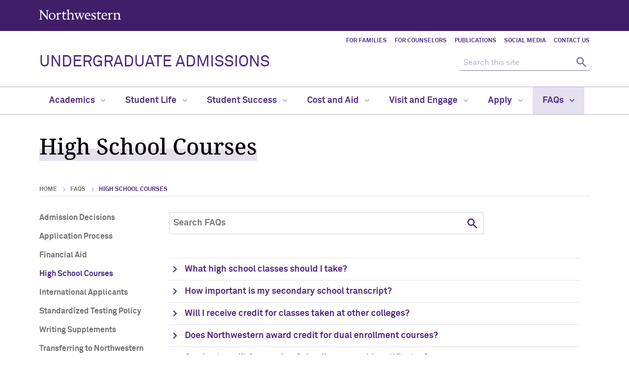

--- FILE ---
content_type: text/html
request_url: https://admissions.northwestern.edu/faqs/high-school-courses/
body_size: 7579
content:
<!DOCTYPE html>
<html lang="en">

<head>
    <meta charset="UTF-8"/>
    
    
<script>(function(w,d,s,l,i){w[l]=w[l]||[];w[l].push({'gtm.start':
new Date().getTime(),event:'gtm.js'});var f=d.getElementsByTagName(s)[0],
j=d.createElement(s),dl=l!='dataLayer'?'&l='+l:'';j.async=true;j.src=
'https://www.googletagmanager.com/gtm.js?id='+i+dl;f.parentNode.insertBefore(j,f);
})(window,document,'script','dataLayer','GTM-T5T5H33');</script>


    <meta content="IE=Edge" http-equiv="X-UA-Compatible"/>
    <meta content="width=device-width, initial-scale=1.0" name="viewport"/>
    <meta content="origin-when-cross-origin" name="referrer"/>
         <title>High School Courses: Undergraduate Admissions - Northwestern University</title>
                <link href="https://admissions.northwestern.edu/faqs/high-school-courses/" rel="canonical"/>
<link href="https://common.northwestern.edu" rel="preconnect"/>
<meta content="https://admissions.northwestern.edu/faqs/high-school-courses/" property="og:url"/>
<meta content="High School Courses: Undergraduate Admissions - Northwestern University" property="og:title"/>
<meta content="//common.northwestern.edu/v8/images/northwestern-thumbnail.jpg" property="og:image"/>
    <meta content="FAQs" name="description"/>
    
    <meta content="e6cba4ae8169777812b40e26af3d0da7" name="pageID"/>
    <link href="https://common.northwestern.edu/dept/4.0/css/styles.css" media="screen" rel="stylesheet" type="text/css"/>
    <link href="https://common.northwestern.edu/dept/4.0/css/print.css" media="print" rel="stylesheet" type="text/css"/>
    <link href="../../css/admissions.css" media="screen" rel="stylesheet" type="text/css"/>
    <link href="//common.northwestern.edu/favicon.ico" rel="shortcut icon" type="image/x-icon"/>
<link href="//common.northwestern.edu/v8/icons/favicon-16.png" rel="icon" sizes="16x16" type="image/png"/>
<link href="//common.northwestern.edu/v8/icons/favicon-32.png" rel="icon" sizes="32x32" type="image/png"/>
<link href="//common.northwestern.edu/v8/icons/favicon-180.png" rel="apple-touch-icon" sizes="180x180"/>
<meta content="Northwestern" name="application-name"/>
<meta content="#4e2a84" name="msapplication-TileColor"/>
<meta content="//common.northwestern.edu/v8/icons/mstile-144x144.png" name="msapplication-TileImage"/>
<meta content="#ffffff" name="theme-color"/>
<meta content="//common.northwestern.edu/v8/icons/ieconfig.xml" name="msapplication-config"/>
</head>

<body class="standard-page">
    
<noscript><iframe src="https://www.googletagmanager.com/ns.html?id=GTM-T5T5H33"
height="0" width="0" style="display:none;visibility:hidden"></iframe></noscript>


    <script>
</script>

    <!-- #page wrapper for mmenu -->
    <div id="page">
        <a class="skip-to-main" href="#main-content">Skip to main content</a>

        <header>
            <div id="top-bar"><div class="contain-1120"><div id="left"><div id="northwestern"><a href="https://www.northwestern.edu/" title="Northwestern University Home"><span class="hide-label">Northwestern University</span></a></div></div><div id="mobile-links"><mm-burger ease="elastic" fx="collapse" menu="mmenu" role="button" tabindex="0" title="Open the menu"/></div></div></div>
            <div id="bottom-bar">
                <nav aria-label="quick links" id="quick-links"><ul><li><a href="../../parents/index.html">For Families</a></li><li><a href="../../for-counselors/index.html">For Counselors</a></li><li><a href="../../publications.html">Publications</a></li><li><a href="../../social.html">Social Media</a></li><li><a href="../../contact-us.html">Contact Us</a></li></ul></nav>
                <div class="wrapper">
                    
<div id="site-name">
    <a href="../../index.html">
                    UNDERGRADUATE ADMISSIONS
            </a>
</div>

                    <div class="hide-mobile" id="search">
    <div class="search-form">
        <form action="https://search.northwestern.edu/" method="get" role="search">
                            <label class="hide-label" for="q-desktop">Search this site</label> 
                <input id="q-desktop" name="q" placeholder="Search this site" type="text"/> 
                <input name="as_sitesearch" type="hidden" value="https://admissions.northwestern.edu"/> 
                <input name="sitetitle" type="hidden" value="Undergraduate Admissions"/> 
                                    <input name="gtm" type="hidden" value="GTM-T5T5H33"/> 
                                        <button type="submit"><span class="hide-label">Search</span></button>
        </form>
    </div>
</div>

                </div>
            </div>
        </header>
        
        








    <nav aria-label="main menu" id="top-nav">
                        <ul>
                                            <li id="menu1">
                                             <a href="../../academics/index.html">Academics <span class="dropdown-arrow"></span></a>
                                                                            <ul aria-labelledby="menu1" class="dropdown-two-column">
                    <li class="nav-links">
                <ul>
                    <li class="home"><a href="../../academics/index.html">Academics Overview</a>
                    	                    </li>
                </ul>
                <ul>
                                                                <li>
                                                                                             <a href="../../academics/majors-minors/index.html">Majors and Minors</a>
                                                        </li>
                                            <li>
                                                                                            <a href="../../academics/degree-options.html">Degree Options</a>
                                                        </li>
                                            <li>
                                                                                            <a href="../../academics/support.html">Academic Support</a>
                                                        </li>
                                            <li>
                                                                                            <a href="../../academics/research-opportunities.html">Research Opportunities</a>
                                                        </li>
                                            <li>
                                                                                            <a href="../../academics/study-abroad.html">Study Abroad</a>
                                                        </li>
                                            <li>
                                                                                             <a href="../../academics/pre-enrollment/index.html">Pre-Enrollment Programs</a>
                                                        </li>
                                    </ul>
            </li>
            
                                </ul>
                            </li>
                                    <li id="menu2">
                                             <a href="../../student-life/index.html">Student Life <span class="dropdown-arrow"></span></a>
                                                                            <ul aria-labelledby="menu2" class="dropdown-two-column">
                    <li class="nav-links">
                <ul>
                    <li class="home"><a href="../../student-life/index.html">Student Life Overview</a>
                    	                    </li>
                </ul>
                <ul>
                                                                <li>
                                                                                            <a href="../../student-life/activities-recreation.html">Activities and Recreation</a>
                                                        </li>
                                            <li>
                                                                                            <a href="../../student-life/housing-dining.html">The Residential Experience</a>
                                                        </li>
                                            <li>
                                                                                            <a href="../../student-life/evanston-chicago.html">Evanston and Chicago</a>
                                                        </li>
                                            <li>
                                                                                            <a href="../../student-life/diversity.html">Diversity</a>
                                                        </li>
                                            <li>
                                                                                            <a href="../../student-life/campus-safety.html">Campus Safety</a>
                                                        </li>
                                    </ul>
            </li>
            
                                </ul>
                            </li>
                                    <li id="menu3">
                                             <a href="../../student-success/index.html">Student Success <span class="dropdown-arrow"></span></a>
                                                                            <ul aria-labelledby="menu3" class="dropdown-two-column">
                    <li class="nav-links">
                <ul>
                    <li class="home"><a href="../../student-success/index.html">Student Success Overview</a>
                    	                    </li>
                </ul>
                <ul>
                                                                <li>
                                                                                            <a href="../../student-success/six-month-outlook.html">Six-Month Outlook</a>
                                                        </li>
                                            <li>
                                                                                            <a href="../../student-success/weinberg-college.html">Weinberg College of Arts and Sciences</a>
                                                        </li>
                                            <li>
                                                                                            <a href="../../student-success/school-of-communication.html">School of Communication</a>
                                                        </li>
                                            <li>
                                                                                            <a href="../../student-success/school-of-education-and-social-policy.html">School of Education and Social Policy</a>
                                                        </li>
                                            <li>
                                                                                            <a href="../../student-success/mccormick-school-engineering.html">McCormick School of Engineering</a>
                                                        </li>
                                            <li>
                                                                                            <a href="../../student-success/medill-school-of-journalism-media-integrated-marketing-communications.html">Medill School of Journalism, Media, Integrated Marketing Communications</a>
                                                        </li>
                                            <li>
                                                                                            <a href="../../student-success/bienen-school-of-music.html">Bienen School of Music</a>
                                                        </li>
                                            <li>
                                                                                            <a href="../../student-success/career-guidance.html">Career Guidance and Support</a>
                                                        </li>
                                    </ul>
            </li>
            
                                </ul>
                            </li>
                                    <li id="menu4">
                                             <a href="../../tuition-aid/index.html">Cost and Aid <span class="dropdown-arrow"></span></a>
                                                                            <ul aria-labelledby="menu4" class="dropdown-basic">
                    <li class="nav-links">
                <ul>
                    <li class="home"><a href="../../tuition-aid/index.html">Cost and Aid Overview</a>
                    	                    </li>
                </ul>
                <ul>
                                                                <li>
                                                                                            <a href="../../tuition-aid/estimating-domestic-aid.html">Estimate Cost and Aid</a>
                                                        </li>
                                            <li>
                                                                                            <a href="../../tuition-aid/application-instructions.html">Applying for Aid</a>
                                                        </li>
                                            <li>
                                                                                             <a href="../../tuition-aid/international-student-aid/index.html">International Student Aid</a>
                                                        </li>
                                            <li>
                                                                                            <a href="../../tuition-aid/fee-waiver.html">Application Fee Waiver</a>
                                                        </li>
                                    </ul>
            </li>
            
                                </ul>
                            </li>
                                    <li id="menu5">
                                             <a href="../../visit/index.html">Visit and Engage <span class="dropdown-arrow"></span></a>
                                                                            <ul aria-labelledby="menu5" class="dropdown-basic">
                    <li class="nav-links">
                <ul>
                    <li class="home"><a href="../../visit/index.html">Visit and Engage Overview</a>
                    	                    </li>
                </ul>
                <ul>
                                                                <li>
                                                                                             <a href="../../visit/visit-campus/index.html">Visit Campus</a>
                                                        </li>
                                            <li>
                                                                                             <a href="../../visit/experience/index.html">Explore Online</a>
                                                        </li>
                                            <li>
                                                                                             <a href="../../visit/regional/index.html">Regional Programming</a>
                                                        </li>
                                            <li>
                                                                                            <a href="../../visit/ambassadors.html">Meet Our Ambassadors</a>
                                                        </li>
                                    </ul>
            </li>
            
                                </ul>
                            </li>
                                    <li id="menu6">
                                             <a href="../../apply/index.html">Apply <span class="dropdown-arrow"></span></a>
                                                                            <ul aria-labelledby="menu6" class="dropdown-basic">
                    <li class="nav-links">
                <ul>
                    <li class="home"><a href="../../apply/index.html">Apply Overview</a>
                    	                    </li>
                </ul>
                <ul>
                                                                <li>
                                                                                            <a href="../../apply/application-deadlines.html">Application Dates and Deadlines</a>
                                                        </li>
                                            <li>
                                                                                            <a href="../../apply/requirements.html">Application Materials</a>
                                                        </li>
                                            <li>
                                                                                             <a href="../../apply/identities/index.html">Application Guidance Based on Your Background</a>
                                                        </li>
                                            <li>
                                                                                             <a href="../../apply/advice/index.html">Advice for Applicants</a>
                                                        </li>
                                    </ul>
            </li>
            
                                </ul>
                            </li>
                                    <li class="active" id="menu7">
                                             <a href="../index.html">FAQs <span class="dropdown-arrow"></span></a>
                                                                            <ul aria-labelledby="menu7" class="dropdown-two-column">
                    <li class="nav-links">
                <ul>
                    <li class="home"><a href="../index.html">FAQs Overview</a>
                    	                    </li>
                </ul>
                <ul>
                                                                <li>
                                                                                             <a href="../admission-decisions/index.html">Admission Decisions</a>
                                                        </li>
                                            <li>
                                                                                             <a href="../application-process/index.html">Application Process</a>
                                                        </li>
                                            <li>
                                                                                             <a href="../financial-aid/index.html">Financial Aid</a>
                                                        </li>
                                            <li>
                                                                                             <a href="index.html">High School Courses</a>
                                                        </li>
                                            <li>
                                                                                             <a href="../international-applicants/index.html">International Applicants</a>
                                                        </li>
                                            <li>
                                                                                             <a href="../standardized-testing-policy/index.html">Standardized Testing Policy</a>
                                                        </li>
                                            <li>
                                                                                             <a href="../writing-supplements/index.html">Writing Supplements</a>
                                                        </li>
                                            <li>
                                                                                             <a href="../transferring-to-northwestern/index.html">Transferring to Northwestern</a>
                                                        </li>
                                    </ul>
            </li>
            
                                </ul>
                            </li>
                </ul>
        </nav>

        
         <main id="main-content"> 
            



            <div id="page-wrap">
                    <h1 class="page-title"><span>High School Courses</span></h1>
                                             <nav aria-label="breadcrumbs" id="breadcrumbs">
    <ul>
        <li><a href="../../index.html">Home</a></li>
                                            <li><a href="../index.html">FAQs</a></li>
                                                                   <li class="active">High School Courses</li>
                  </ul>
    </nav>
                
                <nav aria-label="section navigation menu" id="left-nav" tabindex="-1"><ul><li><a href="../admission-decisions/index.html">Admission Decisions</a></li><li><a href="../application-process/index.html">Application Process</a></li><li><a href="../financial-aid/index.html">Financial Aid</a></li><li><a class="active" href="index.html">High School Courses</a></li><li><a href="../international-applicants/index.html">International Applicants</a></li><li><a href="../standardized-testing-policy/index.html">Standardized Testing Policy</a></li><li><a href="../writing-supplements/index.html">Writing Supplements</a></li><li><a href="../transferring-to-northwestern/index.html">Transferring to Northwestern</a></li></ul> </nav>
                <div class="content" tabindex="-1">
                    <div class="section"><form action="../search.html" aria-label="Search FAQs" id="faq-search" role="search"><label class="hide-label" for="q-faq">Search Frequently Asked Questions</label><input id="q-faq" name="search" placeholder="Search FAQs" type="text"/><button type="submit"><span class="hide-label">Search FAQs</span></button></form></div><div class="faq-results"></div><div class="expand-collapse jos" id="expander-e6cba4ae8169777812b40e26af3d0da7"><h2 aria-controls="1-1" id="class-recommendations">What high school classes should I take?</h2><div aria-labelledby="class-recommendations" id="1-1"><p>The Weinberg College of Arts and Sciences, the Medill School of Journalism, the School of Education and Social Policy, the Bienen School of Music and the School of Communication require that entering students complete a minimum of 16 courses (most applicants present more) in the following academic areas:</p>
<ul>
<li>English: 4 full-year courses</li>
<li>Foreign language: a minimum of 2 full-year courses of one foreign language</li>
<li>History and social science: a minimum of 2 full-year courses</li>
<li>Laboratory science: a minimum of 2 full-year courses</li>
<li>Mathematics: a minimum of 3 full-year courses</li>
<li>Additional subjects: 1-3 full-year courses in the academic areas listed above</li>
</ul>
<p>The McCormick School of Engineering and Applied Science encourages strong preparation in mathematics and science. Recommended coursework includes:</p>
<ul>
<li>English: 4 full-year courses</li>
<li>Laboratory science: a minimum of 3 full-year courses; chemistry and physics preferred</li>
<li>Mathematics: 3.5-4 full-year courses; calculus preferred, if available; the minimum requirement includes 2 full-year courses of algebra, 1 full-year course of plane geometry and 1 semester of trigonometry</li>
<li>Additional subjects: 5-6 full-year courses; these should include courses in foreign language, history and social sciences</li>
</ul></div><h2 aria-controls="1-2" id="transcript">How important is my secondary school transcript?</h2><div aria-labelledby="transcript" id="1-2"><p>The evaluation of your secondary school transcript is an important part of the admission process. We are not simply looking for high grades; the strength of your academic program is also considered. In addition, the admission committee makes note of any accelerated, honors or Advanced Placement courses taken.</p>
<p>Every secondary school is different in its level of competitiveness and in the range of courses offered. These factors are also considered when admission decisions are rendered.</p></div><h2 aria-controls="1-3" id="college-courses-other-universities">Will I receive credit for classes taken at other colleges?</h2><div aria-labelledby="college-courses-other-universities" id="1-3"><p>In some circumstances, credits taken at other universities can also be applied towards a Northwestern degree. Although official evaluation of your credits will be made by <a href="https://www.registrar.northwestern.edu/registration-graduation/transfer-and-test-credit/index.html">Northwestern's Registrar's Office</a>, it may be helpful to know the following guidelines.</p>
<p>Courses acceptable for credit must be comparable to courses at Northwestern and in comparable University departments (as listed in our course catalog).</p>
<p>The following courses do not transfer:</p>
<ul>
<li>Courses completed at an unaccredited college or university</li>
<li>Physical education or hygiene courses.</li>
<li>No more than three applied music courses (except applicants to the Bienen School of Music)</li>
<li>Courses for which credit was granted by institutional examination rather than course attendance.</li>
<li>Mathematics courses below the level of calculus (with the exception of a combined course in college algebra and trigonometry or modern mathematics).</li>
<li>Courses worth less than three quarter hours or two semester hours.</li>
<li>Credit granted through CLEP examinations.</li>
<li>Courses that an applicant has audited, repeated or failed.</li>
<li>English as a Second Language courses.</li>
<li>Journalism courses (Medill students only)</li>
</ul></div><h2 aria-controls="1-4" id="dual-enrollment">Does Northwestern award credit for dual enrollment courses?</h2><div aria-labelledby="dual-enrollment" id="1-4"><p>Northwestern awards credit for college-level courses taken prior to high school graduation (or the equivalent) in accordance with <a href="https://www.registrar.northwestern.edu/registration-graduation/transfer-and-test-credit/college-courses-completed-during-high-school.html">university guidelines</a>. Please note that students are only considered transfer applicants if they have enrolled in one year of full-time college-level coursework <em>after</em> high school graduation or the equivalent.</p></div><h2 aria-controls="1-5" id="schoolhouse">Can I get credit for earning Schoolhouse.world certificates? </h2><div aria-labelledby="schoolhouse" id="1-5"><p>Northwestern does not offer course credit for <a class="Hyperlink SCXW82156359 BCX0" href="https://schoolhouse.world/" rel="noreferrer noopener" target="_blank">Schoolhouse.world</a> certificates. However, we encourage applicants to obtain mastery in subjects that interest you. You are welcome to submit your Schoolhouse.world certificates through your Applicant Portal, which will become available after you submit your application.</p></div></div>
                </div>
            </div>
         </main> 
        
        
        

        <footer class="jos">
            <div class="footer-outer">
                <div class="contain-1120 jos" data-jos_animation="fade-left">
                    <a href="https://www.northwestern.edu/">
                        <div class="footer-logo"><span class="hide-text">Northwestern University</span></div>
                    </a>
                    <h2 class="department-name">Office of Undergraduate Admission</h2>

                </div>
                <div class="footer-wrap">
                    <div class="footer-content contact jos" data-jos_animation="fade-up"><div class="address"><div class="icon"><span>Address</span></div><div class="text"><p>1801 Hinman Avenue<br/>Evanston, IL 60208</p></div></div><div class="phone"><div class="icon"><span>Phone number</span></div><div class="text"><p>(847) 491-7271</p></div></div><div class="email"><div class="icon"><span>Email address</span></div><div class="text"><p><a href="mailto:ug-admission@northwestern.edu">ug-admission@northwestern.edu</a></p></div></div></div><div class="footer-content connect jos" data-jos_animation="fade-up"><h2>Connect</h2><ul><li class="youtube"><a href="https://www.youtube.com/c/NorthwesternAdmissions">youtube</a></li><li class="instagram"><a href="https://www.instagram.com/northwesternadmissions/">instagram</a></li><li class="tiktok"><a href="https://www.tiktok.com/@northwesternadmissions">tiktok</a></li><li class="facebook"><a href="https://www.facebook.com/northwesternadmissions">facebook</a></li></ul><div id="cta"><p class="button"><a href="../../get-more-information.html">Request Information</a></p></div></div>
                    <div class="footer-content resources jos" data-jos_animation="fade-up">
<h2>Northwestern Resources</h2>
<ul>
<li><a href="https://www.northwestern.edu/facilities/building-campus-access/building-access/">Building Access</a></li>
<li><a href="https://www.northwestern.edu/emergency/index.html">Campus Emergency Information</a></li>
<li><a href="https://hr.northwestern.edu/careers/">Careers</a></li>
<li><a href="https://www.northwestern.edu/contact.html">Contact Northwestern University</a></li>
<li><a href="https://policies.northwestern.edu/">University Policies</a></li>
</ul>
</div>
                </div>
            </div>
            <div id="footer-bottom">
                <div class="contain-1120">
                    <ul>
    <li>© 2025 Northwestern University</li>
    <li><a href="https://www.northwestern.edu/accessibility/report/">Accessibility</a></li>
    <li><a href="https://www.northwestern.edu/disclaimer.html">Disclaimer</a></li>
    <li><a href="https://www.northwestern.edu/privacy/index.html">Privacy Statement</a></li>
    <li><a href="https://www.northwestern.edu/report/">Report a Concern</a></li>
        <li><a class="cky-banner-element" href="#">Cookie Settings</a></li>
    </ul>

                </div>
            </div>
        </footer>
    </div>

    <script src="https://ajax.googleapis.com/ajax/libs/jquery/3.7.1/jquery.min.js"></script>
<script src="https://common.northwestern.edu/dept/4.0/js/scripts.js"></script>
<script src="https://common.northwestern.edu/dept/4.0/js/custom.js"></script>
<script src="https://common.gmc-cloud.net/mburger.js" type="module"></script>
    <script>
$(function() {
    var hash = window.location.hash;
    if (hash != '') {
        $(hash + ' a').trigger("open");
        $(hash + ' a').focus();
    }
});
</script>
    
    
<!-- mmenu.js initialization -->
<script>
    document.addEventListener("DOMContentLoaded", function() {
        new Mmenu("#mmenu", {
            offCanvas: {
                position: "left-front"
            },
            scrollBugFix: {
                fix: "false"
            },
            theme: "white",
            "iconbar": {
                "use": true,
                "top": [
                    "<a href='#mm-1' class='mmenu-home'><span><span class='hide-text'>Return to navigation home</span></span></a>"
                ],
            },
            navbars: [{
                    "position": "top",
                    "content": [
                        "close",
                        "<div id='mobile-search'><form action='https://search.northwestern.edu/' method='get' role='search'><label class='hide-label' for='q-mobile'>Search this site</label><input id='q-mobile' name='q' placeholder='Search this site' type='text'/><input name='as_sitesearch' type='hidden' value='https://admissions.northwestern.edu'/><input name='sitetitle' type='hidden' value='Undergraduate Admissions'/><input type='hidden' name='gtm' value='GTM-T5T5H33'/><button type='submit'><span class='hide-label'>Search</span></button></form></div>"                    ]
                }
            ]
        });
    });
</script>







<nav id="mmenu">
            <ul>
                                                                <li>
                                                         <span>Academics</span>
            <ul>
                <li><a href="../../academics/index.html">Academics Overview</a></li>
                                                                    <li>
                                                         <a href="../../academics/majors-minors/index.html">Majors and Minors</a>
                        </li>
                                    <li>
                                    <a href="../../academics/degree-options.html">Degree Options</a>
                </li>
                                    <li>
                                    <a href="../../academics/support.html">Academic Support</a>
                </li>
                                    <li>
                                    <a href="../../academics/research-opportunities.html">Research Opportunities</a>
                </li>
                                    <li>
                                    <a href="../../academics/study-abroad.html">Study Abroad</a>
                </li>
                                    <li>
                                                         <span>Pre-Enrollment Programs</span>
            <ul>
                <li><a href="../../academics/pre-enrollment/index.html">Pre-Enrollment Programs Overview</a></li>
                                                                    <li>
                                    <a href="../../academics/pre-enrollment/summer-academic-workshop.html">Summer Academic Workshop</a>
                </li>
                                    <li>
                                    <a href="../../academics/pre-enrollment/biochemexcel.html">Bio&amp;ChemEXCEL</a>
                </li>
                                    <li>
                                    <a href="../../academics/pre-enrollment/bridge.html">Bridge Program</a>
                </li>
                                    <li>
                                    <a href="../../academics/pre-enrollment/excel.html">Hodge EXCEL Scholars</a>
                </li>
                                    <li>
                                    <a href="../../academics/pre-enrollment/sesp-leadership-institute.html">SESP Leadership Institute</a>
                </li>
                                    <li>
                                    <a href="../../academics/pre-enrollment/academic-pathways.html">Indigenous Academic Pathways</a>
                </li>
                        </ul>
                        </li>
                        </ul>
                        </li>
                                    <li>
                                                         <span>Student Life</span>
            <ul>
                <li><a href="../../student-life/index.html">Student Life Overview</a></li>
                                                                    <li>
                                    <a href="../../student-life/activities-recreation.html">Activities and Recreation</a>
                </li>
                                    <li>
                                    <a href="../../student-life/housing-dining.html">The Residential Experience</a>
                </li>
                                    <li>
                                    <a href="../../student-life/evanston-chicago.html">Evanston and Chicago</a>
                </li>
                                    <li>
                                    <a href="../../student-life/diversity.html">Diversity</a>
                </li>
                                    <li>
                                    <a href="../../student-life/campus-safety.html">Campus Safety</a>
                </li>
                        </ul>
                        </li>
                                    <li>
                                                         <span>Student Success</span>
            <ul>
                <li><a href="../../student-success/index.html">Student Success Overview</a></li>
                                                                    <li>
                                    <a href="../../student-success/six-month-outlook.html">Six-Month Outlook</a>
                </li>
                                    <li>
                                    <a href="../../student-success/weinberg-college.html">Weinberg College of Arts and Sciences</a>
                </li>
                                    <li>
                                    <a href="../../student-success/school-of-communication.html">School of Communication</a>
                </li>
                                    <li>
                                    <a href="../../student-success/school-of-education-and-social-policy.html">School of Education and Social Policy</a>
                </li>
                                    <li>
                                    <a href="../../student-success/mccormick-school-engineering.html">McCormick School of Engineering</a>
                </li>
                                    <li>
                                    <a href="../../student-success/medill-school-of-journalism-media-integrated-marketing-communications.html">Medill School of Journalism, Media, Integrated Marketing Communications</a>
                </li>
                                    <li>
                                    <a href="../../student-success/bienen-school-of-music.html">Bienen School of Music</a>
                </li>
                                    <li>
                                    <a href="../../student-success/career-guidance.html">Career Guidance and Support</a>
                </li>
                        </ul>
                        </li>
                                    <li>
                                                         <span>Cost and Aid</span>
            <ul>
                <li><a href="../../tuition-aid/index.html">Cost and Aid Overview</a></li>
                                                                    <li>
                                    <a href="../../tuition-aid/estimating-domestic-aid.html">Estimate Cost and Aid</a>
                </li>
                                    <li>
                                    <a href="../../tuition-aid/application-instructions.html">Applying for Aid</a>
                </li>
                                    <li>
                                                         <span>International Student Aid</span>
            <ul>
                <li><a href="../../tuition-aid/international-student-aid/index.html">International Student Aid Overview</a></li>
                                                                    <li>
                                    <a href="../../tuition-aid/international-student-aid/international-aid-application-instructions.html">International Aid Application Instructions</a>
                </li>
                        </ul>
                        </li>
                                    <li>
                                    <a href="../../tuition-aid/fee-waiver.html">Application Fee Waiver</a>
                </li>
                        </ul>
                        </li>
                                    <li>
                                                         <span>Visit and Engage</span>
            <ul>
                <li><a href="../../visit/index.html">Visit and Engage Overview</a></li>
                                                                    <li>
                                                         <span>Visit Campus</span>
            <ul>
                <li><a href="../../visit/visit-campus/index.html">Visit Campus Overview</a></li>
                                                                    <li>
                                    <a href="../../visit/visit-campus/maps-directions.html">Directions and Details</a>
                </li>
                        </ul>
                        </li>
                                    <li>
                                                         <span>Explore Online</span>
            <ul>
                <li><a href="../../visit/experience/index.html">Explore Online Overview</a></li>
                                                                    <li>
                                    <a href="../../visit/experience/virtual-tour.html">Recorded Campus Tour</a>
                </li>
                                    <li>
                                    <a href="../../visit/experience/alumni-conversations.html">’Cat Chats: Meet with an Alum</a>
                </li>
                        </ul>
                        </li>
                                    <li>
                                                         <span>Regional Programming</span>
            <ul>
                <li><a href="../../visit/regional/index.html">Regional Programming Overview</a></li>
                                                                    <li>
                                    <a href="../../visit/regional/illinois.html">Illinois</a>
                </li>
                                    <li>
                                    <a href="../../visit/regional/mid-atlantic.html">Mid-Atlantic</a>
                </li>
                                    <li>
                                    <a href="../../visit/regional/midwest.html">Midwest</a>
                </li>
                                    <li>
                                    <a href="../../visit/regional/northeast.html">Northeast</a>
                </li>
                                    <li>
                                    <a href="../../visit/regional/south.html">South and Southwest</a>
                </li>
                                    <li>
                                    <a href="../../visit/regional/west.html">West</a>
                </li>
                                    <li>
                                    <a href="../../visit/regional/international.html">International</a>
                </li>
                        </ul>
                        </li>
                                    <li>
                                    <a href="../../visit/ambassadors.html">Meet Our Ambassadors</a>
                </li>
                        </ul>
                        </li>
                                    <li>
                                                         <span>Apply</span>
            <ul>
                <li><a href="../../apply/index.html">Apply Overview</a></li>
                                                                    <li>
                                    <a href="../../apply/application-deadlines.html">Application Dates and Deadlines</a>
                </li>
                                    <li>
                                    <a href="../../apply/requirements.html">Application Materials</a>
                </li>
                                    <li>
                                                         <span>Application Guidance Based on Your Background</span>
            <ul>
                <li><a href="../../apply/identities/index.html">Application Guidance Based on Your Background Overview</a></li>
                                                                    <li>
                                    <a href="../../apply/identities/questbridge.html">QuestBridge Applicants</a>
                </li>
                                    <li>
                                    <a href="../../apply/identities/international.html">International Applicants</a>
                </li>
                                    <li>
                                    <a href="../../apply/identities/transfer.html">Transfer Students</a>
                </li>
                                    <li>
                                    <a href="../../apply/identities/fgli.html">First-Generation and/or Lower-Income Applicants</a>
                </li>
                                    <li>
                                    <a href="../../apply/identities/rural.html">Rural and Small-Town Applicants</a>
                </li>
                                    <li>
                                    <a href="../../apply/identities/cps.html">Chicago and Evanston Public School Students</a>
                </li>
                                    <li>
                                    <a href="../../apply/identities/undocumented.html">Undocumented and DACA Applicants</a>
                </li>
                                    <li>
                                    <a href="../../apply/identities/veteran-and-rotc.html">Veterans and ROTC</a>
                </li>
                                    <li>
                                    <a href="../../apply/identities/homeschooled.html">Homeschooled Applicants</a>
                </li>
                        </ul>
                        </li>
                                    <li>
                                                         <span>Advice for Applicants</span>
            <ul>
                <li><a href="../../apply/advice/index.html">Advice for Applicants Overview</a></li>
                                                                    <li>
                                    <a href="../../apply/advice/academic-path.html">Your Academic Path</a>
                </li>
                                    <li>
                                    <a href="../../apply/advice/the-fit-factor.html">The “Fit” Factor</a>
                </li>
                                    <li>
                                    <a href="../../apply/advice/ai.html">Artificial Intelligence and Admission</a>
                </li>
                        </ul>
                        </li>
                        </ul>
                        </li>
                                    <li class="Selected">
                                                         <span>FAQs</span>
            <ul>
                <li><a href="../index.html">FAQs Overview</a></li>
                                                                    <li>
                                                         <a href="../admission-decisions/index.html">Admission Decisions</a>
                        </li>
                                    <li>
                                                         <a href="../application-process/index.html">Application Process</a>
                        </li>
                                    <li>
                                                         <a href="../financial-aid/index.html">Financial Aid</a>
                        </li>
                                    <li class="Selected">
                                                         <a href="index.html">High School Courses</a>
                        </li>
                                    <li>
                                                         <a href="../international-applicants/index.html">International Applicants</a>
                        </li>
                                    <li>
                                                         <a href="../standardized-testing-policy/index.html">Standardized Testing Policy</a>
                        </li>
                                    <li>
                                                         <a href="../writing-supplements/index.html">Writing Supplements</a>
                        </li>
                                    <li>
                                                         <a href="../transferring-to-northwestern/index.html">Transferring to Northwestern</a>
                        </li>
                        </ul>
                        </li>
                                        <li class="divider">Quick Links</li>
                                                                                                <li><a href="../../parents/index.html">For Families</a></li>
                                                                                <li><a href="../../for-counselors/index.html">For Counselors</a></li>
                                                                                <li><a href="../../publications.html">Publications</a></li>
                                                                                <li><a href="../../social.html">Social Media</a></li>
                                                                                <li><a href="../../contact-us.html">Contact Us</a></li>
                                                        </ul>
    </nav> 
</body>

</html>

--- FILE ---
content_type: text/css
request_url: https://common.northwestern.edu/dept/4.0/css/styles.css
body_size: 75754
content:
html,body,div,span,applet,object,iframe,h1,h2,h3,h4,h5,h6,blockquote,pre,a,abbr,acronym,address,big,cite,code,del,dfn,img,ins,kbd,q,s,samp,small,strike,tt,var,u,center,fieldset,form,label,legend,table,caption,tbody,tfoot,thead,tr,th,td,article,aside,canvas,details,embed,figure,figcaption,footer,header,hgroup,menu,nav,output,ruby,section,summary,time,mark,audio,video,button,#top-nav ul,#top-nav li,#global-links ul,#global-links li,#left-nav ul,#left-nav li,ul#breadcrumbs,ul#breadcrumbs li,footer ul,footer li{margin:0;padding:0;border:0;font-size:100%;font:inherit;vertical-align:baseline}article,aside,details,figcaption,figure,footer,header,hgroup,menu,nav,main,section{display:block}body{line-height:1}blockquote,q{quotes:none}blockquote:before,blockquote:after,q:before,q:after{content:none}table{border-collapse:collapse;border-spacing:0}@font-face{font-family:"Akkurat Pro Light";src:url("https://common.northwestern.edu/dept/4.0/css/fonts/akkurat/lineto-akkurat-pro-regular.woff2") format("woff2");font-weight:normal;font-style:normal}@font-face{font-family:"Akkurat Pro Light Italic";src:url("https://common.northwestern.edu/dept/4.0/css/fonts/akkurat/lineto-akkurat-pro-lightitalic.woff2") format("woff2");font-weight:normal;font-style:normal}@font-face{font-family:"Akkurat Pro Regular";src:url("https://common.northwestern.edu/dept/4.0/css/fonts/akkurat/lineto-akkurat-pro-regular.woff2") format("woff2");font-weight:normal;font-style:normal}@font-face{font-family:"Akkurat Pro Italic";src:url("https://common.northwestern.edu/dept/4.0/css/fonts/akkurat/lineto-akkurat-pro-italic.woff2") format("woff2");font-weight:normal;font-style:normal}@font-face{font-family:"Akkurat Pro Bold";src:url("https://common.northwestern.edu/dept/4.0/css/fonts/akkurat/lineto-akkurat-pro-bold.woff2") format("woff2");font-weight:normal;font-style:normal}@font-face{font-family:"Akkurat Pro Bold Italic";src:url("https://common.northwestern.edu/dept/4.0/css/fonts/akkurat/lineto-akkurat-pro-bolditalic.woff2") format("woff2");font-weight:normal;font-style:normal}@font-face{font-family:"Poppins Light";src:url("https://common.northwestern.edu/dept/4.0/css/fonts/poppins/poppins-v21-latin-300.woff2") format("woff2");font-weight:300;font-style:normal}@font-face{font-family:"Poppins Regular";src:url("https://common.northwestern.edu/dept/4.0/css/fonts/poppins/poppins-v21-latin-regular.woff2") format("woff2");font-weight:400;font-style:normal}@font-face{font-family:"Poppins Medium";src:url("https://common.northwestern.edu/dept/4.0/css/fonts/poppins/poppins-v21-latin-500.woff2") format("woff2");font-weight:500;font-style:normal}@font-face{font-family:"Poppins Bold";src:url("https://common.northwestern.edu/dept/4.0/css/fonts/poppins/poppins-v21-latin-700.woff2") format("woff2");font-weight:700;font-style:normal}@font-face{font-family:"Poppins Extra Bold";src:url("https://common.northwestern.edu/dept/4.0/css/fonts/poppins/poppins-v21-latin-800.woff2") format("woff2");font-weight:800;font-style:normal}@font-face{font-family:"Poppins Extra Light";src:url("https://common.northwestern.edu/dept/4.0/css/fonts/poppins/poppins-v21-latin-100.woff2") format("woff2");font-weight:100;font-style:normal}@font-face{font-family:"Noto Serif Italic";src:url("https://common.northwestern.edu/dept/4.0/css/fonts/noto-serif/noto-serif-v23-latin-italic.woff2") format("woff2");font-weight:400;font-style:italic}@font-face{font-family:"Noto Serif Medium";src:url("https://common.northwestern.edu/dept/4.0/css/fonts/noto-serif/noto-serif-v23-latin-500.woff2") format("woff2");font-weight:500;font-style:normal}@font-face{font-family:"Noto Serif Bold";src:url("https://common.northwestern.edu/dept/4.0/css/fonts/noto-serif/noto-serif-v23-latin-700.woff2") format("woff2");font-weight:700;font-style:normal}@font-face{font-family:"Noto Serif Bold Italic";src:url("https://common.northwestern.edu/dept/4.0/css/fonts/noto-serif/noto-serif-v23-latin-700italic.woff2") format("woff2");font-weight:700;font-style:italic}h1.page-title{font:500 45px/1.4em "Noto Serif Medium",Georgia,serif;color:#000}h2{font:700 30px/1.4em "Noto Serif Bold",Georgia,serif;color:#401f68;margin-bottom:1rem}h3{font:500 26px/1.4em "Poppins Medium",Tahoma,sans-serif;color:#342f2e;margin-bottom:1rem}h4{font:500 23px/1.4em "Poppins Medium",Tahoma,sans-serif;color:#401f68;margin-bottom:1rem}h5{font:500 20px/1.4em "Poppins Medium",Tahoma,sans-serif;color:#342f2e;margin-bottom:1rem}h6{font:500 18px/1.4em "Poppins Medium",Tahoma,sans-serif;color:#342f2e;margin-bottom:1rem}.uppercase{text-transform:uppercase}.content a,.content-styles a{font-family:"Akkurat Pro Bold",Arial,sans-serif;color:#4e2a84;text-decoration:none;border-bottom:1px dashed #4e2a84}.content a:hover,.content-styles a:hover{border-bottom:1px solid #4e2a84}.content a:focus-visible,.content-styles a:focus-visible{color:#fff}.content a img,.content-styles a img{border-bottom:none}.content a.no-border,.content-styles a.no-border{border-bottom:none}.content p.external-link:after,.content a.external-link:after,.content span.external-link:after,.content li.external-link:after,.content-styles p.external-link:after,.content-styles a.external-link:after,.content-styles span.external-link:after,.content-styles li.external-link:after{content:url("data:image/svg+xml,%3Csvg id='Layer_1' data-name='Layer 1' xmlns='http://www.w3.org/2000/svg' viewBox='0 0 187.5 187.5'%3E%3Cdefs%3E%3Cstyle%3E.cls-1%7Bfill:%234e2a84;fill-rule:evenodd;%7D%3C/style%3E%3C/defs%3E%3Ctitle%3Eexternal-link-purple%3C/title%3E%3Cpath class='cls-1' d='M140.62,103.12a9.38,9.38,0,0,1,18.76,0v56.26a28.13,28.13,0,0,1-28.13,28.12H28.12A28.12,28.12,0,0,1,0,159.38V56.25A28.13,28.13,0,0,1,28.12,28.12H84.38a9.38,9.38,0,0,1,0,18.76H28.12a9.37,9.37,0,0,0-9.37,9.37V159.38a9.38,9.38,0,0,0,9.37,9.37H131.25a9.37,9.37,0,0,0,9.37-9.37Z'/%3E%3Cpath class='cls-1' d='M168.75,18.75H121.88a9.38,9.38,0,1,1,0-18.75h56.24a9.38,9.38,0,0,1,9.38,9.38V65.62a9.38,9.38,0,1,1-18.75,0Z'/%3E%3Cpath class='cls-1' d='M81.63,119.13a9.38,9.38,0,0,1-13.26-13.26L171.5,2.75A9.37,9.37,0,0,1,184.75,16Z'/%3E%3C/svg%3E");height:15px;width:15px;display:inline-block;padding-left:.25rem}.content p.external-link:focus-visible:after,.content a.external-link:focus-visible:after,.content span.external-link:focus-visible:after,.content li.external-link:focus-visible:after,.content-styles p.external-link:focus-visible:after,.content-styles a.external-link:focus-visible:after,.content-styles span.external-link:focus-visible:after,.content-styles li.external-link:focus-visible:after{content:url("data:image/svg+xml,%3Csvg id='Layer_1' data-name='Layer 1' xmlns='http://www.w3.org/2000/svg' viewBox='0 0 187.5 187.5'%3E%3Cdefs%3E%3Cstyle%3E.cls-1%7Bfill:%23ffffff;fill-rule:evenodd;%7D%3C/style%3E%3C/defs%3E%3Ctitle%3Eexternal-link-purple%3C/title%3E%3Cpath class='cls-1' d='M140.62,103.12a9.38,9.38,0,0,1,18.76,0v56.26a28.13,28.13,0,0,1-28.13,28.12H28.12A28.12,28.12,0,0,1,0,159.38V56.25A28.13,28.13,0,0,1,28.12,28.12H84.38a9.38,9.38,0,0,1,0,18.76H28.12a9.37,9.37,0,0,0-9.37,9.37V159.38a9.38,9.38,0,0,0,9.37,9.37H131.25a9.37,9.37,0,0,0,9.37-9.37Z'/%3E%3Cpath class='cls-1' d='M168.75,18.75H121.88a9.38,9.38,0,1,1,0-18.75h56.24a9.38,9.38,0,0,1,9.38,9.38V65.62a9.38,9.38,0,1,1-18.75,0Z'/%3E%3Cpath class='cls-1' d='M81.63,119.13a9.38,9.38,0,0,1-13.26-13.26L171.5,2.75A9.37,9.37,0,0,1,184.75,16Z'/%3E%3C/svg%3E");position:relative;bottom:-3px}.content p,.content-styles p{margin-top:0}.content a em,.content em a,.content a i,.content i a,.content-styles a em,.content-styles em a,.content-styles a i,.content-styles i a{font-family:"Akkurat Pro Bold Italic",Arial,sans-serif}.content strong,.content b,.content-styles strong,.content-styles b{font-family:"Akkurat Pro Bold",Arial,sans-serif;font-weight:normal}.content em,.content i,.content-styles em,.content-styles i{font-family:"Akkurat Pro Italic",Arial,sans-serif;font-style:normal}.content strong em,.content em strong,.content strong i,.content i strong,.content b i,.content i b,.content-styles strong em,.content-styles em strong,.content-styles strong i,.content-styles i strong,.content-styles b i,.content-styles i b{font-family:"Akkurat Pro Bold Italic",Arial,sans-serif;font-style:normal;font-weight:normal}.content hr,.content-styles hr{background:#e4e0ee;height:3px;margin:2rem 0;border:none}.content blockquote,.content-styles blockquote{background:#f9f6ff;border-left:10px solid #4e2a84;margin:2rem;padding:1rem;border-radius:0 .75rem .75rem 0}.content blockquote p,.content-styles blockquote p{display:inline}.content mark,.content span.highlight,.content-styles mark,.content-styles span.highlight{background:rgba(228,224,238,0.5);padding:3px}.content p.intro-text,.content-styles p.intro-text{font:24px/1.4em "Akkurat Pro Italic",Arial,sans-serif;color:#401f68}.content ul li::marker,.content-styles ul li::marker{color:#4e2a84}.content ul.center-list,.content-styles ul.center-list{display:flex;flex-wrap:wrap;justify-content:center;gap:1rem;padding:0;list-style:none}.content ul.two-column-list,.content-styles ul.two-column-list{width:100% !important;column-count:2;column-gap:2rem}.content ul.two-column-list li,.content-styles ul.two-column-list li{break-inside:avoid}@media screen and (max-width: 48em){.content ul.two-column-list,.content-styles ul.two-column-list{column-count:1;column-gap:0}}.content ol>li::marker,.content-styles ol>li::marker{color:#342f2e}.content ol>li>ol li,.content-styles ol>li>ol li{list-style:lower-alpha}.content ol>li>ol ol li,.content-styles ol>li>ol ol li{list-style:lower-roman}.content ol>li>ul,.content-styles ol>li>ul{padding-left:2.25rem}.content ol.two-column-list,.content-styles ol.two-column-list{width:100% !important;column-count:2;column-gap:2rem}.content ol.two-column-list li,.content-styles ol.two-column-list li{break-inside:avoid}@media screen and (max-width: 48em){.content ol.two-column-list,.content-styles ol.two-column-list{column-count:1;column-gap:0}}.align-text-center{text-align:center}.align-text-right{text-align:right}a.button,p.button a,button.button{background:#fff;border:1px solid #401f68;color:#401f68;display:inline-block;font:16px/1.4em "Akkurat Pro Bold",Arial,sans-serif;padding:0.6rem 0.5rem 0.4rem 1rem;text-transform:uppercase;transition:all .2s ease;text-decoration:none;text-align:center;position:relative}a.button:after,p.button a:after,button.button:after{content:"";background:url("data:image/svg+xml,%3Csvg width='12' height='9' viewBox='0 0 12 9' fill='none' xmlns='http://www.w3.org/2000/svg'%3E%3Cpath d='M7.16533 8.75785C7.01124 8.59641 6.93727 8.40134 6.94343 8.17264C6.95011 7.94394 7.0305 7.74888 7.18459 7.58744L9.36115 5.30717H0.770465C0.552167 5.30717 0.369053 5.22969 0.221124 5.07471C0.073708 4.92027 0 4.7287 0 4.5C0 4.2713 0.073708 4.07946 0.221124 3.92448C0.369053 3.77004 0.552167 3.69282 0.770465 3.69282H9.36115L7.16533 1.39238C7.01124 1.23094 6.93419 1.0391 6.93419 0.816861C6.93419 0.595157 7.01124 0.403587 7.16533 0.242152C7.31942 0.0807173 7.50254 0 7.71467 0C7.92629 0 8.10915 0.0807173 8.26324 0.242152L11.7881 3.93498C11.8652 4.0157 11.9199 4.10314 11.9522 4.19731C11.9841 4.29148 12 4.39238 12 4.5C12 4.60762 11.9841 4.70852 11.9522 4.80269C11.9199 4.89686 11.8652 4.9843 11.7881 5.06502L8.24398 8.77803C8.10273 8.92601 7.92629 9 7.71467 9C7.50254 9 7.31942 8.91928 7.16533 8.75785Z' fill='%23401f68'/%3E%3C/svg%3E") no-repeat center/12px 9px;width:12px;height:12px;display:inline-block;padding-left:1rem;transition:transform .3s ease;transform:translateX(0)}a.button:hover,a.button:active,p.button a:hover,p.button a:active,button.button:hover,button.button:active{background:#f9f6ff;box-shadow:inset 0 0 0 2px #401f68}a.button:hover:after,a.button:active:after,p.button a:hover:after,p.button a:active:after,button.button:hover:after,button.button:active:after{transform:translateX(6px)}a.button:focus-visible,p.button a:focus-visible,button.button:focus-visible{background-color:#000;color:#fff}a.button:focus-visible:after,p.button a:focus-visible:after,button.button:focus-visible:after{background:url("data:image/svg+xml,%3Csvg width='12' height='9' viewBox='0 0 12 9' fill='none' xmlns='http://www.w3.org/2000/svg'%3E%3Cpath d='M7.16533 8.75785C7.01124 8.59641 6.93727 8.40134 6.94343 8.17264C6.95011 7.94394 7.0305 7.74888 7.18459 7.58744L9.36115 5.30717H0.770465C0.552167 5.30717 0.369053 5.22969 0.221124 5.07471C0.073708 4.92027 0 4.7287 0 4.5C0 4.2713 0.073708 4.07946 0.221124 3.92448C0.369053 3.77004 0.552167 3.69282 0.770465 3.69282H9.36115L7.16533 1.39238C7.01124 1.23094 6.93419 1.0391 6.93419 0.816861C6.93419 0.595157 7.01124 0.403587 7.16533 0.242152C7.31942 0.0807173 7.50254 0 7.71467 0C7.92629 0 8.10915 0.0807173 8.26324 0.242152L11.7881 3.93498C11.8652 4.0157 11.9199 4.10314 11.9522 4.19731C11.9841 4.29148 12 4.39238 12 4.5C12 4.60762 11.9841 4.70852 11.9522 4.80269C11.9199 4.89686 11.8652 4.9843 11.7881 5.06502L8.24398 8.77803C8.10273 8.92601 7.92629 9 7.71467 9C7.50254 9 7.31942 8.91928 7.16533 8.75785Z' fill='%23ffffff'/%3E%3C/svg%3E") no-repeat center/12px 9px}a.button.normal-case,p.button a.normal-case,button.button.normal-case{text-transform:none}a.button.down-arrow:after,a.button.down-arrow:hover:after,a.button.down-arrow:focus-visible:after,p.button a.down-arrow:after,p.button a.down-arrow:hover:after,p.button a.down-arrow:focus-visible:after,button.button.down-arrow:after,button.button.down-arrow:hover:after,button.button.down-arrow:focus-visible:after{transform:rotate(90deg)}a.button+.button,p.button a+.button,button.button+.button{margin-left:.5rem}a.button+.button:last-of-type,p.button a+.button:last-of-type,button.button+.button:last-of-type{margin-right:0}a.button[href$=".docx"],a.button[href$=".DOCX"],a.button[href$=".doc"],a.button[href$=".DOC"],a.button[href$=".pdf"],a.button[href$=".PDF"],a.button[href$=".pptx"],a.button[href$=".PPTX"],a.button[href$=".ppt"],a.button[href$=".PPT"],a.button[href$=".xlsx"],a.button[href$=".XLSX"],a.button[href$=".xls"],a.button[href$=".XLS"]{padding-top:.4rem}a.button[href$=".docx"]:after,a.button[href$=".DOCX"]:after,a.button[href$=".doc"]:after,a.button[href$=".DOC"]:after,a.button[href$=".pdf"]:after,a.button[href$=".PDF"]:after,a.button[href$=".pptx"]:after,a.button[href$=".PPTX"]:after,a.button[href$=".ppt"]:after,a.button[href$=".PPT"]:after,a.button[href$=".xlsx"]:after,a.button[href$=".XLSX"]:after,a.button[href$=".xls"]:after,a.button[href$=".XLS"]:after{background:none;transform:none;padding-right:.5rem;position:relative;bottom:-3px}.feature-boxes-2 a.button,.feature-boxes-3 a.button,.feature-boxes-4 a.button,.facts-icons a.button{border:none;background:#e4e0ee;text-align:left;padding:1rem 2.25rem 1rem 1rem;margin:auto 0 0 0;width:100%;outline:none;text-transform:none}.feature-boxes-2 a.button:after,.feature-boxes-3 a.button:after,.feature-boxes-4 a.button:after,.facts-icons a.button:after{content:"";background:url("data:image/svg+xml,%3Csvg width='14' height='14' viewBox='0 0 14 14' fill='none' xmlns='http://www.w3.org/2000/svg'%3E%3Cpath d='M7 0L5.76625 1.23375L10.6488 6.125L0 6.125L0 7.875L10.6488 7.875L5.76625 12.7663L7 14L14 7L7 0Z' fill='%234E2A84'/%3E%3C/svg%3E") no-repeat center/14px 14px;width:14px;height:14px;padding:0;position:absolute;right:1.5rem;top:1.25rem}.feature-boxes-2 a.button:hover,.feature-boxes-2 a.button:active,.feature-boxes-3 a.button:hover,.feature-boxes-3 a.button:active,.feature-boxes-4 a.button:hover,.feature-boxes-4 a.button:active,.facts-icons a.button:hover,.facts-icons a.button:active{background:#4e2a84;color:#fff;box-shadow:none}.feature-boxes-2 a.button:hover:after,.feature-boxes-2 a.button:active:after,.feature-boxes-3 a.button:hover:after,.feature-boxes-3 a.button:active:after,.feature-boxes-4 a.button:hover:after,.feature-boxes-4 a.button:active:after,.facts-icons a.button:hover:after,.facts-icons a.button:active:after{background:url("data:image/svg+xml,%3Csvg width='14' height='14' viewBox='0 0 14 14' fill='none' xmlns='http://www.w3.org/2000/svg'%3E%3Cpath d='M7 0L5.76625 1.23375L10.6488 6.125L0 6.125L0 7.875L10.6488 7.875L5.76625 12.7663L7 14L14 7L7 0Z' fill='%23ffffff'/%3E%3C/svg%3E") no-repeat center/14px 14px;color:#fff;transform:translateX(4px)}.feature-boxes-2 a.button:focus-visible,.feature-boxes-3 a.button:focus-visible,.feature-boxes-4 a.button:focus-visible,.facts-icons a.button:focus-visible{background:#000;color:#fff}.feature-boxes-2 a.button:focus-visible:after,.feature-boxes-3 a.button:focus-visible:after,.feature-boxes-4 a.button:focus-visible:after,.facts-icons a.button:focus-visible:after{background:url("data:image/svg+xml,%3Csvg width='14' height='14' viewBox='0 0 14 14' fill='none' xmlns='http://www.w3.org/2000/svg'%3E%3Cpath d='M7 0L5.76625 1.23375L10.6488 6.125L0 6.125L0 7.875L10.6488 7.875L5.76625 12.7663L7 14L14 7L7 0Z' fill='%23ffffff'/%3E%3C/svg%3E") no-repeat center/14px 14px;background-color:#000;color:#fff}.full-width-page .feature-boxes-2 a.button,.full-width-page .feature-boxes-3 a.button,.full-width-page .feature-boxes-4 a.button,.full-width-page .facts-icons a.button{font-size:18px;padding:1.5rem 2.25rem 1.5rem 1.5rem}.full-width-page .feature-boxes-2 a.button:after,.full-width-page .feature-boxes-3 a.button:after,.full-width-page .feature-boxes-4 a.button:after,.full-width-page .facts-icons a.button:after{top:2rem}footer a.button{border:1px solid #fff}@keyframes move-arrow{0%{transform:translateX(0)}50%{transform:translateX(6px)}100%{transform:translateX(0)}}*{box-sizing:border-box}html{scroll-behavior:smooth}body{font:62.5%/1.7em "Akkurat Pro Regular",Arial,sans-serif;text-rendering:optimizeLegibility;-webkit-font-smoothing:antialiased;-moz-osx-font-smoothing:grayscale;-webkit-text-size-adjust:100%;-moz-text-size-adjust:100%;-ms-text-size-adjust:100%;color:#342f2e;background:#fff;height:auto;position:relative}a:focus-visible{outline:3px solid #000;background:#000;color:#fff;border-bottom:none !important;text-decoration:none !important;transition:none !important}a:active{outline:none}a.skip-to-main{position:absolute;left:-99999em;top:auto;z-index:-9999}a.skip-to-main:focus,a.skip-to-main:active{background:#e4e0ee;box-shadow:0 0 0.3rem 0.3rem rgba(0,0,0,0.6);color:#401f68;font:bold 1.5em sans-serif;left:.5rem;top:.5rem;padding:1rem;z-index:999999}:target{scroll-margin-top:125px}#page-wrap{overflow-x:hidden}.content{font-size:16px;line-height:1.7em;outline:none !important}.contain-780{margin:0 auto;max-width:780px}.contain-850{margin:0 auto;max-width:850px}.contain-970{margin:0 auto;max-width:970px}.contain-1120{margin:0 auto;max-width:1120px}.contain-1440{margin:0 auto;max-width:1440px}#breadcrumbs{list-style:none;font:12px/1.5em "Akkurat Pro Bold",Arial,sans-serif;text-transform:uppercase;margin-bottom:2rem;flex:1 0 100%}#breadcrumbs ul{padding:0 0 .25rem 0;margin:0;border-bottom:1px solid #e4e0ee}#breadcrumbs li{display:inline;background:url("data:image/svg+xml,%3Csvg id='Layer_1' data-name='Layer 1' xmlns='http://www.w3.org/2000/svg' viewBox='0 0 4.8 7.8'%3E%3Cdefs%3E%3Cstyle%3E.cls-1%7Bfill:%23b69fd5;%7D%3C/style%3E%3C/defs%3E%3Ctitle%3Earrow-right-ltpurple%3C/title%3E%3Cpath class='cls-1' d='M0,6.9l3-3L0,.9.9,0,4.8,3.9.9,7.8Z'/%3E%3C/svg%3E") no-repeat center left 8px/8px 8px;padding-left:2em}#breadcrumbs li:first-child{background:none;padding-left:0}#breadcrumbs li.active{color:#401f68}#breadcrumbs li a{color:#716c6b;border:none;text-decoration:none}#breadcrumbs li a:hover{text-decoration:underline;border:none}#breadcrumbs li a:focus-visible{color:#fff}a#scrollup{width:50px;height:50px;text-indent:-9999em;color:#000;position:fixed;z-index:9998;right:1.25rem;bottom:1rem;background:#401f68 url("data:image/svg+xml,%3Csvg id='Layer_1' data-name='Layer 1' xmlns='http://www.w3.org/2000/svg' viewBox='0 0 4.8 7.8'%3E%3Cdefs%3E%3Cstyle%3E.cls-1%7Bfill:%23fff;%7D%3C/style%3E%3C/defs%3E%3Ctitle%3Earrow-right-white%3C/title%3E%3Cpath class='cls-1' d='M0,6.9l3-3L0,.9.9,0,4.8,3.9.9,7.8Z'/%3E%3C/svg%3E") no-repeat 50%/14px 18px;border:2px solid #fff;transform:rotate(270deg);border-radius:50%;opacity:0;pointer-events:none;transition:opacity .2s ease-in-out}a#scrollup.show{opacity:1;pointer-events:auto}a#scrollup:hover{border:2px solid #401f68;background:#fff url("data:image/svg+xml,%3Csvg id='Layer_1' data-name='Layer 1' xmlns='http://www.w3.org/2000/svg' viewBox='0 0 4.8 7.8'%3E%3Cdefs%3E%3Cstyle%3E.cls-1%7Bfill:%234e2a84;%7D%3C/style%3E%3C/defs%3E%3Ctitle%3Earrow-right-white%3C/title%3E%3Cpath class='cls-1' d='M0,6.9l3-3L0,.9.9,0,4.8,3.9.9,7.8Z'/%3E%3C/svg%3E") no-repeat 50%/14px 18px}a#scrollup:focus{border:2px solid #401f68;outline:none;background:#e4e0ee url("data:image/svg+xml,%3Csvg id='Layer_1' data-name='Layer 1' xmlns='http://www.w3.org/2000/svg' viewBox='0 0 4.8 7.8'%3E%3Cdefs%3E%3Cstyle%3E.cls-1%7Bfill:%234e2a84;%7D%3C/style%3E%3C/defs%3E%3Ctitle%3Earrow-right-white%3C/title%3E%3Cpath class='cls-1' d='M0,6.9l3-3L0,.9.9,0,4.8,3.9.9,7.8Z'/%3E%3C/svg%3E") no-repeat 50%/14px 18px}video{max-width:100%;height:auto;max-height:100%}.responsive-container{position:relative;height:0;overflow:hidden;padding-bottom:56.25%}.responsive-container iframe,.responsive-container object,.responsive-container embed{position:absolute;top:0;left:0;height:100%;width:100%}footer ~ iframe,footer ~ .responsive-container{display:none !important}.hide-text,.hide-label{position:absolute;left:-99999em;top:auto;width:1px;height:1px;overflow:hidden;color:#000;background:#fff}.group:after{content:"";display:table;clear:both}a[href$=".xlsx"]:after,a[href$=".XLSX"]:after,a[href$=".xls"]:after,a[href$=".XLS"]:after{content:url("data:image/svg+xml,%3C%3Fxml version='1.0' encoding='UTF-8'%3F%3E%3Csvg id='Layer_1' xmlns='http://www.w3.org/2000/svg' viewBox='0 0 18 17'%3E%3Cdefs%3E%3Cstyle%3E.cls-1%7Bfill:%23008656;%7D%3C/style%3E%3C/defs%3E%3Cpath class='cls-1' d='M11,14.61V0h-1.26C6.49.55,3.26,1.05,0,1.58v13.82c3.2.53,6.45,1.06,9.67,1.6h1.32v-2.39h0ZM6.23,11.58c-.4-.81-.76-1.63-1.06-2.48-.29.8-.7,1.56-1.03,2.34-.46,0-.93-.02-1.39-.04.54-.99,1.07-1.99,1.63-2.98-.47-1.02-1-2.01-1.49-3.02l1.4-.07c.31.77.66,1.54.92,2.33.29-.84.69-1.64,1.05-2.44.48-.03.96-.06,1.44-.08-.56,1.08-1.13,2.16-1.7,3.25.59,1.09,1.17,2.2,1.76,3.31-.51-.04-1.02-.07-1.53-.1Z'/%3E%3Cpath class='cls-1' d='M11,2v1.03h2.03v1.52h-2.03s0,.84,0,.84h2.03v1.52h-2.03v.84h2.03v1.52h-2.03v.84h2.03v1.51h-2.03v.88h2.03v1.47h-2.03v1.03h7V2h-7ZM16.46,13.98h-2.95v-1.47h2.95v1.47ZM16.46,11.62h-2.95v-1.52h2.95v1.52ZM16.46,9.26h-2.95v-1.52h2.95v1.52ZM16.46,6.91h-2.95v-1.52h2.95v1.52ZM16.46,4.55h-2.95v-1.52h2.95v1.52Z'/%3E%3C/svg%3E");height:18px;width:18px;display:inline-block;padding-left:.5rem}a[href$=".xlsx"]:focus-visible:after,a[href$=".XLSX"]:focus-visible:after,a[href$=".xls"]:focus-visible:after,a[href$=".XLS"]:focus-visible:after{content:url("data:image/svg+xml,%3C%3Fxml version='1.0' encoding='UTF-8'%3F%3E%3Csvg id='Layer_1' xmlns='http://www.w3.org/2000/svg' viewBox='0 0 18 17'%3E%3Cdefs%3E%3Cstyle%3E.cls-1%7Bfill:%23ffffff;%7D%3C/style%3E%3C/defs%3E%3Cpath class='cls-1' d='M11,14.61V0h-1.26C6.49.55,3.26,1.05,0,1.58v13.82c3.2.53,6.45,1.06,9.67,1.6h1.32v-2.39h0ZM6.23,11.58c-.4-.81-.76-1.63-1.06-2.48-.29.8-.7,1.56-1.03,2.34-.46,0-.93-.02-1.39-.04.54-.99,1.07-1.99,1.63-2.98-.47-1.02-1-2.01-1.49-3.02l1.4-.07c.31.77.66,1.54.92,2.33.29-.84.69-1.64,1.05-2.44.48-.03.96-.06,1.44-.08-.56,1.08-1.13,2.16-1.7,3.25.59,1.09,1.17,2.2,1.76,3.31-.51-.04-1.02-.07-1.53-.1Z'/%3E%3Cpath class='cls-1' d='M11,2v1.03h2.03v1.52h-2.03s0,.84,0,.84h2.03v1.52h-2.03v.84h2.03v1.52h-2.03v.84h2.03v1.51h-2.03v.88h2.03v1.47h-2.03v1.03h7V2h-7ZM16.46,13.98h-2.95v-1.47h2.95v1.47ZM16.46,11.62h-2.95v-1.52h2.95v1.52ZM16.46,9.26h-2.95v-1.52h2.95v1.52ZM16.46,6.91h-2.95v-1.52h2.95v1.52ZM16.46,4.55h-2.95v-1.52h2.95v1.52Z'/%3E%3C/svg%3E");position:relative;bottom:-3px}a[href$=".docx"]:after,a[href$=".DOCX"]:after,a[href$=".doc"]:after,a[href$=".DOC"]:after{content:url("data:image/svg+xml,%3C%3Fxml version='1.0' encoding='UTF-8'%3F%3E%3Csvg id='Layer_1' xmlns='http://www.w3.org/2000/svg' viewBox='0 0 16 18'%3E%3Cdefs%3E%3Cstyle%3E.cls-1%7Bfill:%235091cd;%7D%3C/style%3E%3C/defs%3E%3Cpath class='cls-1' d='M12,3h4v12h-4V3Z'/%3E%3Cpath class='cls-1' d='M0,15l11.2,3V0L0,3v12ZM3.08,5l.68,5.68.98-5.68h1.72l.9,5.68.8-5.68h1.56l-1.16,6.92h-2.12l-.86-5.28-.9,5.28h-2.1l-1.14-6.92h1.64Z'/%3E%3C/svg%3E");height:18px;width:16px;display:inline-block;padding-left:.5rem}a[href$=".docx"]:focus-visible:after,a[href$=".DOCX"]:focus-visible:after,a[href$=".doc"]:focus-visible:after,a[href$=".DOC"]:focus-visible:after{content:url("data:image/svg+xml,%3C%3Fxml version='1.0' encoding='UTF-8'%3F%3E%3Csvg id='Layer_1' xmlns='http://www.w3.org/2000/svg' viewBox='0 0 16 18'%3E%3Cdefs%3E%3Cstyle%3E.cls-1%7Bfill:%23ffffff;%7D%3C/style%3E%3C/defs%3E%3Cpath class='cls-1' d='M12,3h4v12h-4V3Z'/%3E%3Cpath class='cls-1' d='M0,15l11.2,3V0L0,3v12ZM3.08,5l.68,5.68.98-5.68h1.72l.9,5.68.8-5.68h1.56l-1.16,6.92h-2.12l-.86-5.28-.9,5.28h-2.1l-1.14-6.92h1.64Z'/%3E%3C/svg%3E");position:relative;bottom:-3px}a[href$=".pptx"]:after,a[href$=".PPTX"]:after,a[href$=".ppt"]:after,a[href$=".PPT"]:after{content:url("data:image/svg+xml,%3C%3Fxml version='1.0' encoding='UTF-8'%3F%3E%3Csvg id='Layer_1' xmlns='http://www.w3.org/2000/svg' viewBox='0 0 17.5 18'%3E%3Cdefs%3E%3Cstyle%3E.cls-1%7Bfill:%23ca7c1b;%7D%3C/style%3E%3C/defs%3E%3Cpath class='cls-1' d='M6.5,12h.5c.83,0,1.5-.67,1.5-1.5s-.67-1.5-1.5-1.5h-1.5v4h1v-1ZM6.5,10h.5c.28,0,.5.22.5.5s-.22.5-.5.5h-.5v-1Z'/%3E%3Cpath class='cls-1' d='M10,12h.5c.83,0,1.5-.67,1.5-1.5s-.67-1.5-1.5-1.5h-1.5v4h1v-1ZM10,10h.5c.28,0,.5.22.5.5s-.22.5-.5.5h-.5v-1Z'/%3E%3Cpath class='cls-1' d='M14,5L9,0H2C.9,0,0,.9,0,2v14c0,1.1.9,2,2,2h10c1.1,0,2-.9,2-2v-1h3.5V7h-3.5v-2ZM8.5,1.62l3.88,3.88h-3.88V1.62ZM16.5,8v6H4.5v-6h12Z'/%3E%3Cpath class='cls-1' d='M13.5,13h1v-3h1v-1h-3v1h1v3Z'/%3E%3C/svg%3E");height:18px;width:18px;display:inline-block;padding-left:.5rem}a[href$=".pptx"]:focus-visible:after,a[href$=".PPTX"]:focus-visible:after,a[href$=".ppt"]:focus-visible:after,a[href$=".PPT"]:focus-visible:after{content:url("data:image/svg+xml,%3C%3Fxml version='1.0' encoding='UTF-8'%3F%3E%3Csvg id='Layer_1' xmlns='http://www.w3.org/2000/svg' viewBox='0 0 17.5 18'%3E%3Cdefs%3E%3Cstyle%3E.cls-1%7Bfill:%23ffffff;%7D%3C/style%3E%3C/defs%3E%3Cpath class='cls-1' d='M6.5,12h.5c.83,0,1.5-.67,1.5-1.5s-.67-1.5-1.5-1.5h-1.5v4h1v-1ZM6.5,10h.5c.28,0,.5.22.5.5s-.22.5-.5.5h-.5v-1Z'/%3E%3Cpath class='cls-1' d='M10,12h.5c.83,0,1.5-.67,1.5-1.5s-.67-1.5-1.5-1.5h-1.5v4h1v-1ZM10,10h.5c.28,0,.5.22.5.5s-.22.5-.5.5h-.5v-1Z'/%3E%3Cpath class='cls-1' d='M14,5L9,0H2C.9,0,0,.9,0,2v14c0,1.1.9,2,2,2h10c1.1,0,2-.9,2-2v-1h3.5V7h-3.5v-2ZM8.5,1.62l3.88,3.88h-3.88V1.62ZM16.5,8v6H4.5v-6h12Z'/%3E%3Cpath class='cls-1' d='M13.5,13h1v-3h1v-1h-3v1h1v3Z'/%3E%3C/svg%3E");position:relative;bottom:-3px}a[href$=".pdf"]:after,a[href$=".PDF"]:after{content:url("data:image/svg+xml,%3C%3Fxml version='1.0' encoding='UTF-8'%3F%3E%3Csvg id='Layer_1' xmlns='http://www.w3.org/2000/svg' viewBox='0 0 16.23 18.81'%3E%3Cdefs%3E%3Cstyle%3E.cls-1%7Bfill:%23ef553f;%7D%3C/style%3E%3C/defs%3E%3Cpath class='cls-1' d='M13.87,0H4.57s-.08,0-.12.01h0c-.06.01-.11.03-.16.06-.01,0-.02.01-.03.02-.05.03-.1.06-.14.1L.19,4.11s-.07.09-.1.14c0,.01-.01.02-.02.03-.03.05-.05.1-.06.16H.01s-.01.09-.01.13v4.84h1.3v-4.19h2.17c.96,0,1.74-.78,1.74-1.74V1.3h8.66c.58,0,1.05.43,1.05.97v14.28c0,.53-.47.97-1.05.97H2.21c-.5,0-.91-.41-.91-.91v-.07H0v.07C0,17.82.99,18.81,2.21,18.81h11.66c1.3,0,2.35-1.02,2.35-2.27V2.27C16.23,1.02,15.17,0,13.87,0h0Z'/%3E%3Cpath class='cls-1' d='M1.69,13.59h-.63v1.49H.06v-4.14h1.63c1.01,0,1.52.57,1.52,1.33,0,.68-.47,1.32-1.52,1.32h0ZM1.61,12.79c.4,0,.57-.2.57-.52s-.17-.52-.57-.52h-.55v1.04h.55Z'/%3E%3Cpath class='cls-1' d='M7.46,13.01c0,1.23-.85,2.07-2.17,2.07h-1.55v-4.14h1.55c1.32,0,2.17.84,2.17,2.07h0ZM5.22,14.21c.76,0,1.21-.44,1.21-1.2s-.45-1.21-1.21-1.21h-.48v2.41h.48Z'/%3E%3Cpath class='cls-1' d='M8.03,10.94h2.7v.81h-1.69v.87h1.26v.78h-1.26v1.68h-1.01v-4.14Z'/%3E%3C/svg%3E");height:19px;width:16px;display:inline-block;padding-left:.5rem}a[href$=".pdf"]:focus-visible:after,a[href$=".PDF"]:focus-visible:after{content:url("data:image/svg+xml,%3C%3Fxml version='1.0' encoding='UTF-8'%3F%3E%3Csvg id='Layer_1' xmlns='http://www.w3.org/2000/svg' viewBox='0 0 16.23 18.81'%3E%3Cdefs%3E%3Cstyle%3E.cls-1%7Bfill:%23ffffff;%7D%3C/style%3E%3C/defs%3E%3Cpath class='cls-1' d='M13.87,0H4.57s-.08,0-.12.01h0c-.06.01-.11.03-.16.06-.01,0-.02.01-.03.02-.05.03-.1.06-.14.1L.19,4.11s-.07.09-.1.14c0,.01-.01.02-.02.03-.03.05-.05.1-.06.16H.01s-.01.09-.01.13v4.84h1.3v-4.19h2.17c.96,0,1.74-.78,1.74-1.74V1.3h8.66c.58,0,1.05.43,1.05.97v14.28c0,.53-.47.97-1.05.97H2.21c-.5,0-.91-.41-.91-.91v-.07H0v.07C0,17.82.99,18.81,2.21,18.81h11.66c1.3,0,2.35-1.02,2.35-2.27V2.27C16.23,1.02,15.17,0,13.87,0h0Z'/%3E%3Cpath class='cls-1' d='M1.69,13.59h-.63v1.49H.06v-4.14h1.63c1.01,0,1.52.57,1.52,1.33,0,.68-.47,1.32-1.52,1.32h0ZM1.61,12.79c.4,0,.57-.2.57-.52s-.17-.52-.57-.52h-.55v1.04h.55Z'/%3E%3Cpath class='cls-1' d='M7.46,13.01c0,1.23-.85,2.07-2.17,2.07h-1.55v-4.14h1.55c1.32,0,2.17.84,2.17,2.07h0ZM5.22,14.21c.76,0,1.21-.44,1.21-1.2s-.45-1.21-1.21-1.21h-.48v2.41h.48Z'/%3E%3Cpath class='cls-1' d='M8.03,10.94h2.7v.81h-1.69v.87h1.26v.78h-1.26v1.68h-1.01v-4.14Z'/%3E%3C/svg%3E");position:relative;bottom:-3px}@media screen and (max-width: 48em){a#scrollup{right:1rem}.hide-mobile{display:none}}#top-bar:after,#search:after,.full-width-page .content:after,.standard-page .a-to-z:after{content:"";display:table;clear:both}.content p.arrow-link:after,.content a.arrow-link:after,.content span.arrow-link:after,.content li.arrow-link:after,.content-styles p.arrow-link:after,.content-styles a.arrow-link:after,.content-styles span.arrow-link:after,.content-styles li.arrow-link:after{background:url("data:image/svg+xml,%3Csvg id='Layer_1' data-name='Layer 1' xmlns='http://www.w3.org/2000/svg' viewBox='0 0 4.8 7.8'%3E%3Cdefs%3E%3Cstyle%3E.cls-1%7Bfill:%234e2a84;%7D%3C/style%3E%3C/defs%3E%3Ctitle%3Earrow-right-dkpurple%3C/title%3E%3Cpath class='cls-1' d='M0,6.9l3-3L0,.9.9,0,4.8,3.9.9,7.8Z'/%3E%3C/svg%3E") no-repeat center/6px 10px;padding-right:.8rem;content:"";height:10px;width:6px;display:inline-block}.web-form form{margin-bottom:.5rem}.web-form fieldset{margin-bottom:1em;border:0}.web-form fieldset p{margin:0}.web-form .field{margin-bottom:1em}.web-form .field p{margin:0}.web-form label,.web-form .label,.web-form legend{margin:.5em 0 .2em;display:block}.web-form label.inline,.web-form .label.inline,.web-form legend.inline{display:inline;margin:.5em 1em .2em 0}.web-form label.right,.web-form .label.right,.web-form legend.right{font-style:italic;font-weight:normal;font-size:.9em}.web-form select{display:inline-block;border:1px solid #d8d6d6;color:#342f2e;background:#fff url("data:image/svg+xml,%3Csvg id='Layer_1' data-name='Layer 1' xmlns='http://www.w3.org/2000/svg' viewBox='0 0 792 487.4'%3E%3Cdefs%3E%3Cstyle%3E.cls-1%7Bfill:%234e2a84;%7D%3C/style%3E%3C/defs%3E%3Ctitle%3Earrow-down-dkpurple%3C/title%3E%3Cpath class='cls-1' d='M91.4,0,396,304.6,700.6,0,792,91.4l-396,396L0,91.4Z'/%3E%3C/svg%3E") no-repeat top 50% right 0.5rem/17px 10px;-webkit-appearance:none;border-radius:0;padding:.5rem 2rem .5rem .5rem;height:45px;font-size:16px}.web-form select:focus-visible{outline:3px solid #000;margin-left:3px}.web-form select[multiple]{background:0;padding:.5rem;height:auto;overflow-y:scroll}.web-form input[type=text],.web-form input[type=email],.web-form input[type=password],.web-form textarea{display:inline-block;border:1px solid #d8d6d6;font:inherit;color:#342f2e;border-radius:0;width:60%;background:#fff;padding:.5em;font-size:16px}.web-form input[type=text].narrow,.web-form input[type=email].narrow,.web-form input[type=password].narrow,.web-form textarea.narrow{width:25%}.web-form input[type=text]:focus-visible,.web-form input[type=email]:focus-visible,.web-form input[type=password]:focus-visible,.web-form textarea:focus-visible{outline:3px solid #000;margin-left:3px}.web-form input[type=checkbox],.web-form input[type=radio]{box-sizing:border-box;padding:0;height:15px;width:15px}.web-form input[type=checkbox]:focus-visible,.web-form input[type=radio]:focus-visible{outline:3px solid #000}.web-form input[type=search]{-webkit-appearance:textfield;box-sizing:content-box}.web-form input.required:focus,.web-form select.required:focus,.web-form textarea.required:focus{border-color:#b2292e}.web-form .required{color:#b2292e;font-weight:bold}.web-form label span.required,.web-form .label span.required,.web-form legend span.required{margin-left:0.5rem}.web-form span.required{display:inline}.web-form input[type=submit]{background-image:url("data:image/svg+xml,%3Csvg width='12' height='9' viewBox='0 0 12 9' fill='none' xmlns='http://www.w3.org/2000/svg'%3E%3Cpath d='M7.16533 8.75785C7.01124 8.59641 6.93727 8.40134 6.94343 8.17264C6.95011 7.94394 7.0305 7.74888 7.18459 7.58744L9.36115 5.30717H0.770465C0.552167 5.30717 0.369053 5.22969 0.221124 5.07471C0.073708 4.92027 0 4.7287 0 4.5C0 4.2713 0.073708 4.07946 0.221124 3.92448C0.369053 3.77004 0.552167 3.69282 0.770465 3.69282H9.36115L7.16533 1.39238C7.01124 1.23094 6.93419 1.0391 6.93419 0.816861C6.93419 0.595157 7.01124 0.403587 7.16533 0.242152C7.31942 0.0807173 7.50254 0 7.71467 0C7.92629 0 8.10915 0.0807173 8.26324 0.242152L11.7881 3.93498C11.8652 4.0157 11.9199 4.10314 11.9522 4.19731C11.9841 4.29148 12 4.39238 12 4.5C12 4.60762 11.9841 4.70852 11.9522 4.80269C11.9199 4.89686 11.8652 4.9843 11.7881 5.06502L8.24398 8.77803C8.10273 8.92601 7.92629 9 7.71467 9C7.50254 9 7.31942 8.91928 7.16533 8.75785Z' fill='%234E2A84'/%3E%3C/svg%3E");background-color:#fff;background-repeat:no-repeat;background-position:right 1rem center;border:1px solid #401f68;color:#4e2a84;display:inline-block;font:16px/1.4em "Akkurat Pro Bold",Arial,sans-serif;margin:0 0 .25rem 1px;padding:.6rem 2.25rem .4rem 1rem;text-transform:uppercase;transition:all 0.2s ease 0s;text-decoration:none;text-align:center}.web-form input[type=submit]:hover,.web-form input[type=submit]:active{background-repeat:no-repeat;background-color:#f9f6ff;outline:1px solid #401f68;transition:all .2s ease-in-out}.web-form input[type=submit]:focus-visible{background-image:url("data:image/svg+xml,%3Csvg width='12' height='9' viewBox='0 0 12 9' fill='none' xmlns='http://www.w3.org/2000/svg'%3E%3Cpath d='M7.16533 8.75785C7.01124 8.59641 6.93727 8.40134 6.94343 8.17264C6.95011 7.94394 7.0305 7.74888 7.18459 7.58744L9.36115 5.30717H0.770465C0.552167 5.30717 0.369053 5.22969 0.221124 5.07471C0.073708 4.92027 0 4.7287 0 4.5C0 4.2713 0.073708 4.07946 0.221124 3.92448C0.369053 3.77004 0.552167 3.69282 0.770465 3.69282H9.36115L7.16533 1.39238C7.01124 1.23094 6.93419 1.0391 6.93419 0.816861C6.93419 0.595157 7.01124 0.403587 7.16533 0.242152C7.31942 0.0807173 7.50254 0 7.71467 0C7.92629 0 8.10915 0.0807173 8.26324 0.242152L11.7881 3.93498C11.8652 4.0157 11.9199 4.10314 11.9522 4.19731C11.9841 4.29148 12 4.39238 12 4.5C12 4.60762 11.9841 4.70852 11.9522 4.80269C11.9199 4.89686 11.8652 4.9843 11.7881 5.06502L8.24398 8.77803C8.10273 8.92601 7.92629 9 7.71467 9C7.50254 9 7.31942 8.91928 7.16533 8.75785Z' fill='%23ffffff'/%3E%3C/svg%3E");background-repeat:no-repeat;background-color:#000;color:#fff;outline:none}@media only screen and (max-width: 30em){.web-form input[type=text],.web-form input[type=text].narrow,.web-form input[type=email],.web-form input[type=email].narrow,.web-form label,.web-form select,.web-form textarea{display:block;width:98%}}.responsive-table{overflow-x:auto;overflow-y:hidden;-webkit-overflow-scrolling:touch;width:100%;margin:1rem 0 2rem 0}table{width:100%;margin:1rem 0 0 0;font:15px/1.5em "Akkurat Pro Regular",Arial,sans-serif;border-collapse:collapse;border:1px solid #bbb8b8}table caption{caption-side:bottom;text-align:left;font:14px/1.4em "Akkurat Pro Italic",Arial,sans-serif;padding-top:.5rem;margin-top:.5rem}table th{background:#4e2a84;vertical-align:middle;font:16px/1.3em "Akkurat Pro Bold",Arial,sans-serif;color:#fff;padding:.75rem .5rem .75rem .5rem;text-align:left;border-left:1px solid white;border-right:1px solid white}table th:first-child{border-left:none}table th:last-child{border-right:none}table th.align-text-center{text-align:center}table th a{color:#fff !important}table th a:hover{border-bottom:1px solid #fff !important}table tr.align-text-center th{text-align:center}table tr:nth-of-type(odd){background:#f9f6ff}table tr:hover{background:#f0f0f0}table td{padding:.75rem .5rem .75rem .5rem;border:1px solid #bbb8b8;vertical-align:top}table.table-equal-columns{table-layout:fixed}table.table-no-hover tr:nth-of-type(odd):hover{background:#f9f6ff}table.table-no-hover tr:hover{background:transparent}table.table-no-stripe tr:nth-of-type(odd){background:#fff}table.table-no-stripe tr:hover{background:#f0f0f0}table.table-no-stripe.table-no-hover tr:hover{background:transparent}table.table-no-borders{border:none}table.table-no-borders th{border:none}table.table-no-borders td{border:none}table.table-no-borders.table-no-stripe tr.stripe td{border:2px solid #f0f0f0}table.table-center-headers th{text-align:center}.dialog-container,.dialog-overlay{position:fixed;top:0;right:0;bottom:0;left:0}.dialog-container{z-index:2;display:flex}.dialog-container[aria-hidden='true']{display:none}.dialog-overlay{background:rgba(43,46,56,0.9);animation:fade-in 200ms both}.dialog-content{max-width:1120px;width:100%;margin:auto;z-index:2;position:relative;background-color:#fff;overflow:auto;max-height:90vh;animation:fade-in 400ms 200ms both, slide-up 400ms 200ms both;padding:2em;font:16px/1.4em "Akkurat Pro Regular",Arial,sans-serif}.dialog-close{background:url("data:image/svg+xml, %3Csvg width='30' height='30' viewBox='0 0 35 35' fill='none' xmlns='http://www.w3.org/2000/svg'%3E%3Cpath d='M3.5 35L0 31.5L14 17.5L0 3.5L3.5 0L17.5 14L31.5 0L35 3.5L21 17.5L35 31.5L31.5 35L17.5 21L3.5 35Z' fill='%234E2A84'/%3E%3C/svg%3E") no-repeat;height:30px;width:30px;cursor:pointer;position:absolute;z-index:2;top:2rem;right:2rem}.dialog-close:focus-visible{background:#000 url("data:image/svg+xml, %3Csvg width='30' height='30' viewBox='0 0 35 35' fill='none' xmlns='http://www.w3.org/2000/svg'%3E%3Cpath d='M3.5 35L0 31.5L14 17.5L0 3.5L3.5 0L17.5 14L31.5 0L35 3.5L21 17.5L35 31.5L31.5 35L17.5 21L3.5 35Z' fill='%23ffffff'/%3E%3C/svg%3E") no-repeat;outline:3px solid #000}.dialog-link{font:normal 700 16px "Akkurat Pro Bold",Arial,sans-serif;color:#4e2a84;border-bottom:1px dashed #4e2a84;background-color:transparent;padding:0;cursor:pointer}.dialog-link:hover{border-style:solid}.dialog-link:focus-visible{outline:3px solid #000;background:#000;color:#fff;border-bottom:none !important;text-decoration:none !important;transition:none !important}@media screen and (max-width: 72em){.dialog-container{margin:0 1rem}}@media screen and (max-width: 48em){.dialog-close{top:1em;right:1em}.dialog-content{padding:1rem}}@keyframes fade-in{from{opacity:0}}@keyframes slide-up{from{transform:translateY(10%)}}@media (prefers-reduced-motion: reduce){.dialog-overlay,.dialog-content{animation:none}}.accordion-tabs{background-color:#fff}.accordion-tabs.white-background .tabs-panel{background:#fff;border-top:3px solid #e4e0ee}.accordion-tabs.white-background .tabs-panel .tab-content{padding-left:0;padding-right:0}.accordion-tabs.white-background a.tabs-trigger{background:#f9f6ff;color:#401f68}.accordion-tabs.white-background a.tabs-trigger:hover{background:#e4e0ee}.accordion-tabs.white-background a.tabs-trigger.is-selected{background:#4e2a84;color:#fff}ul.tabs-tab-list{display:flex;list-style:none;margin:0;padding:0}ul.tabs-tab-list>li{margin:0}a.tabs-trigger{font:700 16px/1.3em "Poppins Bold",Tahoma,sans-serif;color:#fff;background:#4e2a84;padding:1rem 1.2rem 1rem 1.2rem;border:none;transition:all ease .2s;margin:0 5px 0 1px;transform:translateY(4px)}a.tabs-trigger:hover{border-bottom:none;transform:translateY(0)}a.tabs-trigger:active{outline:none}a.tabs-trigger.is-selected{background:#f9f6ff;color:#401f68;font-family:"Poppins Bold",Tahoma,sans-serif;transform:translateY(0)}a.tabs-trigger.is-selected:hover{background:#e4e0ee;color:#401f68}a.tabs-trigger.is-selected:focus-visible{background:#000;color:#fff}a.tabs-trigger:hover{border:none;background:#e4e0ee;color:#401f68}.tabs-panel{margin:0 0 3rem 0;position:relative;z-index:1}.tabs-panel:active,.tabs-panel:focus{outline:none}.tabs-panel .tab-content{padding:1.25rem}.tabs-panel .tab-content h2{font-size:26px}.tabs-panel .tab-content h3{font-size:24px;color:#4e2a84}.tabs-panel .tab-content h4{font:700 20px/1.4em "Poppins Bold",Tahoma,sans-serif}.tabs-panel .tab-content h5{font-size:19px}.tabs-panel.is-hidden .tab-content{display:none}.tabs-panel.is-open .tabs-content{transition:opacity 0.3s;opacity:1}.is-initialized.tabs-allowed .tabs-panel{display:inherit}.accordion-trigger{display:flex;align-items:center;justify-content:space-between;cursor:pointer;padding:15px 20px}.accordion-trigger-icon{pointer-events:none}.accordion-trigger-icon{display:inline-block;float:right;width:22px;height:22px}.accordion-trigger-icon svg{margin:0}[aria-expanded="true"] .vert{display:none}.label--open,.label--close{display:block;border:0;clip:rect(0 0 0 0);height:1px;margin:-1px;overflow:hidden;padding:0;position:absolute;width:1px}.label--close{display:none}.is-open{animation:fade-in .5s both}.is-open .label--open{display:none}.is-open .label--close{display:block}@media screen and (min-width: 640px){.tabs-allowed .accordion-trigger{display:none}.tabs-allowed .tabs-trigger{display:block}.tabs-allowed .tabs-panel{display:none}.tabs-allowed .tabs-panel.is-hidden{display:none}.tabs-allowed .tabs-panel{background:#f9f6ff}.tabs-allowed .tabs-tab-list{margin-bottom:-2px}}@media screen and (max-width: 640px){.accordion-tabs.white-background .tabs-panel{padding:0;border-top:none}.accordion-tabs.white-background .tab-content{background:#fff}ul.tabs-tab-list{display:none}.accordion-trigger{background:#4e2a84;color:#fff;font:18px/1.3em "Akkurat Pro Bold",Arial,sans-serif;padding:1rem}.accordion-trigger:focus{outline:1px dashed #000}.tabs-panel{background:none;padding:0;margin-bottom:.5rem}.tab-content{background:#f9f6ff}}.reveal{position:relative;opacity:0}.reveal.reveal-top{transition:all 1s ease-in;transform:translateY(-100%);opacity:0}.reveal.reveal-bottom{transition:all .5s ease-in;transform:translateY(100%);opacity:1}.reveal.reveal-left{transition:all 1s ease-in;transform:translateX(-100%);opacity:0}.reveal.reveal-left-wide{transition:all 1s ease-in;transform:translateX(-300%);opacity:0}.reveal.reveal-right{transition:all 1s ease-in;transform:translateX(100%);opacity:0}.reveal.scale-in{transition:1s;transform:scale(0.1);opacity:0}.reveal.scale-in-2{transition:2s;transform:scale(0.1);opacity:0}.reveal.fade-in{transition:all 1s ease-in;opacity:0}.reveal.fade-in-2{transition:all 3s ease-in;opacity:0}.reveal.fade-in-3{transition:all 4s ease-in;opacity:0}.reveal.fade-in-4{transition:all 4s ease-in;opacity:0}.reveal.active{opacity:1}.reveal.active.reveal-top,.reveal.active.reveal-bottom,.reveal.active.reveal-left,.reveal.active.reveal-left-wide,.reveal.active.reveal-right{transform:translateX(0)}.reveal.active.scale-in,.reveal.active.scale-in-2,.reveal.active.scale-in-3,.reveal.active.scale-in-4{transform:scale(1)}.fade{animation:fade-in .5s both}.fade-1{animation:fade-in 1.5s both}.fade-15{animation:fade-in 2.5s both}.fade-2{animation:fade-in 3.5s both}@keyframes fade-in{from{opacity:0}to{opacity:1}}.slide-right{animation:slide-right .75s both}@keyframes slide-right{from{transform:translateX(-100%);opacity:0}to{transform:translateX(0%);opacity:1}}.slide-left{animation:slide-left .75s both}@keyframes slide-left{from{transform:translateX(100%);opacity:0}to{transform:translateX(0%);opacity:1}}.slide-up{animation:slide-up .75s both}@keyframes slide-up{from{transform:translateY(100%);opacity:0}to{transform:translateY(0%);opacity:1}}.slide-down{animation:slide-down .75s both}@keyframes slide-down{from{transform:translateY(-50%);opacity:0}to{transform:translateY(0%);opacity:1}}.bounce{animation:bounce 1s both}@keyframes bounce{0%,20%,50%,80%,100%{transform:translateY(0)}40%{transform:translateY(-30px)}60%{transform:translateY(-15px)}}table.dataTable td.dt-control{text-align:center;cursor:pointer}table.dataTable td.dt-control:before{display:inline-block;box-sizing:border-box;content:"";border-top:5px solid transparent;border-left:10px solid rgba(0,0,0,0.5);border-bottom:5px solid transparent;border-right:0 solid transparent}table.dataTable tr.dt-hasChild td.dt-control:before{border-top:10px solid rgba(0,0,0,0.5);border-left:5px solid transparent;border-bottom:0 solid transparent;border-right:5px solid transparent}html.dark table.dataTable td.dt-control:before,:root[data-bs-theme=dark] table.dataTable td.dt-control:before,:root[data-theme=dark] table.dataTable td.dt-control:before{border-left-color:rgba(255,255,255,0.5)}html.dark table.dataTable tr.dt-hasChild td.dt-control:before,:root[data-bs-theme=dark] table.dataTable tr.dt-hasChild td.dt-control:before,:root[data-theme=dark] table.dataTable tr.dt-hasChild td.dt-control:before{border-top-color:rgba(255,255,255,0.5);border-left-color:transparent}div.dt-scroll{width:100%}div.dt-scroll-body thead tr,div.dt-scroll-body tfoot tr{height:0}div.dt-scroll-body thead tr th,div.dt-scroll-body thead tr td,div.dt-scroll-body tfoot tr th,div.dt-scroll-body tfoot tr td{height:0 !important;padding-top:0 !important;padding-bottom:0 !important;border-top-width:0 !important;border-bottom-width:0 !important}div.dt-scroll-body thead tr th div.dt-scroll-sizing,div.dt-scroll-body thead tr td div.dt-scroll-sizing,div.dt-scroll-body tfoot tr th div.dt-scroll-sizing,div.dt-scroll-body tfoot tr td div.dt-scroll-sizing{height:0 !important;overflow:hidden !important}table.dataTable thead>tr>th:active,table.dataTable thead>tr>td:active{outline:none}table.dataTable thead>tr>th.dt-orderable-asc span.dt-column-order:before,table.dataTable thead>tr>th.dt-ordering-asc span.dt-column-order:before,table.dataTable thead>tr>td.dt-orderable-asc span.dt-column-order:before,table.dataTable thead>tr>td.dt-ordering-asc span.dt-column-order:before{position:absolute;display:block;bottom:50%;content:"▲";content:"▲"/""}table.dataTable thead>tr>th.dt-orderable-desc span.dt-column-order:after,table.dataTable thead>tr>th.dt-ordering-desc span.dt-column-order:after,table.dataTable thead>tr>td.dt-orderable-desc span.dt-column-order:after,table.dataTable thead>tr>td.dt-ordering-desc span.dt-column-order:after{position:absolute;display:block;top:50%;content:"▼";content:"▼"/""}table.dataTable thead>tr>th.dt-orderable-asc,table.dataTable thead>tr>th.dt-orderable-desc,table.dataTable thead>tr>th.dt-ordering-asc,table.dataTable thead>tr>th.dt-ordering-desc,table.dataTable thead>tr>td.dt-orderable-asc,table.dataTable thead>tr>td.dt-orderable-desc,table.dataTable thead>tr>td.dt-ordering-asc,table.dataTable thead>tr>td.dt-ordering-desc{position:relative;padding-right:30px}table.dataTable thead>tr>th.dt-orderable-asc span.dt-column-order,table.dataTable thead>tr>th.dt-orderable-desc span.dt-column-order,table.dataTable thead>tr>th.dt-ordering-asc span.dt-column-order,table.dataTable thead>tr>th.dt-ordering-desc span.dt-column-order,table.dataTable thead>tr>td.dt-orderable-asc span.dt-column-order,table.dataTable thead>tr>td.dt-orderable-desc span.dt-column-order,table.dataTable thead>tr>td.dt-ordering-asc span.dt-column-order,table.dataTable thead>tr>td.dt-ordering-desc span.dt-column-order{position:absolute;right:12px;top:0;bottom:0;width:12px}table.dataTable thead>tr>th.dt-orderable-asc span.dt-column-order:before,table.dataTable thead>tr>th.dt-orderable-asc span.dt-column-order:after,table.dataTable thead>tr>th.dt-orderable-desc span.dt-column-order:before,table.dataTable thead>tr>th.dt-orderable-desc span.dt-column-order:after,table.dataTable thead>tr>th.dt-ordering-asc span.dt-column-order:before,table.dataTable thead>tr>th.dt-ordering-asc span.dt-column-order:after,table.dataTable thead>tr>th.dt-ordering-desc span.dt-column-order:before,table.dataTable thead>tr>th.dt-ordering-desc span.dt-column-order:after,table.dataTable thead>tr>td.dt-orderable-asc span.dt-column-order:before,table.dataTable thead>tr>td.dt-orderable-asc span.dt-column-order:after,table.dataTable thead>tr>td.dt-orderable-desc span.dt-column-order:before,table.dataTable thead>tr>td.dt-orderable-desc span.dt-column-order:after,table.dataTable thead>tr>td.dt-ordering-asc span.dt-column-order:before,table.dataTable thead>tr>td.dt-ordering-asc span.dt-column-order:after,table.dataTable thead>tr>td.dt-ordering-desc span.dt-column-order:before,table.dataTable thead>tr>td.dt-ordering-desc span.dt-column-order:after{left:0;opacity:0.125;line-height:9px;font-size:0.8em}table.dataTable thead>tr>th.dt-orderable-asc,table.dataTable thead>tr>th.dt-orderable-desc,table.dataTable thead>tr>td.dt-orderable-asc,table.dataTable thead>tr>td.dt-orderable-desc{cursor:pointer}table.dataTable thead>tr>th.dt-orderable-asc:hover,table.dataTable thead>tr>th.dt-orderable-desc:hover,table.dataTable thead>tr>td.dt-orderable-asc:hover,table.dataTable thead>tr>td.dt-orderable-desc:hover{outline:2px solid rgba(0,0,0,0.05);outline-offset:-2px}table.dataTable thead>tr>th.dt-ordering-asc span.dt-column-order:before,table.dataTable thead>tr>th.dt-ordering-desc span.dt-column-order:after,table.dataTable thead>tr>td.dt-ordering-asc span.dt-column-order:before,table.dataTable thead>tr>td.dt-ordering-desc span.dt-column-order:after{opacity:0.6}table.dataTable thead>tr>th.sorting_desc_disabled span.dt-column-order:after,table.dataTable thead>tr>th.sorting_asc_disabled span.dt-column-order:before,table.dataTable thead>tr>td.sorting_desc_disabled span.dt-column-order:after,table.dataTable thead>tr>td.sorting_asc_disabled span.dt-column-order:before{display:none}table.dataTable thead>tr>th:active,table.dataTable thead>tr>td:active{outline:none}div.dt-scroll-body>table.dataTable>thead>tr>th,div.dt-scroll-body>table.dataTable>thead>tr>td{overflow:hidden}:root.dark table.dataTable thead>tr>th.dt-orderable-asc:hover,:root.dark table.dataTable thead>tr>th.dt-orderable-desc:hover,:root.dark table.dataTable thead>tr>td.dt-orderable-asc:hover,:root.dark table.dataTable thead>tr>td.dt-orderable-desc:hover,:root[data-bs-theme=dark] table.dataTable thead>tr>th.dt-orderable-asc:hover,:root[data-bs-theme=dark] table.dataTable thead>tr>th.dt-orderable-desc:hover,:root[data-bs-theme=dark] table.dataTable thead>tr>td.dt-orderable-asc:hover,:root[data-bs-theme=dark] table.dataTable thead>tr>td.dt-orderable-desc:hover{outline:2px solid rgba(255,255,255,0.05)}div.dt-processing{position:absolute;top:50%;left:50%;width:200px;margin-left:-100px;margin-top:-22px;text-align:center;padding:2px;z-index:10}div.dt-processing>div:last-child{position:relative;width:80px;height:15px;margin:1em auto}div.dt-processing>div:last-child>div{position:absolute;top:0;width:13px;height:13px;border-radius:50%;background:#0d6efd;animation-timing-function:cubic-bezier(0, 1, 1, 0)}div.dt-processing>div:last-child>div:nth-child(1){left:8px;animation:datatables-loader-1 0.6s infinite}div.dt-processing>div:last-child>div:nth-child(2){left:8px;animation:datatables-loader-2 0.6s infinite}div.dt-processing>div:last-child>div:nth-child(3){left:32px;animation:datatables-loader-2 0.6s infinite}div.dt-processing>div:last-child>div:nth-child(4){left:56px;animation:datatables-loader-3 0.6s infinite}@keyframes datatables-loader-1{0%{transform:scale(0)}100%{transform:scale(1)}}@keyframes datatables-loader-3{0%{transform:scale(1)}100%{transform:scale(0)}}@keyframes datatables-loader-2{0%{transform:translate(0, 0)}100%{transform:translate(24px, 0)}}table.dataTable.nowrap th,table.dataTable.nowrap td{white-space:nowrap}table.dataTable th,table.dataTable td{box-sizing:border-box}table.dataTable th.dt-left,table.dataTable td.dt-left{text-align:left}table.dataTable th.dt-center,table.dataTable td.dt-center{text-align:center}table.dataTable th.dt-right,table.dataTable td.dt-right{text-align:right}table.dataTable th.dt-justify,table.dataTable td.dt-justify{text-align:justify}table.dataTable th.dt-nowrap,table.dataTable td.dt-nowrap{white-space:nowrap}table.dataTable th.dt-empty,table.dataTable td.dt-empty{text-align:center;vertical-align:top}table.dataTable th.dt-type-numeric,table.dataTable th.dt-type-date,table.dataTable td.dt-type-numeric,table.dataTable td.dt-type-date{text-align:right}table.dataTable thead th,table.dataTable thead td,table.dataTable tfoot th,table.dataTable tfoot td{text-align:left}table.dataTable thead th.dt-head-left,table.dataTable thead td.dt-head-left,table.dataTable tfoot th.dt-head-left,table.dataTable tfoot td.dt-head-left{text-align:left}table.dataTable thead th.dt-head-center,table.dataTable thead td.dt-head-center,table.dataTable tfoot th.dt-head-center,table.dataTable tfoot td.dt-head-center{text-align:center}table.dataTable thead th.dt-head-right,table.dataTable thead td.dt-head-right,table.dataTable tfoot th.dt-head-right,table.dataTable tfoot td.dt-head-right{text-align:right}table.dataTable thead th.dt-head-justify,table.dataTable thead td.dt-head-justify,table.dataTable tfoot th.dt-head-justify,table.dataTable tfoot td.dt-head-justify{text-align:justify}table.dataTable thead th.dt-head-nowrap,table.dataTable thead td.dt-head-nowrap,table.dataTable tfoot th.dt-head-nowrap,table.dataTable tfoot td.dt-head-nowrap{white-space:nowrap}table.dataTable tbody th.dt-body-left,table.dataTable tbody td.dt-body-left{text-align:left}table.dataTable tbody th.dt-body-center,table.dataTable tbody td.dt-body-center{text-align:center}table.dataTable tbody th.dt-body-right,table.dataTable tbody td.dt-body-right{text-align:right}table.dataTable tbody th.dt-body-justify,table.dataTable tbody td.dt-body-justify{text-align:justify}table.dataTable tbody th.dt-body-nowrap,table.dataTable tbody td.dt-body-nowrap{white-space:nowrap}table.dataTable{width:100%;margin:0 auto;border-spacing:0}table.dataTable thead th,table.dataTable tfoot th{font-weight:bold}table.dataTable>thead>tr>th,table.dataTable>thead>tr>td{padding:10px;border-bottom:1px solid rgba(0,0,0,0.3)}table.dataTable>thead>tr>th:active,table.dataTable>thead>tr>td:active{outline:none}table.dataTable>tfoot>tr>th,table.dataTable>tfoot>tr>td{border-top:1px solid rgba(0,0,0,0.3);padding:10px 10px 6px 10px}table.dataTable>tbody>tr{background-color:transparent}table.dataTable>tbody>tr:first-child>*{border-top:none}table.dataTable>tbody>tr:last-child>*{border-bottom:none}table.dataTable>tbody>tr.selected>*{box-shadow:inset 0 0 0 9999px rgba(13,110,253,0.9);color:#fff}table.dataTable>tbody>tr.selected a{color:#090a0b}table.dataTable>tbody>tr>th,table.dataTable>tbody>tr>td{padding:8px 10px}table.dataTable.row-border>tbody>tr>*,table.dataTable.display>tbody>tr>*{border-top:1px solid rgba(0,0,0,0.15)}table.dataTable.row-border>tbody>tr:first-child>*,table.dataTable.display>tbody>tr:first-child>*{border-top:none}table.dataTable.row-border>tbody>tr.selected+tr.selected>td,table.dataTable.display>tbody>tr.selected+tr.selected>td{border-top-color:rgba(13,110,253,0.65)}table.dataTable.cell-border>tbody>tr>*{border-top:1px solid rgba(0,0,0,0.15);border-right:1px solid rgba(0,0,0,0.15)}table.dataTable.cell-border>tbody>tr>*:first-child{border-left:1px solid rgba(0,0,0,0.15)}table.dataTable.cell-border>tbody>tr:first-child>*{border-top:1px solid rgba(0,0,0,0.3)}table.dataTable.stripe>tbody>tr:nth-child(odd)>*,table.dataTable.display>tbody>tr:nth-child(odd)>*{box-shadow:inset 0 0 0 9999px rgba(0,0,0,0.023)}table.dataTable.stripe>tbody>tr:nth-child(odd).selected>*,table.dataTable.display>tbody>tr:nth-child(odd).selected>*{box-shadow:inset 0 0 0 9999px rgba(13,110,253,0.923)}table.dataTable.hover>tbody>tr:hover>*,table.dataTable.display>tbody>tr:hover>*{box-shadow:inset 0 0 0 9999px rgba(0,0,0,0.035)}table.dataTable.hover>tbody>tr.selected:hover>*,table.dataTable.display>tbody>tr.selected:hover>*{box-shadow:inset 0 0 0 9999px #0d6efd !important}table.dataTable.order-column>tbody tr>.sorting_1,table.dataTable.order-column>tbody tr>.sorting_2,table.dataTable.order-column>tbody tr>.sorting_3,table.dataTable.display>tbody tr>.sorting_1,table.dataTable.display>tbody tr>.sorting_2,table.dataTable.display>tbody tr>.sorting_3{box-shadow:inset 0 0 0 9999px rgba(0,0,0,0.019)}table.dataTable.order-column>tbody tr.selected>.sorting_1,table.dataTable.order-column>tbody tr.selected>.sorting_2,table.dataTable.order-column>tbody tr.selected>.sorting_3,table.dataTable.display>tbody tr.selected>.sorting_1,table.dataTable.display>tbody tr.selected>.sorting_2,table.dataTable.display>tbody tr.selected>.sorting_3{box-shadow:inset 0 0 0 9999px rgba(13,110,253,0.919)}table.dataTable.display>tbody>tr:nth-child(odd)>.sorting_1,table.dataTable.order-column.stripe>tbody>tr:nth-child(odd)>.sorting_1{box-shadow:inset 0 0 0 9999px rgba(0,0,0,0.054)}table.dataTable.display>tbody>tr:nth-child(odd)>.sorting_2,table.dataTable.order-column.stripe>tbody>tr:nth-child(odd)>.sorting_2{box-shadow:inset 0 0 0 9999px rgba(0,0,0,0.047)}table.dataTable.display>tbody>tr:nth-child(odd)>.sorting_3,table.dataTable.order-column.stripe>tbody>tr:nth-child(odd)>.sorting_3{box-shadow:inset 0 0 0 9999px rgba(0,0,0,0.039)}table.dataTable.display>tbody>tr:nth-child(odd).selected>.sorting_1,table.dataTable.order-column.stripe>tbody>tr:nth-child(odd).selected>.sorting_1{box-shadow:inset 0 0 0 9999px rgba(13,110,253,0.954)}table.dataTable.display>tbody>tr:nth-child(odd).selected>.sorting_2,table.dataTable.order-column.stripe>tbody>tr:nth-child(odd).selected>.sorting_2{box-shadow:inset 0 0 0 9999px rgba(13,110,253,0.947)}table.dataTable.display>tbody>tr:nth-child(odd).selected>.sorting_3,table.dataTable.order-column.stripe>tbody>tr:nth-child(odd).selected>.sorting_3{box-shadow:inset 0 0 0 9999px rgba(13,110,253,0.939)}table.dataTable.display>tbody>tr.even>.sorting_1,table.dataTable.order-column.stripe>tbody>tr.even>.sorting_1{box-shadow:inset 0 0 0 9999px rgba(0,0,0,0.019)}table.dataTable.display>tbody>tr.even>.sorting_2,table.dataTable.order-column.stripe>tbody>tr.even>.sorting_2{box-shadow:inset 0 0 0 9999px rgba(0,0,0,0.011)}table.dataTable.display>tbody>tr.even>.sorting_3,table.dataTable.order-column.stripe>tbody>tr.even>.sorting_3{box-shadow:inset 0 0 0 9999px rgba(0,0,0,0.003)}table.dataTable.display>tbody>tr.even.selected>.sorting_1,table.dataTable.order-column.stripe>tbody>tr.even.selected>.sorting_1{box-shadow:inset 0 0 0 9999px rgba(13,110,253,0.919)}table.dataTable.display>tbody>tr.even.selected>.sorting_2,table.dataTable.order-column.stripe>tbody>tr.even.selected>.sorting_2{box-shadow:inset 0 0 0 9999px rgba(13,110,253,0.911)}table.dataTable.display>tbody>tr.even.selected>.sorting_3,table.dataTable.order-column.stripe>tbody>tr.even.selected>.sorting_3{box-shadow:inset 0 0 0 9999px rgba(13,110,253,0.903)}table.dataTable.display tbody tr:hover>.sorting_1,table.dataTable.order-column.hover tbody tr:hover>.sorting_1{box-shadow:inset 0 0 0 9999px rgba(0,0,0,0.082)}table.dataTable.display tbody tr:hover>.sorting_2,table.dataTable.order-column.hover tbody tr:hover>.sorting_2{box-shadow:inset 0 0 0 9999px rgba(0,0,0,0.074)}table.dataTable.display tbody tr:hover>.sorting_3,table.dataTable.order-column.hover tbody tr:hover>.sorting_3{box-shadow:inset 0 0 0 9999px rgba(0,0,0,0.062)}table.dataTable.display tbody tr:hover.selected>.sorting_1,table.dataTable.order-column.hover tbody tr:hover.selected>.sorting_1{box-shadow:inset 0 0 0 9999px rgba(13,110,253,0.982)}table.dataTable.display tbody tr:hover.selected>.sorting_2,table.dataTable.order-column.hover tbody tr:hover.selected>.sorting_2{box-shadow:inset 0 0 0 9999px rgba(13,110,253,0.974)}table.dataTable.display tbody tr:hover.selected>.sorting_3,table.dataTable.order-column.hover tbody tr:hover.selected>.sorting_3{box-shadow:inset 0 0 0 9999px rgba(13,110,253,0.962)}table.dataTable.compact thead th,table.dataTable.compact thead td,table.dataTable.compact tfoot th,table.dataTable.compact tfoot td,table.dataTable.compact tbody th,table.dataTable.compact tbody td{padding:4px}div.dt-container div.dt-layout-row{display:flex;justify-content:space-between;align-items:center;width:100%;margin:0.75em 0}div.dt-container div.dt-layout-row div.dt-layout-cell{display:flex;justify-content:space-between;align-items:center}div.dt-container div.dt-layout-row div.dt-layout-cell.dt-layout-start{justify-content:flex-start;margin-right:auto}div.dt-container div.dt-layout-row div.dt-layout-cell.dt-layout-end{justify-content:flex-end;margin-left:auto}div.dt-container div.dt-layout-row div.dt-layout-cell:empty{display:none}@media screen and (max-width: 767px){div.dt-container div.dt-layout-row:not(.dt-layout-table){display:block}div.dt-container div.dt-layout-row:not(.dt-layout-table) div.dt-layout-cell{display:block}div.dt-container div.dt-layout-row:not(.dt-layout-table) div.dt-layout-cell>*{margin:0.5em 0}div.dt-container div.dt-layout-row:not(.dt-layout-table) div.dt-layout-cell.dt-layout-start{margin-right:0}div.dt-container div.dt-layout-row:not(.dt-layout-table) div.dt-layout-cell.dt-layout-end{margin-left:0}}div.dt-container div.dt-layout-start>*:not(:last-child){margin-right:1em}div.dt-container div.dt-layout-end>*:not(:first-child){margin-left:1em}div.dt-container div.dt-layout-full{width:100%}div.dt-container div.dt-layout-full>*:only-child{margin-left:auto;margin-right:auto}div.dt-container div.dt-layout-table>div{display:block !important}@media screen and (max-width: 767px){div.dt-container div.dt-layout-start>*:not(:last-child){margin-right:0}div.dt-container div.dt-layout-end>*:not(:first-child){margin-left:0}}div.dt-container{position:relative;clear:both}div.dt-container .dt-search input{border:1px solid #aaa;border-radius:3px;padding:5px;background-color:transparent;color:inherit;margin-left:3px}div.dt-container .dt-input{border:1px solid #aaa;border-radius:3px;padding:5px;background-color:transparent;color:inherit}div.dt-container select.dt-input{padding:4px}div.dt-container .dt-paging .dt-paging-button{box-sizing:border-box;display:inline-block;min-width:1.5em;padding:0.5em 1em;margin-left:2px;text-align:center;text-decoration:none !important;cursor:pointer;color:inherit !important;border:1px solid transparent;border-radius:2px;background:transparent}div.dt-container .dt-paging .dt-paging-button.current,div.dt-container .dt-paging .dt-paging-button.current:hover{color:inherit !important;border:1px solid rgba(0,0,0,0.3);background-color:rgba(0,0,0,0.05);background:linear-gradient(to bottom, rgba(230,230,230,0.05) 0%, rgba(0,0,0,0.05) 100%)}div.dt-container .dt-paging .dt-paging-button.disabled,div.dt-container .dt-paging .dt-paging-button.disabled:hover,div.dt-container .dt-paging .dt-paging-button.disabled:active{cursor:default;color:rgba(0,0,0,0.5) !important;border:1px solid transparent;background:transparent;box-shadow:none}div.dt-container .dt-paging .dt-paging-button:hover{color:white !important;border:1px solid #111;background-color:#111;background:linear-gradient(to bottom, #585858 0%, #111 100%)}div.dt-container .dt-paging .dt-paging-button:active{outline:none;background-color:#0c0c0c;background:linear-gradient(to bottom, #2b2b2b 0%, #0c0c0c 100%);box-shadow:inset 0 0 3px #111}div.dt-container .dt-paging .ellipsis{padding:0 1em}div.dt-container .dt-length,div.dt-container .dt-search,div.dt-container .dt-info,div.dt-container .dt-processing,div.dt-container .dt-paging{color:inherit}div.dt-container .dataTables_scroll{clear:both}div.dt-container .dataTables_scroll div.dt-scroll-body{-webkit-overflow-scrolling:touch}div.dt-container .dataTables_scroll div.dt-scroll-body>table>thead>tr>th,div.dt-container .dataTables_scroll div.dt-scroll-body>table>thead>tr>td,div.dt-container .dataTables_scroll div.dt-scroll-body>table>tbody>tr>th,div.dt-container .dataTables_scroll div.dt-scroll-body>table>tbody>tr>td{vertical-align:middle}div.dt-container .dataTables_scroll div.dt-scroll-body>table>thead>tr>th>div.dataTables_sizing,div.dt-container .dataTables_scroll div.dt-scroll-body>table>thead>tr>td>div.dataTables_sizing,div.dt-container .dataTables_scroll div.dt-scroll-body>table>tbody>tr>th>div.dataTables_sizing,div.dt-container .dataTables_scroll div.dt-scroll-body>table>tbody>tr>td>div.dataTables_sizing{height:0;overflow:hidden;margin:0 !important;padding:0 !important}div.dt-container.dt-empty-footer tbody>tr:last-child>*{border-bottom:1px solid rgba(0,0,0,0.3)}div.dt-container.dt-empty-footer .dt-scroll-body{border-bottom:1px solid rgba(0,0,0,0.3)}div.dt-container.dt-empty-footer .dt-scroll-body tbody>tr:last-child>*{border-bottom:none}html.dark table.dataTable>thead>tr>th,html.dark table.dataTable>thead>tr>td{border-bottom:1px solid #595b5e}html.dark table.dataTable>thead>tr>th:active,html.dark table.dataTable>thead>tr>td:active{outline:none}html.dark table.dataTable>tfoot>tr>th,html.dark table.dataTable>tfoot>tr>td{border-top:1px solid #595b5e}html.dark table.dataTable.row-border>tbody>tr>*,html.dark table.dataTable.display>tbody>tr>*{border-top:1px solid #404346}html.dark table.dataTable.row-border>tbody>tr:first-child>*,html.dark table.dataTable.display>tbody>tr:first-child>*{border-top:none}html.dark table.dataTable.row-border>tbody>tr.selected+tr.selected>td,html.dark table.dataTable.display>tbody>tr.selected+tr.selected>td{border-top-color:rgba(13,110,253,0.65)}html.dark table.dataTable.cell-border>tbody>tr>th,html.dark table.dataTable.cell-border>tbody>tr>td{border-top:1px solid #404346;border-right:1px solid #404346}html.dark table.dataTable.cell-border>tbody>tr>th:first-child,html.dark table.dataTable.cell-border>tbody>tr>td:first-child{border-left:1px solid #404346}html.dark .dt-container.dt-empty-footer table.dataTable{border-bottom:1px solid #595b5e}html.dark .dt-container .dt-search input,html.dark .dt-container .dt-length select{border:1px solid rgba(255,255,255,0.2)}html.dark .dt-container .dt-paging .dt-paging-button.current,html.dark .dt-container .dt-paging .dt-paging-button.current:hover{border:1px solid #595b5e}html.dark .dt-container .dt-paging .dt-paging-button.disabled,html.dark .dt-container .dt-paging .dt-paging-button.disabled:hover,html.dark .dt-container .dt-paging .dt-paging-button.disabled:active{color:#666 !important}html.dark .dt-container .dt-paging .dt-paging-button:hover{border:1px solid #353535;background:#353535}html.dark .dt-container .dt-paging .dt-paging-button:active{background:#3a3a3a}*[dir=rtl] table.dataTable thead th,*[dir=rtl] table.dataTable thead td,*[dir=rtl] table.dataTable tfoot th,*[dir=rtl] table.dataTable tfoot td{text-align:right}*[dir=rtl] table.dataTable th.dt-type-numeric,*[dir=rtl] table.dataTable th.dt-type-date,*[dir=rtl] table.dataTable td.dt-type-numeric,*[dir=rtl] table.dataTable td.dt-type-date{text-align:left}*[dir=rtl] div.dt-container div.dt-layout-cell.dt-start{text-align:right}*[dir=rtl] div.dt-container div.dt-layout-cell.dt-end{text-align:left}*[dir=rtl] div.dt-container div.dt-search input{margin:0 3px 0 0}table.dataTable thead>tr>th.dt-orderable-asc span.dt-column-order:before,table.dataTable thead>tr>th.dt-orderable-asc span.dt-column-order:after,table.dataTable thead>tr>th.dt-orderable-desc span.dt-column-order:before,table.dataTable thead>tr>th.dt-orderable-desc span.dt-column-order:after,table.dataTable thead>tr>th.dt-ordering-asc span.dt-column-order:before,table.dataTable thead>tr>th.dt-ordering-asc span.dt-column-order:after,table.dataTable thead>tr>th.dt-ordering-desc span.dt-column-order:before,table.dataTable thead>tr>th.dt-ordering-desc span.dt-column-order:after,table.dataTable thead>tr>td.dt-orderable-asc span.dt-column-order:before,table.dataTable thead>tr>td.dt-orderable-asc span.dt-column-order:after,table.dataTable thead>tr>td.dt-orderable-desc span.dt-column-order:before,table.dataTable thead>tr>td.dt-orderable-desc span.dt-column-order:after,table.dataTable thead>tr>td.dt-ordering-asc span.dt-column-order:before,table.dataTable thead>tr>td.dt-ordering-asc span.dt-column-order:after,table.dataTable thead>tr>td.dt-ordering-desc span.dt-column-order:before,table.dataTable thead>tr>td.dt-ordering-desc span.dt-column-order:after{opacity:.4;margin-top:1px}table.dataTable thead>tr>th.dt-ordering-asc span.dt-column-order::before,table.dataTable thead>tr>th.dt-ordering-desc span.dt-column-order::after,table.dataTable thead>tr>td.dt-ordering-asc span.dt-column-order::before,table.dataTable thead>tr>td.dt-ordering-desc span.dt-column-order::after{opacity:1}table.dataTable thead>tr>th.dt-orderable-asc:focus-visible,table.dataTable thead>tr>th.dt-orderable-desc:focus-visible,table.dataTable thead>tr>td.dt-orderable-asc:focus-visible,table.dataTable thead>tr>td.dt-orderable-desc:focus-visible{background:#000;color:#fff;outline:none}table.dataTable tbody tr:nth-child(odd){background-color:#f9f6ff}table.dataTable tbody tr:nth-child(even){background-color:#fff}table.dataTable tbody tr:hover{background-color:#f0f0f0}table.dataTable caption{position:absolute;left:-99999em;top:auto;width:1px;height:1px;overflow:hidden;color:#000;background:#fff}table.dataTable thead th,table.dataTable tfoot th{font-weight:normal}div.dt-container .dt-search{padding-right:.25rem}div.dt-container .dt-search label{font-size:14px;padding-right:.5rem}div.dt-container .dt-search input{font:16px/1.5em "Akkurat Pro Bold",Arial,sans-serif;color:#342f2e;border:1px solid #d8d6d6;padding:.5rem;height:45px;border-radius:0}div.dt-container .dt-search input:focus{outline:3px solid #000;outline-offset:-3px}div.dt-container .dt-length{padding-left:.25rem}div.dt-container .dt-length label{font-size:14px;padding-left:.5rem}div.dt-container .dt-length select{font:16px/1.5em "Akkurat Pro Bold",Arial,sans-serif;color:#342f2e;border:1px solid #d8d6d6;background:#fff url("data:image/svg+xml,%3Csvg id='Layer_1' data-name='Layer 1' xmlns='http://www.w3.org/2000/svg' viewBox='0 0 792 487.4'%3E%3Cdefs%3E%3Cstyle%3E.cls-1%7Bfill:%234e2a84;%7D%3C/style%3E%3C/defs%3E%3Ctitle%3Earrow-down-dkpurple%3C/title%3E%3Cpath class='cls-1' d='M91.4,0,396,304.6,700.6,0,792,91.4l-396,396L0,91.4Z'/%3E%3C/svg%3E") no-repeat top 50% right 0.5rem/17px 10px;padding:.5rem 2rem .5rem .5rem;height:45px;border-radius:0;appearance:none}div.dt-container .dt-length select:focus{outline:3px solid #000;outline-offset:-3px}div.dt-container .dt-info{font-size:14px}div.dt-container .dt-paging{font-family:"Akkurat Pro Bold",Arial,sans-serif}div.dt-container .dt-paging .dt-paging-button{border:none;border-radius:0}div.dt-container .dt-paging .dt-paging-button:hover{background:#e4e0ee;color:#000 !important;border:none}div.dt-container .dt-paging .dt-paging-button:focus-visible{background:#000;color:#fff !important;border:none;outline:none}div.dt-container .dt-paging .dt-paging-button.current,div.dt-container .dt-paging .dt-paging-button.current:hover{background:#4e2a84;border:none;color:#fff !important}div.dt-container .dt-paging .dt-paging-button.disabled{font-size:20px}div.dt-container .dt-paging .dt-paging-button.first,div.dt-container .dt-paging .dt-paging-button.previous,div.dt-container .dt-paging .dt-paging-button.next,div.dt-container .dt-paging .dt-paging-button.last{font-size:20px}#emergency,#breaking_news{background:#b2292e;padding:1rem 5rem 1.5rem 5rem;font:16px/1.4em "Akkurat Pro Regular",Arial,sans-serif;color:#fff;text-align:center}#emergency a,#breaking_news a{color:#fff;text-decoration:underline;font-family:"Akkurat Pro Bold",Arial,sans-serif}#emergency a:hover,#breaking_news a:hover{text-decoration:none}#emergency h1,#emergency h2,#breaking_news h1,#breaking_news h2{color:#fff;font:26px/1.4em "Poppins Bold",Tahoma,sans-serif}#breaking_news.purple{background:#e4e0ee;color:#342f2e}#breaking_news.purple a{color:#4e2a84}#breaking_news.purple a:focus-visible{color:#fff}#breaking_news.purple h1,#breaking_news.purple h2{color:#342f2e}@media screen and (max-width: 48em){#emergency{padding:1rem 1rem 1.5rem 1rem;text-align:left}}.expand-collapse{border-top:1px solid #e4e0ee;border-bottom:1px solid #e4e0ee;margin:2rem 0}.expand-collapse>h2,.expand-collapse>h3,.expand-collapse>h4{margin:0;font:18px/1.4em "Akkurat Pro Bold",Arial,sans-serif;line-height:inherit;border-top:1px solid #e4e0ee}.expand-collapse>h2:first-of-type,.expand-collapse>h3:first-of-type,.expand-collapse>h4:first-of-type{border-top:none}.expand-collapse>h2>a,.expand-collapse>h3>a,.expand-collapse>h4>a{display:block;margin:0;background:url("data:image/svg+xml,%3Csvg id='Layer_1' data-name='Layer 1' xmlns='http://www.w3.org/2000/svg' viewBox='0 0 4.8 7.8'%3E%3Cdefs%3E%3Cstyle%3E.cls-1%7Bfill:%234e2a84;%7D%3C/style%3E%3C/defs%3E%3Ctitle%3Earrow-right-dkpurple%3C/title%3E%3Cpath class='cls-1' d='M0,6.9l3-3L0,.9.9,0,4.8,3.9.9,7.8Z'/%3E%3C/svg%3E") no-repeat left 0.5rem top 0.75em/8px 16px;padding:.5em 1rem .5rem 2rem;border:none}.expand-collapse>h2>a:hover,.expand-collapse>h3>a:hover,.expand-collapse>h4>a:hover{border:none;text-decoration:underline}.expand-collapse>h2>a:focus,.expand-collapse>h3>a:focus,.expand-collapse>h4>a:focus{text-decoration:none}.expand-collapse>h2>a:focus-visible,.expand-collapse>h3>a:focus-visible,.expand-collapse>h4>a:focus-visible{background:#000 url("data:image/svg+xml,%3Csvg id='Layer_1' data-name='Layer 1' xmlns='http://www.w3.org/2000/svg' viewBox='0 0 4.8 7.8'%3E%3Cdefs%3E%3Cstyle%3E.cls-1%7Bfill:%23ffffff;%7D%3C/style%3E%3C/defs%3E%3Ctitle%3Earrow-right-dkpurple%3C/title%3E%3Cpath class='cls-1' d='M0,6.9l3-3L0,.9.9,0,4.8,3.9.9,7.8Z'/%3E%3C/svg%3E") no-repeat left 0.5rem top 0.75em/8px 16px}.expand-collapse>h2.open a,.expand-collapse>h3.open a,.expand-collapse>h4.open a{background:url("data:image/svg+xml,%3Csvg id='Layer_1' data-name='Layer 1' xmlns='http://www.w3.org/2000/svg' viewBox='0 0 792 487.4'%3E%3Cdefs%3E%3Cstyle%3E.cls-1%7Bfill:%234e2a84;%7D%3C/style%3E%3C/defs%3E%3Ctitle%3Earrow-down-dkpurple%3C/title%3E%3Cpath class='cls-1' d='M91.4,0,396,304.6,700.6,0,792,91.4l-396,396L0,91.4Z'/%3E%3C/svg%3E") no-repeat left 0.25rem top 1em/16px 8px}.expand-collapse>h2.open a:focus-visible,.expand-collapse>h3.open a:focus-visible,.expand-collapse>h4.open a:focus-visible{background:#000 url("data:image/svg+xml,%3Csvg id='Layer_1' data-name='Layer 1' xmlns='http://www.w3.org/2000/svg' viewBox='0 0 792 487.4'%3E%3Cdefs%3E%3Cstyle%3E.cls-1%7Bfill:%23ffffff;%7D%3C/style%3E%3C/defs%3E%3Ctitle%3Earrow-down-dkpurple%3C/title%3E%3Cpath class='cls-1' d='M91.4,0,396,304.6,700.6,0,792,91.4l-396,396L0,91.4Z'/%3E%3C/svg%3E") no-repeat left 0.25rem top 1em/16px 8px}.expand-collapse>h2+div,.expand-collapse>h3+div,.expand-collapse>h4+div{display:none;padding:.5rem 1rem .5rem 2rem}.full-width-page .expand-collapse.contain-1120{margin:0 auto}#expand-search{padding-right:2.5rem;display:inline-block;font:18px/1.5em "Akkurat Pro Bold",Arial,sans-serif}#expand-search::-ms-clear{display:none}#clear{display:inline-block;width:16px;height:16px;text-align:center;cursor:pointer;font-size:24px;position:relative;left:-2rem;top:2px;color:#4e2a84}.match{background-color:#EDE93B}@media only screen and (max-width: 30em){#expand-search{width:95%}}.filter-wrap,.filter-search-wrap{display:flex;gap:10px;margin-bottom:.5rem}.filter-wrap .filter,.filter-wrap .dt-search,.filter-search-wrap .filter,.filter-search-wrap .dt-search{flex:1}.filter-wrap.three-filters .filter,.filter-wrap.three-filters .dt-search,.filter-search-wrap.three-filters .filter,.filter-search-wrap.three-filters .dt-search{width:31.82796%}.filter-wrap .filter .dt-search,.filter-search-wrap .filter .dt-search{width:100%}.filter-wrap label,.filter-search-wrap label{font:16px/1.5em "Akkurat Pro Bold",Arial,sans-serif;display:block;text-align:left;margin-bottom:.25rem}.filter-wrap input,.filter-wrap select,.filter-search-wrap input,.filter-search-wrap select{display:inline-block;border:1px solid #d8d6d6;color:#342f2e;font:16px "Akkurat Pro Regular",Arial,sans-serif;box-sizing:border-box;width:100%;background:#fff url("data:image/svg+xml,%3Csvg id='Layer_1' data-name='Layer 1' xmlns='http://www.w3.org/2000/svg' viewBox='0 0 792 487.4'%3E%3Cdefs%3E%3Cstyle%3E.cls-1%7Bfill:%234e2a84;%7D%3C/style%3E%3C/defs%3E%3Ctitle%3Earrow-down-dkpurple%3C/title%3E%3Cpath class='cls-1' d='M91.4,0,396,304.6,700.6,0,792,91.4l-396,396L0,91.4Z'/%3E%3C/svg%3E") no-repeat top 50% right 0.5rem/17px 10px;appearance:none;border-radius:0;padding:.5rem 2rem .5rem .5rem;height:45px}.filter-wrap input:focus,.filter-wrap select:focus,.filter-search-wrap input:focus,.filter-search-wrap select:focus{outline:3px solid #000;outline-offset:-3px}.filter-wrap input,.filter-search-wrap input{background:#fff}.filter-search-wrap{margin-top:1rem}#filter-reset,.filter-reset{text-align:right;margin-top:.5rem}#filter-reset a,.filter-reset a{font:16px "Akkurat Pro Bold",Arial,sans-serif;text-transform:uppercase}#filter-reset a:hover,.filter-reset a:hover{border-color:#fff}#filter-reset a:focus-visible,.filter-reset a:focus-visible{color:#fff}@media screen and (max-width: 54.6875em){.filter-wrap,.filter-search-wrap{margin:0 2px}.filter-wrap.three-filters,.filter-search-wrap.three-filters{display:block;gap:0;margin-bottom:.5rem}.filter-wrap.three-filters .filter,.filter-wrap.three-filters .dt-search,.filter-search-wrap.three-filters .filter,.filter-search-wrap.three-filters .dt-search{display:block;width:100%;margin-bottom:1rem}.filter-wrap.three-filters .filter input,.filter-wrap.three-filters .filter select,.filter-wrap.three-filters .dt-search input,.filter-wrap.three-filters .dt-search select,.filter-search-wrap.three-filters .filter input,.filter-search-wrap.three-filters .filter select,.filter-search-wrap.three-filters .dt-search input,.filter-search-wrap.three-filters .dt-search select{max-width:100%;width:100%}}@media screen and (max-width: 40em){.filter-wrap.two-filters{display:block;gap:0;margin-bottom:.5rem}.filter-wrap.two-filters .filter,.filter-wrap.two-filters .dt-search{display:block;width:100%;margin-bottom:1rem}.filter-wrap.two-filters .filter input,.filter-wrap.two-filters .filter select,.filter-wrap.two-filters .dt-search input,.filter-wrap.two-filters .dt-search select{max-width:100%;width:100%}}footer{background:#401f68 url("https://common.northwestern.edu/dept/4.0/css/images/footer-bg.webp") no-repeat center/cover;color:#fff;font:14px/1.4em "Akkurat Pro Regular",Arial,sans-serif;width:100%;overflow-x:hidden}footer .footer-outer{margin:0 auto;padding:3rem 0;position:relative}footer .footer-outer:before{content:"";position:absolute;top:0;left:0;width:100%;height:100%;background:#401f68;mix-blend-mode:multiply}footer .footer-outer>.contain-1120{position:relative}footer .footer-logo{width:100%;max-width:390px;height:35px;background:url("data:image/svg+xml,%3Csvg id='Layer_1' data-name='Layer 1' xmlns='http://www.w3.org/2000/svg' viewBox='0 0 1028.76 93.68'%3E%3Cdefs%3E%3Cstyle%3E.cls-1%7Bfill:%23fff;%7D%3C/style%3E%3C/defs%3E%3Ctitle%3Enorthwestern-university-horizontal%3C/title%3E%3Cpolygon class='cls-1' points='2.29 4.91 2.29 7.52 8.84 14.87 8.84 65.31 0 67.77 0 70.73 23.92 70.73 23.92 67.75 16.39 65.76 14.46 63.4 14.46 21.31 56.39 71.23 60.08 71.23 60.08 11.24 68.96 8.55 68.96 5.42 44.69 5.42 44.69 8.95 52.4 10.89 54.28 13.25 54.28 53.12 54.26 53.07 53.77 53.07 13.08 4.91 2.29 4.91'/%3E%3Cpath class='cls-1' d='M92.08,71.82c-11.84,0-23.18-7.6-23.18-23.78s12-24.17,23.18-24.17c11.64,0,23.38,7.3,23.38,23.38C115.46,62.75,103,71.82,92.08,71.82Zm14.21-23.18c0-11-6-20.42-15.49-20.42-8.48,0-12.73,7.4-12.73,18.45S83.4,67.38,93.36,67.38C101.85,67.38,106.29,59.69,106.29,48.64Z'/%3E%3Cpath class='cls-1' d='M234.54,43.9c0-11-6.22-13.22-13.42-13.22a14.46,14.46,0,0,0-10.06,4.54V63.64L212.95,66l6.38,2.23v2.5h-23V68.17l6.51-2.47V18.15c0-8.6-2.17-11-6.91-11V4.93L210.57,0h1s-.49,10.16-.49,17.76V31.47s9.47-7.6,16-7.6c8.09,0,15.59,3.35,15.59,15.29V63.64L244.51,66l6.38,2.23v2.5h-23V68.17l6.32-2.4Z'/%3E%3Cpath class='cls-1' d='M327.73,45.38c0,13.71,7.79,19.44,16.67,19.44,5.53,0,12.13-2.27,12.13-2.27l1,1.88c-2.37,2.37-9,7.4-17.27,7.4C329,71.82,319,63.44,319,48c0-14,9.67-24.17,21.7-24.17,9.37,0,16.67,5.62,16.67,16.28a30.07,30.07,0,0,1-.49,5.23Zm14.5-3.75c4.74-.2,6.41-1.09,6.41-5.92,0-4.14-3-7.3-9.27-7.3-6.61,0-11.64,5.82-11.64,13.71Z'/%3E%3Cpath class='cls-1' d='M368.17,70a4,4,0,0,1-2.56-3.35L365,57.32h4.34c1.18,6.41,5.52,10.56,11.15,10.56s8-3,8-6.91c0-3.75-3.06-5.72-6.81-7.69l-5-2.57C369.45,47.06,365.9,44.1,365.9,37c0-8.88,6.41-13.12,16.38-13.12a31.1,31.1,0,0,1,12.43,2.66l-1.28,11.54h-4c0-7.2-3-9.87-9-9.87-4,0-7.79,1.58-7.79,5.52,0,3.16,1.28,4.54,9.08,8.58l4.44,2.27c8.09,4.14,10.36,7.6,10.36,14.3,0,8.09-8.09,12.92-16,12.92C375.47,71.82,371,71.23,368.17,70Z'/%3E%3Cpath class='cls-1' d='M445.74,45.38c0,13.71,7.79,19.44,16.67,19.44,5.53,0,12.13-2.27,12.13-2.27l1,1.88c-2.37,2.37-9,7.4-17.27,7.4C447,71.82,437,63.44,437,48c0-14,9.67-24.17,21.7-24.17,9.37,0,16.67,5.62,16.67,16.28a30.07,30.07,0,0,1-.49,5.23Zm14.5-3.75c4.74-.2,6.41-1.09,6.41-5.92,0-4.14-3-7.3-9.27-7.3-6.61,0-11.64,5.82-11.64,13.71Z'/%3E%3Cpath class='cls-1' d='M567.19,66l-1.89-2.37.09-25c0-11.54-7.5-14.8-15.19-14.8-6.51,0-15.69,7.6-15.69,7.6,0-4.14.2-7.89.2-7.89h-.79l-14.4,5.23v2.37c5.52,0,7,4.93,7,13.81V65.71L520,68.17v2.56H542.7l.18-2.5L536.5,66l-1.89-2.37V35.32a12.75,12.75,0,0,1,9.67-4.64c6.41,0,13,2.27,13,13.22L557,65.8l-6.3,2.38v2.56h22.68l.18-2.5Z'/%3E%3Cpath class='cls-1' d='M293.36,71.23,282.79,41.93,270.68,71.23h-4.14L254.64,35c-1.68-4.54-2.64-7.2-5.79-7.2V25.06h19.47v2.79l-5.93,1.95,8.88,30L279.06,41l1.81-4.75-2.68-7.63-3.38-.83V25.06h18.83v3l-5.93,1.78,10,30L308.12,30l-6.71-2.37V25.06h17.66v2.76c-4,.49-6,1.58-9.17,9.67L298,71.23Z'/%3E%3Cpath class='cls-1' d='M190.91,63.93A13.77,13.77,0,0,1,184,65.71c-4.44,0-8.48-2.47-8.39-8.58L176,31.27h14.74l.2-1.6h0l1-8.1-1.88-.34-1.41,3.09-.8.68-11.61.45h-.12V13.71l-5.72,1-2.47,11.15-8.09.79v3.85c4.44,0,8.09.39,8.09,4.64s-.39,17.56-.39,22.89c0,10.06,3.85,13.81,10.26,13.81,5.52,0,10.06-2.27,14.21-5.62Z'/%3E%3Cpath class='cls-1' d='M432.44,63.93a13.77,13.77,0,0,1-6.91,1.78c-4.44,0-8.48-2.47-8.39-8.58l.4-25.85h14.63l.2-1.6h0l1-8.1-1.88-.34-1.41,3.09-.8.68-11.61.45h0V13.71l-5.72,1-2.47,11.15-8.09.79v3.85c4.44,0,8.09.39,8.09,4.64s-.39,17.56-.39,22.89c0,10.06,3.85,13.81,10.26,13.81,5.52,0,10.06-2.27,14.21-5.62Z'/%3E%3Cpath class='cls-1' d='M154.18,24.47h0a16.37,16.37,0,0,0-4.93-.59c-6.91,0-14.11,10.85-14.11,10.85,0-6,.2-11.15.2-11.15h-.79l-14.11,5.23v2.37c5.33,0,7,4.83,7,13V65.71l-6.51,2.47v2.56h22.68v-2.5L137.22,66l-1.89-2.37V42.52c0-6.51,5.13-10.16,10.65-10.16a10.54,10.54,0,0,1,3.28.61l1.54,2.28,1.9.16,1.46-10.94Z'/%3E%3Cpath class='cls-1' d='M515,24.47h0a16.38,16.38,0,0,0-4.93-.59c-6.91,0-14.11,10.85-14.11,10.85,0-6,.2-11.15.2-11.15h-.79l-14.11,5.23v2.37c5.33,0,7,4.83,7,13V65.71l-6.51,2.47v2.56h22.68v-2.5L498.06,66l-1.89-2.37V42.52c0-6.51,5.13-10.16,10.65-10.16a10.53,10.53,0,0,1,3.28.61l1.54,2.28,1.9.16L515,24.47Z'/%3E%3Cpath class='cls-1' d='M806.47,45.19c0,13.71,7.79,19.44,16.67,19.44,5.52,0,12.13-2.27,12.13-2.27l1,1.87c-2.37,2.37-9,7.4-17.26,7.4-11.25,0-21.31-8.38-21.31-23.78,0-14,9.67-24.17,21.71-24.17,9.37,0,16.67,5.62,16.67,16.28a30,30,0,0,1-.49,5.23ZM821,41.44c4.74-.2,6.41-1.08,6.41-5.92,0-4.14-3-7.3-9.27-7.3-6.61,0-11.64,5.82-11.64,13.71Z'/%3E%3Cpath class='cls-1' d='M739.56,63.45l1.89,2.37L747.83,68l-.18,2.5h-22.4V68l6.51-2.47V43.11C731.75,34,730,31,724.65,31V28.6l14.41-5.23h.79s-.3,6.81-.3,13.92Z'/%3E%3Cpath class='cls-1' d='M770.33,24.85v2.57l-6.61,2.17,11,29.91L786,29.78l-6.91-2.37V24.85h17.53v2.76c-2.57,0-5.72,1.28-9.18,9.67L775,71h-4.71L756.5,34.81c-2.17-5.23-4.64-7.2-7.79-7.2V24.85Z'/%3E%3Cpath class='cls-1' d='M886.08,69.85a4,4,0,0,1-2.57-3.36l-.59-9.38h4.34c1.18,6.42,5.53,10.56,11.15,10.56s8-3,8-6.91c0-3.75-3.06-5.72-6.81-7.7l-5-2.56c-7.21-3.65-10.76-6.61-10.76-13.72,0-8.88,6.42-13.13,16.38-13.13a31.1,31.1,0,0,1,12.44,2.67l-1.28,11.55h-4c0-7.21-3-9.87-9-9.87-4,0-7.8,1.58-7.8,5.53,0,3.16,1.28,4.54,9.08,8.59L904,44.39c8.09,4.14,10.36,7.6,10.36,14.31,0,8.09-8.09,12.93-16,12.93C893.38,71.63,888.94,71,886.08,69.85Z'/%3E%3Cpath class='cls-1' d='M988.71,34.81c-2.27-5.23-4.64-7.2-7.8-7.2V24.85h21.29v2.57l-6.61,2.17,11.35,29.91,10.36-29.71-6.91-2.37V24.85h18.36v2.76c-2.57,0-6.22,1.28-9.38,9.67l-11.5,31.39c-6.42,16.78-14.16,25.66-26,25L980.69,84a27.11,27.11,0,0,0,7.6.3c5.71-.41,11.3-6.16,13.62-13.72Z'/%3E%3Cpath class='cls-1' d='M713.9,65.82,712,63.45l.09-25c0-11.54-7.5-14.8-15.19-14.8-6.51,0-15.69,7.6-15.69,7.6,0-4.14.2-7.89.2-7.89h-.79l-14.41,5.23V31c5.53,0,7,4.93,7,13.81V65.51L666.73,68v2.56h22.68l.18-2.5-6.38-2.23-1.89-2.37V35.13A12.75,12.75,0,0,1,691,30.49c6.41,0,13,2.27,13,13.22l-.3,21.89L697.42,68v2.56H720.1l.18-2.5Z'/%3E%3Cpath class='cls-1' d='M977.26,63.74a13.77,13.77,0,0,1-6.91,1.78c-4.44,0-8.48-2.47-8.38-8.59l.39-25.85h12.53l.2-1.6h0l1-8.1L974.2,21l-1.41,3.09-.8.68-9.5.45h0V13.52l-5.72,1-2.47,11.15-8.09.79v3.85c4.44,0,8.09.39,8.09,4.64s-.39,17.56-.39,22.89c0,10.06,3.85,13.81,10.26,13.81,5.52,0,10.06-2.27,14.21-5.62Z'/%3E%3Cpath class='cls-1' d='M877.35,24.27h0a16.34,16.34,0,0,0-4.93-.59c-6.91,0-14.11,10.85-14.11,10.85,0-6,.2-11.15.2-11.15h-.79l-14.11,5.23V31c5.33,0,7,4.83,7,13V65.51L844.1,68v2.56h22.68V68l-6.38-2.23-1.89-2.37V42.33c0-6.51,5.13-10.16,10.66-10.16a10.51,10.51,0,0,1,3.28.61L874,35.06l1.9.15,1.46-10.94Z'/%3E%3Cpath class='cls-1' d='M735.48,15.81c-1.13,0-6.17-5.57-6.17-6.63s5-6.72,6.17-6.72,6.18,5.68,6.18,6.72S736.61,15.81,735.48,15.81Z'/%3E%3Cpath class='cls-1' d='M936.93,63.45l1.89,2.37L945.2,68l-.18,2.5h-22.4V68l6.51-2.47V43.11C929.12,34,927.35,31,922,31V28.6l14.41-5.23h.79s-.3,6.81-.3,13.92Z'/%3E%3Cpath class='cls-1' d='M656.38,48.61c0,17.07-12.14,22.7-23.79,22.7-17.47,0-24.67-8.19-24.67-23.39V19.19c0-8.39-2.27-10.27-8.88-10.56V5.38H626v3l-9.18,2.86V43.57c0,19.54,7.9,22.4,16.88,22.4,9.37,0,16.48-4.34,16.48-20.23V11.17l-8.88-2.69V5.35H665V8.88L658.26,10l-1.88,2.36V48.61Z'/%3E%3Cpath class='cls-1' d='M932.85,15.81c-1.13,0-6.18-5.57-6.18-6.63s5-6.72,6.18-6.72S939,8.14,939,9.18,934,15.81,932.85,15.81Z'/%3E%3C/svg%3E") no-repeat;margin-bottom:1rem;position:relative}footer h2.department-name{font:20px/1.4em "Akkurat Pro Bold",Arial,sans-serif;color:#fff;margin-bottom:2rem}footer .footer-wrap{max-width:1120px;margin:0 auto;display:flex;flex-wrap:wrap;justify-content:space-between;gap:2%}footer h2{font:700 16px/1.4em "Noto Serif Bold",Georgia,serif;color:#fff;margin-bottom:1rem}footer h3{font:14px/1.4em "Akkurat Pro Bold",Arial,sans-serif;color:#fff;margin:0}footer p+h3{margin-top:0 !important}footer a{font-family:"Akkurat Pro Bold",Arial,sans-serif;color:#fff;text-decoration:underline}footer a:hover{text-decoration:none}footer a:focus-visible{background:#fff;outline:3px solid #fff;color:#000}.footer-content{position:relative;width:23%}.footer-content ul{list-style-type:none}.footer-content ul li{padding-bottom:.8rem}.footer-content p{margin-top:0}.footer-content strong{font-family:"Akkurat Pro Bold",Arial,sans-serif;font-weight:normal}.footer-content img{margin-bottom:1rem;max-width:200px}.footer-content #cta{margin-top:1.5rem}.footer-content.contact .address,.footer-content.contact .phone,.footer-content.contact .fax,.footer-content.contact .email{position:relative;margin:0 0 2rem 2rem}.footer-content.contact .address span,.footer-content.contact .phone span,.footer-content.contact .fax span,.footer-content.contact .email span{position:absolute;left:-99999em;top:auto;width:1px;height:1px;overflow:hidden}.footer-content.contact .address .icon,.footer-content.contact .phone .icon,.footer-content.contact .fax .icon,.footer-content.contact .email .icon{position:absolute;top:0;left:-2rem;display:inline}.footer-content.contact div:last-of-type{margin-bottom:0}.footer-content.contact .address .icon{background:url("data:image/svg+xml,%3Csvg id='Layer_1' data-name='Layer 1' xmlns='http://www.w3.org/2000/svg' viewBox='0 0 21.9 31'%3E%3Cdefs%3E%3Cstyle%3E.cls-1%7Bfill:%23fff;%7D%3C/style%3E%3C/defs%3E%3Ctitle%3Epin-drop%3C/title%3E%3Cpath class='cls-1' d='M10.9,0C4.9,0,0,5.5,0,10.9,0,20.1,10.9,31,10.9,31S21.8,20.1,21.8,10.9A11.19,11.19,0,0,0,10.9,0ZM6.1,10.9a4.8,4.8,0,0,1,4.8-4.8,4.87,4.87,0,0,1,4.8,4.8,4.8,4.8,0,1,1-9.6,0Z'/%3E%3C/svg%3E") no-repeat;background-size:17px 24px;height:24px;width:17px}.footer-content.contact .phone .icon{background:url("data:image/svg+xml,%3Csvg id='Layer_1' data-name='Layer 1' xmlns='http://www.w3.org/2000/svg' viewBox='0 0 9.5 17.8'%3E%3Cdefs%3E%3Cstyle%3E.cls-1%7Bfill:%23fff;%7D%3C/style%3E%3C/defs%3E%3Ctitle%3Emobile-phone%3C/title%3E%3Cpath class='cls-1' d='M8,0H1.5A1.54,1.54,0,0,0,0,1.5V16.3a1.54,1.54,0,0,0,1.5,1.5H8a1.54,1.54,0,0,0,1.5-1.5V1.5A1.47,1.47,0,0,0,8,0ZM3.9,1.2H5.7a.32.32,0,0,1,.3.3.27.27,0,0,1-.3.3H3.9a.27.27,0,0,1-.3-.3A.27.27,0,0,1,3.9,1.2Zm.9,16a.9.9,0,1,1,.9-.9A.9.9,0,0,1,4.8,17.2Zm4.1-2.4H.6V3H8.9Z'/%3E%3C/svg%3E") no-repeat;background-size:14px 25px;height:25px;width:14px}.footer-content.contact .fax .icon{background:url("data:image/svg+xml,%3Csvg id='Capa_1' data-name='Capa 1' xmlns='http://www.w3.org/2000/svg' viewBox='0 0 612 545.81'%3E%3Cdefs%3E%3Cstyle%3E.cls-1%7Bfill:%23fff;%7D%3C/style%3E%3C/defs%3E%3Ctitle%3Efax%3C/title%3E%3Cpath id='Fax' class='cls-1' d='M587,125.52H512.08V58.07a25,25,0,0,0-25-25H124.9a25,25,0,0,0-25,25v67.44H25a25,25,0,0,0-25,25V395.3a25,25,0,0,0,25,25H99.92V551.93c0,8.33,1.68,14.54,8.12,20.43A24.07,24.07,0,0,0,118.15,578c3.62,1,7.2.93,10.86,0.93H483c3.66,0,7.24.09,10.87-.93A24,24,0,0,0,504,572.34c6.44-5.9,8.11-12.12,8.11-20.45V420.28H587a25,25,0,0,0,25-25V150.5A25,25,0,0,0,587,125.52ZM62.45,213.57a21.86,21.86,0,1,1,21.86-21.86A21.86,21.86,0,0,1,62.45,213.57ZM487.1,553.92H124.9V356.58H487.1V553.92h0Zm0-428.4H124.9V83.05a25,25,0,0,1,25-25H462.12a25,25,0,0,1,25,25Q487.1,104.29,487.1,125.52Z' transform='translate(0 -33.09)'/%3E%3C/svg%3E") no-repeat;background-size:18px 18px;height:28px;width:18px}.footer-content.contact .email .icon{background:url("data:image/svg+xml,%3Csvg id='Capa_1' data-name='Capa 1' xmlns='http://www.w3.org/2000/svg' viewBox='0 0 31.8 31.8'%3E%3Cdefs%3E%3Cstyle%3E.cls-1%7Bfill:%23fff;%7D%3C/style%3E%3C/defs%3E%3Ctitle%3Eemail%3C/title%3E%3Cpath class='cls-1' d='M1.3,12.5A2,2,0,0,0,.8,16l6.5,4.7L30.4,2.6,10,22.7l8.9,6.5a2.36,2.36,0,0,0,2,.3,2,2,0,0,0,1.4-1.4l9.5-26a.78.78,0,0,0-.2-.8.78.78,0,0,0-.8-.2Z'/%3E%3Cpath class='cls-1' d='M5.8,22.2l.1.3,1.3,6.9a1.44,1.44,0,0,0,.9,1.1,1.6,1.6,0,0,0,1.5-.1,39.18,39.18,0,0,0,4-2.7Z'/%3E%3C/svg%3E") no-repeat;background-size:18px 18px;height:18px;width:18px}.footer-content.contact .email .text{font-size:12px}.footer-content.links ul li:last-child{padding-bottom:0}.footer-content.resources ul li:last-child{padding-bottom:0}.footer-content.connect ul{list-style:none}.footer-content.connect ul li{display:inline-block;height:41px;width:41px;margin:0 .6rem .75rem 0;padding-bottom:0}.footer-content.connect ul li a{font-size:0;text-indent:-9999em;height:41px;width:41px;overflow:hidden;display:inline-block;transition:all .2s ease-in-out;background-repeat:no-repeat}.footer-content.connect ul li a:hover{transform:scale(1.2);border-radius:50%}.footer-content.connect ul li a:focus-visible{background:inherit}.footer-content.connect ul li.bluesky a{background-image:url("data:image/svg+xml,%3Csvg id='Layer_1' xmlns='http://www.w3.org/2000/svg' width='40' height='40' viewBox='0 0 40 40'%3E%3Cdefs%3E%3Cstyle%3E.cls-1%7Bfill:%234e2a84;%7D.cls-2%7Bfill:%23fff;%7D%3C/style%3E%3C/defs%3E%3Cpath class='cls-2' d='M20,0h0c11.05,0,20,8.95,20,20h0c0,11.05-8.95,20-20,20h0C8.95,40,0,31.05,0,20h0C0,8.95,8.95,0,20,0Z'/%3E%3Cpath class='cls-1' d='M12.92,12.38c2.87,2.15,5.95,6.51,7.08,8.85v6.18c0-.13-.05.02-.16.34-.59,1.73-2.9,8.5-8.17,3.09-2.78-2.85-1.49-5.7,3.56-6.56-2.89.49-6.14-.32-7.04-3.51-.26-.92-.69-6.56-.69-7.33,0-3.82,3.35-2.62,5.42-1.07ZM27.08,12.38c-2.87,2.15-5.95,6.51-7.08,8.85v6.18c0-.13.05.02.16.34.59,1.73,2.9,8.5,8.17,3.09,2.78-2.85,1.49-5.7-3.56-6.56,2.89.49,6.14-.32,7.04-3.51.26-.92.69-6.56.69-7.33,0-3.82-3.35-2.62-5.42-1.07Z'/%3E%3C/svg%3E")}.footer-content.connect ul li.facebook a{background-image:url("data:image/svg+xml,%3Csvg width='40' height='41' viewBox='0 0 40 41' fill='none' xmlns='http://www.w3.org/2000/svg'%3E%3Cellipse cx='20' cy='20.0074' rx='20' ry='20.0074' fill='%23401F68'/%3E%3Cpath d='M40 20.0074C40 8.96329 31.04 0 20 0C8.96 0 0 8.96329 0 20.0074C0 29.6909 6.88 37.7539 16 39.6146V26.0096H12V20.0074H16V15.0055C16 11.1441 19.14 8.00294 23 8.00294H28V14.0051H24C22.9 14.0051 22 14.9055 22 16.0059V20.0074H28V26.0096H22V39.9147C32.1 38.9143 40 30.3912 40 20.0074Z' fill='white'/%3E%3C/svg%3E")}.footer-content.connect ul li.flickr a{background-image:url("data:image/svg+xml,%3Csvg width='40' height='40' viewBox='0 0 40 40' fill='none' xmlns='http://www.w3.org/2000/svg'%3E%3Crect width='40' height='40' rx='20' fill='white'/%3E%3Cpath d='M29.5611 9.75499H11.3172C10.4684 9.74523 9.76596 10.4282 9.75621 11.2769C9.75621 11.2867 9.75621 11.3062 9.75621 11.316V29.6574C9.74645 30.5062 10.4294 31.2086 11.2782 31.2184C11.2879 31.2184 11.3074 31.2184 11.3172 31.2184H29.5611C30.4099 31.2282 31.1123 30.5452 31.122 29.6964C31.122 29.6867 31.122 29.6672 31.122 29.6574V11.316C31.2001 10.5257 30.6147 9.83303 29.8244 9.75499C29.7366 9.75499 29.6489 9.75499 29.5611 9.75499ZM15.9025 24.3891C13.7464 24.3891 12.0001 22.6428 12.0001 20.4867C12.0001 18.3306 13.7464 16.5843 15.9025 16.5843C18.0586 16.5843 19.805 18.3306 19.805 20.4867C19.805 22.6428 18.0586 24.3891 15.9025 24.3891ZM25.0732 24.3891C22.9171 24.3891 21.1708 22.6428 21.1708 20.4867C21.1708 18.3306 22.9171 16.5843 25.0732 16.5843C27.2293 16.5843 28.9757 18.3306 28.9757 20.4867C28.9757 22.6428 27.2293 24.3891 25.0732 24.3891Z' fill='%234E2A84'/%3E%3Cpath d='M15.9026 24.3889C18.0578 24.3889 19.805 22.6417 19.805 20.4864C19.805 18.3312 18.0578 16.584 15.9026 16.584C13.7473 16.584 12.0001 18.3312 12.0001 20.4864C12.0001 22.6417 13.7473 24.3889 15.9026 24.3889Z' fill='%23E4E0EE'/%3E%3C/svg%3E%0A")}.footer-content.connect ul li.instagram a{background-image:url("data:image/svg+xml,%3Csvg width='40' height='40' viewBox='0 0 40 40' fill='none' xmlns='http://www.w3.org/2000/svg'%3E%3Crect width='40' height='40' rx='20' fill='white'/%3E%3Cpath d='M20.2927 8.29254C23.9024 8.29254 24.2927 8.29254 25.7561 8.3901C26.6244 8.42912 27.4732 8.59498 28.2927 8.87791C28.8683 9.11205 29.3951 9.434 29.8536 9.85352C30.3219 10.273 30.6634 10.8096 30.8293 11.4145C31.1317 12.2242 31.2878 13.0828 31.3171 13.9511C31.4146 15.4145 31.4146 15.8047 31.4146 19.4145C31.4146 23.0242 31.4146 23.4145 31.3171 24.8779C31.278 25.7462 31.1122 26.595 30.8293 27.4145C30.5951 27.9901 30.2732 28.5169 29.8536 28.9755C29.4341 29.4438 28.8975 29.7852 28.2927 29.9511C27.4829 30.2535 26.6244 30.4096 25.7561 30.4389C24.2927 30.5364 23.9024 30.5364 20.2927 30.5364C16.6829 30.5364 16.2927 30.5364 14.8293 30.4389C13.961 30.3999 13.1122 30.234 12.2927 29.9511C11.7171 29.7169 11.1902 29.395 10.7317 28.9755C10.2634 28.556 9.92194 28.0194 9.75608 27.4145C9.45364 26.6047 9.29755 25.7462 9.26828 24.8779C9.17072 23.4145 9.17072 23.0242 9.17072 19.4145C9.17072 15.8047 9.17072 15.4145 9.26828 13.9511C9.3073 13.0828 9.47316 12.234 9.75608 11.4145C9.99023 10.8389 10.3122 10.3121 10.7317 9.85352C11.1512 9.38522 11.6878 9.04376 12.2927 8.87791C13.1024 8.57547 13.961 8.41937 14.8293 8.3901C16.1951 8.29254 16.6829 8.29254 20.2927 8.29254ZM20.2927 5.85352C16.5853 5.85352 16.1951 5.85352 14.7317 5.95108C13.6097 5.99986 12.4878 6.19498 11.4146 6.53644C10.5268 6.86815 9.72681 7.40474 9.07315 8.09742C8.39998 8.76083 7.87315 9.56083 7.51218 10.4389C7.12193 11.5023 6.92681 12.6242 6.92681 13.756C6.82925 15.2194 6.82925 15.6096 6.82925 19.3169C6.82925 23.0242 6.82925 23.4145 6.92681 24.8779C6.97559 25.9999 7.17071 27.1218 7.51218 28.195C7.84389 29.0828 8.38047 29.8828 9.07315 30.5364C9.73657 31.2096 10.5366 31.7364 11.4146 32.0974C12.478 32.4877 13.6 32.6828 14.7317 32.6828C16.1951 32.7803 16.5853 32.7803 20.2927 32.7803C24 32.7803 24.3902 32.7803 25.8536 32.6828C26.9756 32.634 28.0975 32.4389 29.1707 32.0974C30.0585 31.7657 30.8585 31.2291 31.5122 30.5364C32.1853 29.873 32.7122 29.073 33.0732 28.195C33.4634 27.1316 33.6585 26.0096 33.6585 24.8779C33.7561 23.4145 33.7561 23.0242 33.7561 19.3169C33.7561 15.6096 33.7561 15.2194 33.6585 13.756C33.6097 12.634 33.4146 11.5121 33.0732 10.4389C32.7415 9.55108 32.2049 8.75108 31.5122 8.09742C30.8488 7.42425 30.0488 6.89742 29.1707 6.53644C28.1073 6.1462 26.9854 5.95108 25.8536 5.95108C24.3902 5.85352 23.9024 5.85352 20.2927 5.85352Z' fill='%234E2983'/%3E%3Cpath d='M20.2927 12.3906C16.4683 12.3906 13.3659 15.4931 13.3659 19.3175C13.3659 23.1418 16.4683 26.2443 20.2927 26.2443C24.1171 26.2443 27.2195 23.1418 27.2195 19.3175C27.2 15.5028 24.1073 12.4101 20.2927 12.3906ZM20.2927 23.8053C17.8147 23.8053 15.8049 21.7955 15.8049 19.3175C15.8049 16.8394 17.8147 14.8296 20.2927 14.8296C22.7708 14.8296 24.7805 16.8394 24.7805 19.3175C24.7512 21.7857 22.761 23.776 20.2927 23.8053Z' fill='%234E2983'/%3E%3Cpath d='M27.4146 13.8532C28.3306 13.8532 29.0732 13.1107 29.0732 12.1947C29.0732 11.2787 28.3306 10.5361 27.4146 10.5361C26.4987 10.5361 25.7561 11.2787 25.7561 12.1947C25.7561 13.1107 26.4987 13.8532 27.4146 13.8532Z' fill='%234E2983'/%3E%3C/svg%3E%0A")}.footer-content.connect ul li.linkedin a{background-image:url("data:image/svg+xml,%3Csvg width='40' height='40' viewBox='0 0 40 40' fill='none' xmlns='http://www.w3.org/2000/svg'%3E%3Crect width='40' height='40' rx='20' fill='white'/%3E%3Cpath d='M13.9071 16.2734H9.29041V31.1974H13.9071V16.2734Z' fill='%234E2A84'/%3E%3Cpath d='M11.5987 8.85156C10.0983 8.85156 8.87811 10.0719 8.87811 11.5725C8.87811 13.0731 10.0983 14.2934 11.5987 14.2934C13.0991 14.2934 14.3192 13.0731 14.3192 11.5725C14.3027 10.0719 13.0991 8.86805 11.5987 8.85156Z' fill='%234E2A84'/%3E%3Cpath d='M25.6964 15.8608C23.9074 15.7948 22.2339 16.71 21.327 18.2519H21.2446V16.1906H16.7928V31.1145H21.4095V23.7762C21.4095 21.7974 21.7392 19.9834 24.2125 19.9834C26.6857 19.9834 26.6032 22.2096 26.6032 23.9411V31.197H31.2199V23.0341C31.2199 18.994 30.3955 15.8608 25.6964 15.8608Z' fill='%234E2A84'/%3E%3C/svg%3E")}.footer-content.connect ul li.pinterest a{background-image:url("data:image/svg+xml,%3Csvg width='40' height='40' viewBox='0 0 40 40' fill='none' xmlns='http://www.w3.org/2000/svg'%3E%3Crect width='40' height='40' rx='20' fill='white'/%3E%3Cpath d='M19.8049 6.8291C12.6342 6.8291 6.82928 12.634 6.82928 19.8047C6.82928 26.9754 12.6342 32.7803 19.8049 32.7803C26.9756 32.7803 32.7805 26.9754 32.7805 19.8047C32.7805 12.6437 26.9854 6.83886 19.8244 6.8291C19.8244 6.8291 19.8146 6.8291 19.8049 6.8291ZM21.0732 24.0974C19.9024 23.9998 19.4147 23.4145 18.4391 22.8291C17.9513 25.4632 17.2683 27.9998 15.5122 29.3657C14.9269 25.3657 16.3903 22.3413 16.9756 19.1218C15.9025 17.2681 17.0732 13.5608 19.4147 14.4389C22.2439 15.6096 16.9756 21.3657 20.4878 22.0486C24.1951 22.8291 25.7561 15.512 23.4146 13.1706C20.0976 9.75593 13.6585 13.073 14.439 17.9511C14.6342 19.1218 15.9024 19.512 14.9268 21.1706C12.7805 20.6828 12.0976 19.0242 12.1951 16.7803C12.4293 13.2486 15.2098 10.4291 18.7317 10.1462C22.8293 9.65837 26.6342 11.6096 27.122 15.4145C27.8049 19.7072 25.4634 24.3901 21.0732 24.0974Z' fill='%234E2A84'/%3E%3C/svg%3E%0A")}.footer-content.connect ul li.rss a{background-image:url("data:image/svg+xml,%3Csvg width='40' height='40' viewBox='0 0 40 40' fill='none' xmlns='http://www.w3.org/2000/svg'%3E%3Crect width='40' height='40' rx='20' fill='white'/%3E%3Cpath d='M8 14.3418V19.9028C11.239 19.854 14.361 21.1613 16.5854 23.5125C18.8976 25.7662 20.2049 28.8686 20.1951 32.0979H25.7561C25.8146 22.3418 17.9512 14.4003 8.19512 14.3418C8.12683 14.3418 8.06829 14.3418 8 14.3418Z' fill='%234E2A84'/%3E%3Cpath d='M8 5.85352V11.4145C13.4049 11.4535 18.5756 13.5901 22.439 17.3657C26.2732 21.1901 28.4195 26.3901 28.3902 31.8047H33.9512C33.8829 17.5023 22.3024 5.92181 8 5.85352Z' fill='%234E2A84'/%3E%3Cpath d='M11.7073 32.1955C13.8626 32.1955 15.6098 30.4483 15.6098 28.2931C15.6098 26.1378 13.8626 24.3906 11.7073 24.3906C9.55205 24.3906 7.80487 26.1378 7.80487 28.2931C7.80487 30.4483 9.55205 32.1955 11.7073 32.1955Z' fill='%234E2A84'/%3E%3C/svg%3E%0A")}.footer-content.connect ul li.spotify a{background-image:url("data:image/svg+xml,%3Csvg width='40' height='40' viewBox='0 0 40 40' fill='none' xmlns='http://www.w3.org/2000/svg'%3E%3Crect width='40' height='40' rx='20' fill='white'/%3E%3Cpath d='M20 5.5C11.992 5.5 5.5 11.992 5.5 20C5.5 28.008 11.992 34.5 20 34.5C28.008 34.5 34.5 28.008 34.5 20C34.5 11.992 28.008 5.5 20 5.5ZM25.6891 27.6353C25.4571 28.1341 25.0431 28.2922 24.6994 28.016C24.2539 27.6574 23.5395 27.1775 22.5245 26.7751C20.8747 26.1201 18.099 25.5502 14.0655 26.3985C13.6345 26.4891 13.2383 25.9961 13.1738 25.2903C13.1074 24.5617 13.4192 23.8864 13.8625 23.7928C20.29 22.44 23.9009 24.4479 25.4042 25.6575C25.8576 26.0226 25.9957 26.9763 25.6891 27.6353ZM27.843 22.9489C27.5447 23.484 27.0122 23.6533 26.571 23.3571C25.9979 22.9729 25.0779 22.4577 23.7758 22.0264C21.6544 21.3238 18.0845 20.7127 12.9008 21.6222C12.3465 21.7193 11.8372 21.1908 11.7542 20.4339C11.6687 19.6524 12.0696 18.9284 12.6416 18.8277C20.8997 17.3777 25.5444 19.5298 27.4773 20.8276C28.0595 21.2194 28.2371 22.2417 27.843 22.9489ZM29.9191 18.132C29.5544 18.7726 28.9041 18.9752 28.3643 18.6207C27.664 18.1603 26.5395 17.5437 24.9478 17.0257C22.3562 16.1865 17.9932 15.455 11.6549 16.5439C10.9774 16.6603 10.355 16.0274 10.2538 15.1211C10.1491 14.1855 10.6392 13.3184 11.3384 13.198C21.4315 11.4602 27.1072 14.039 29.471 15.5924C30.1837 16.0611 30.4008 17.2856 29.9191 18.132Z' fill='%234E2A84'/%3E%3C/svg%3E")}.footer-content.connect ul li.storify a{background-image:url("data:image/svg+xml,%3Csvg width='40' height='40' viewBox='0 0 40 40' fill='none' xmlns='http://www.w3.org/2000/svg'%3E%3Crect width='40' height='40' rx='20' fill='white'/%3E%3Cpath d='M19.7097 7.80469C19.7097 7.80469 10.0512 7.99981 8.19751 15.6096C6.34385 23.2193 11.417 29.6583 15.8072 29.4632C20.1975 29.2681 21.1731 25.4632 19.3195 22.9266C17.4658 20.3901 14.0511 18.9266 14.1487 14.634C14.0511 10.2437 19.7097 7.80469 19.7097 7.80469Z' fill='%234E2A84'/%3E%3Cpath d='M21.1732 32.3894C21.1732 32.3894 30.8317 32.1943 32.6854 24.5845C34.539 16.9748 29.4659 10.5358 25.0756 10.7309C20.6854 10.926 19.7098 14.7309 21.5634 17.2675C23.4171 19.8041 26.8317 21.2675 26.7342 25.5602C26.6366 29.8528 21.1732 32.3894 21.1732 32.3894Z' fill='%234E2A84'/%3E%3C/svg%3E%0A")}.footer-content.connect ul li.threads a{background-image:url("data:image/svg+xml,%3Csvg width='40' height='40' viewBox='0 0 40 40' fill='none' xmlns='http://www.w3.org/2000/svg'%3E%3Crect width='40' height='40' rx='20' fill='white'/%3E%3Cpath d='M20.2297 34.5H20.2208C15.799 34.471 12.3997 33.0442 10.1148 30.2602C8.08469 27.7807 7.03556 24.3326 7 20.0116V19.9913C7.03556 15.6674 8.08469 12.2222 10.1177 9.7427C12.3997 6.9558 15.802 5.529 20.2208 5.5H20.2386C23.629 5.5232 26.4652 6.3758 28.6672 8.0346C30.7387 9.5948 32.1969 11.8162 33 14.6408L30.4809 15.3281C29.1176 10.5431 25.668 8.0984 20.2267 8.0607C16.6348 8.0868 13.9171 9.1917 12.1508 11.3435C10.5001 13.359 9.64653 16.2706 9.61393 20C9.64653 23.7294 10.5001 26.641 12.1538 28.6565C13.9201 30.8112 16.6378 31.9161 20.2297 31.9393C23.4689 31.9161 25.6116 31.1766 27.3928 29.4685C29.4259 27.5197 29.3903 25.1272 28.7383 23.6714C28.356 22.813 27.6595 22.0996 26.7201 21.5573C26.483 23.19 25.9525 24.5124 25.1345 25.51C24.0409 26.8411 22.4909 27.569 20.529 27.6734C19.0442 27.7517 17.6128 27.4095 16.5044 26.7048C15.1915 25.8725 14.4239 24.6023 14.3409 23.1233C14.2609 21.6849 14.8448 20.3625 15.9828 19.3997C17.0704 18.4804 18.5997 17.941 20.4075 17.8395C21.7382 17.767 22.9859 17.825 24.1358 18.0106C23.9816 17.1145 23.6734 16.4011 23.2111 15.8878C22.5769 15.1802 21.5959 14.8206 20.2978 14.8119H20.2623C19.2191 14.8119 17.8025 15.0932 16.9015 16.4069L14.7321 14.983C15.9413 13.2256 17.9032 12.257 20.2623 12.257H20.3156C24.2602 12.2802 26.6104 14.6437 26.8445 18.7675C26.9779 18.8226 27.1113 18.8806 27.2417 18.9386C29.0821 19.7854 30.4276 21.0672 31.1359 22.6477C32.1198 24.8488 32.2117 28.4361 29.2243 31.2984C26.9394 33.485 24.1684 34.4739 20.2386 34.5H20.2297ZM21.4685 20.3741C21.1692 20.3741 20.8669 20.3828 20.5557 20.4002C18.2885 20.5249 16.8748 21.5428 16.9549 22.9899C17.0378 24.5066 18.7479 25.2113 20.3927 25.1243C21.9041 25.046 23.872 24.4689 24.2039 20.6409C23.3682 20.464 22.4524 20.3741 21.4685 20.3741Z' fill='%234E2A84'/%3E%3C/svg%3E%0A")}.footer-content.connect ul li.tiktok a{background-image:url("data:image/svg+xml,%3Csvg width='41' height='41' viewBox='0 0 41 41' fill='none' xmlns='http://www.w3.org/2000/svg'%3E%3Crect width='41' height='41' rx='20.5' fill='white'/%3E%3Cpath d='M28.7603 13.3466C28.589 13.2594 28.4222 13.1638 28.2606 13.0602C27.7906 12.7542 27.3598 12.3936 26.9772 11.9863C26.0201 10.9077 25.6626 9.81345 25.531 9.04734H25.5363C25.4263 8.41144 25.4717 8 25.4786 8H21.1192V24.6023C21.1192 24.8252 21.1192 25.0455 21.1097 25.2632C21.1097 25.2903 21.1071 25.3153 21.1055 25.3444C21.1055 25.3564 21.1055 25.3689 21.1029 25.3814C21.1029 25.3845 21.1029 25.3877 21.1029 25.3908C21.0569 25.9865 20.863 26.5619 20.5383 27.0665C20.2135 27.5711 19.7678 27.9893 19.2404 28.2844C18.6908 28.5924 18.0691 28.7539 17.4367 28.7531C15.4056 28.7531 13.7595 27.122 13.7595 25.1075C13.7595 23.093 15.4056 21.4618 17.4367 21.4618C17.8212 21.4615 18.2033 21.5211 18.5689 21.6384L18.5742 17.2667C17.4644 17.1255 16.337 17.2124 15.2631 17.5218C14.1891 17.8313 13.1919 18.3566 12.3344 19.0646C11.583 19.7075 10.9513 20.4747 10.4678 21.3316C10.2837 21.6441 9.58943 22.8998 9.50535 24.9377C9.45247 26.0944 9.80517 27.2928 9.97333 27.7881V27.7985C10.0791 28.0901 10.4889 29.0854 11.1568 29.9244C11.6953 30.5974 12.3316 31.1887 13.0451 31.679V31.6686L13.0557 31.679C15.1661 33.0915 17.506 32.9988 17.506 32.9988C17.9111 32.9826 19.2679 32.9988 20.8088 32.2795C22.5179 31.4822 23.4909 30.2942 23.4909 30.2942C24.1125 29.5844 24.6067 28.7755 24.9525 27.9021C25.347 26.8808 25.4786 25.6559 25.4786 25.1663V16.3584C25.5315 16.3897 26.2359 16.8485 26.2359 16.8485C26.2359 16.8485 27.2506 17.4891 28.8338 17.9063C29.9697 18.2031 31.5 18.2656 31.5 18.2656V14.0033C30.9638 14.0606 29.875 13.894 28.7603 13.3466Z' fill='%23401F68'/%3E%3C/svg%3E%0A")}.footer-content.connect ul li.tumblr a{background-image:url("data:image/svg+xml,%3Csvg width='40' height='40' viewBox='0 0 40 40' fill='none' xmlns='http://www.w3.org/2000/svg'%3E%3Crect width='40' height='40' rx='20' fill='white'/%3E%3Cpath d='M21.6829 12.6585V7H18.0732C17.9951 7.21463 17.9561 7.44878 17.9756 7.68293C17.9756 7.78049 17.878 7.87805 17.878 7.97561C17.6244 9.91707 16.3659 11.5854 14.561 12.3659C14.0732 12.5902 13.5366 12.6976 13 12.6585V17.2439H15.6341V27.4878C15.6829 30.0146 17.5268 32.1512 20.0244 32.561C21.1073 32.8439 22.2195 32.9707 23.3415 32.9512C24.8049 32.9415 26.2585 32.6781 27.6341 32.1707V26.8049C26.7561 27.0976 26.0732 27.2927 25.3902 27.4878C24.239 27.878 22.9707 27.6146 22.0732 26.8049C21.9561 26.6585 21.8585 26.4927 21.7805 26.3171C21.6634 25.6439 21.6049 24.9512 21.5854 24.2683V17.2439H27.439V12.6585H21.6829Z' fill='%234E2A84'/%3E%3C/svg%3E%0A")}.footer-content.connect ul li.vimeo a{background-image:url("data:image/svg+xml,%3Csvg width='41' height='41' viewBox='0 0 41 41' fill='none' xmlns='http://www.w3.org/2000/svg'%3E%3Crect width='41' height='41' rx='20.5' fill='white'/%3E%3Cpath d='M28.3119 11.0019C25.2902 10.9356 23.1868 12.6065 22.1351 16.1691C22.6461 15.963 23.1942 15.8453 23.7497 15.8232C24.8754 15.8232 25.3642 16.4489 25.2235 17.7075C24.9791 18.8926 24.4755 20.0188 23.7497 20.9904C22.8387 22.4552 22.1351 23.1545 21.6463 23.1545C21.1575 23.1545 20.5205 22.0357 20.0317 19.8054C19.891 19.1797 19.5429 17.5014 19.1207 14.778C18.6986 12.2679 17.6469 11.1491 15.9582 11.289C15.2546 11.3552 14.1289 11.9882 12.7291 13.2396C11.6774 14.2185 10.6258 15.1239 9.5 16.1029L10.5517 17.4278C11.0701 16.9788 11.6626 16.6255 12.307 16.3826C13.0772 16.3826 13.7808 17.5677 14.4103 19.9452C14.9732 22.1093 15.6028 24.2733 16.1656 26.4374C17.0766 28.8076 18.1283 30 19.3948 30C21.4981 30 24.0311 28.0494 26.9788 24.2071C29.8598 20.5046 31.4003 17.575 31.4744 15.4846C31.6818 12.555 30.6301 11.0902 28.3119 11.0166V11.0019Z' fill='%23401F68'/%3E%3C/svg%3E%0A")}.footer-content.connect ul li.wordpress a{background-image:url("data:image/svg+xml,%3Csvg width='40' height='40' viewBox='0 0 40 40' fill='none' xmlns='http://www.w3.org/2000/svg'%3E%3Crect width='40' height='40' rx='20' fill='white'/%3E%3Cpath d='M7.80555 19.9021C7.82506 24.8777 10.6543 29.4143 15.1226 31.6094L8.97628 14.6338C8.18604 16.2728 7.78604 18.0777 7.80555 19.9021Z' fill='%234E2A84'/%3E%3Cpath d='M29.5616 19.2196C29.5324 17.9415 29.1616 16.6927 28.4885 15.6098C27.786 14.7415 27.347 13.6976 27.2202 12.5854C27.1812 11.3562 28.1372 10.3123 29.3665 10.244H29.5616C27.1714 8.02933 24.0397 6.80982 20.7811 6.82933C16.4202 6.84884 12.3616 9.04397 9.95187 12.683H10.8299C12.1958 12.683 14.2446 12.4879 14.2446 12.4879C14.5372 12.4586 14.8007 12.683 14.8299 12.9757C14.8592 13.2684 14.6348 13.5318 14.3421 13.561C13.8543 13.6196 13.3665 13.6586 12.8787 13.6586L17.5616 27.7074L20.3909 19.2196L18.3421 13.6586C17.8836 13.6586 17.4251 13.6196 16.9763 13.561C16.2933 13.561 16.3909 12.4879 17.0738 12.4879C17.0738 12.4879 19.2202 12.683 20.4885 12.683C21.7568 12.683 23.9031 12.4879 23.9031 12.4879C24.1958 12.4586 24.4592 12.683 24.4885 12.9757C24.5177 13.2684 24.2933 13.5318 24.0006 13.561C23.5128 13.6196 23.0251 13.6586 22.5372 13.6586L27.2202 27.6098L28.4885 23.3171C29.1031 22.0293 29.4738 20.644 29.5616 19.2196Z' fill='%234E2A84'/%3E%3Cpath d='M21.0739 21.0742L17.1714 32.3913C18.3714 32.762 19.6202 32.9181 20.8787 32.8791C22.3422 32.8693 23.7958 32.6059 25.1714 32.0986C25.1714 32.001 25.0738 32.001 25.0738 31.9035L21.0739 21.0742Z' fill='%234E2A84'/%3E%3Cpath d='M32.2934 15.0241C32.2446 16.6338 31.9129 18.2143 31.3178 19.707L27.3178 31.1216C31.3275 28.8094 33.786 24.5265 33.7568 19.9021C33.7568 17.7265 33.2105 15.5802 32.1958 13.6582C32.1958 14.0484 32.2934 14.5363 32.2934 15.0241Z' fill='%234E2A84'/%3E%3C/svg%3E%0A")}.footer-content.connect ul li.x a{background-image:url("data:image/svg+xml,%3Csvg width='40' height='40' viewBox='0 0 40 40' fill='none' xmlns='http://www.w3.org/2000/svg'%3E%3Cpath d='M20 0C31.0383 0 40 8.96166 40 19.9999C40 31.0383 31.0383 39.9999 20 39.9999C8.96171 40 0 31.0383 0 20C0 8.96171 8.96171 0 20 0Z' fill='white'/%3E%3Cpath d='M28.9808 28.5413L21.9529 18.3313L21.1583 17.1766L16.131 9.87292L15.7144 9.26758H9.53687L11.0435 11.457L17.7278 21.1691L18.5224 22.3225L23.8932 30.126L24.3099 30.7307H30.4874L28.9808 28.5413ZM25.0441 29.3333L19.4643 21.2263L18.6697 20.0722L12.1949 10.6649H14.9801L20.2163 18.2728L21.0109 19.4269L27.8293 29.3333H25.0441Z' fill='%234E2A84'/%3E%3Cpath d='M18.6698 20.0723L19.4643 21.2264L18.5224 22.3226L11.295 30.7308H9.5127L17.7278 21.1692L18.6698 20.0723Z' fill='%234E2A84'/%3E%3Cpath d='M29.7436 9.26758L21.9528 18.3312L21.0109 19.4269L20.2163 18.2728L21.1583 17.1765L26.4357 11.034L27.9614 9.26758H29.7436Z' fill='%234E2A84'/%3E%3C/svg%3E%0A")}.footer-content.connect ul li.youtube a{background-image:url("data:image/svg+xml,%3Csvg width='41' height='41' viewBox='0 0 41 41' fill='none' xmlns='http://www.w3.org/2000/svg'%3E%3Crect width='41' height='41' rx='20.5' fill='white'/%3E%3Cpath fill-rule='evenodd' clip-rule='evenodd' d='M29.3964 12.9762C30.3698 13.2562 31.119 14.0265 31.3711 14.9998C31.7002 16.8134 31.8612 18.655 31.8472 20.4966C31.8612 22.3452 31.7002 24.1869 31.3711 26.0005C31.112 26.9878 30.3487 27.758 29.3614 28.0241C27.5898 28.5003 20.4825 28.5003 20.4825 28.5003C20.4825 28.5003 13.3751 28.5003 11.6036 28.0241C10.6372 27.744 9.88801 26.9808 9.62892 26.0075C9.29981 24.1939 9.13875 22.3522 9.15276 20.5036C9.13875 18.655 9.29981 16.8134 9.62892 14.9998C9.89501 14.0195 10.6583 13.2492 11.6386 12.9762C13.4102 12.5 20.5175 12.5 20.5175 12.5C20.5175 12.5 27.6248 12.5 29.3964 12.9762ZM24.1797 20.223L18.1507 23.6471V16.7988L24.1797 20.223Z' fill='%23401F68'/%3E%3C/svg%3E%0A")}#footer-bottom{background:#4e2a84;padding:.75rem 0 .75rem 0}#footer-bottom .copyright{margin-right:2rem;display:inline}#footer-bottom ul{list-style-type:none}#footer-bottom ul li{display:inline;margin-right:1rem}#footer-bottom ul li:last-child{margin-right:0}@media screen and (max-width: 72em){.footer-logo{margin:0 1rem 2rem 1rem}.footer-wrap{padding:0 1rem}h2.department-name{margin-top:1rem;padding:0 1rem;border:none}#footer-bottom{padding:.75rem 0 4rem 1rem}}@media screen and (max-width: 61.25em){.footer-content{margin-bottom:2.5rem}.footer-content.contact,.footer-content.links{width:45%}.footer-content.connect,.footer-content.resources{width:45%}.footer-content h2{border-bottom:1px solid #fff;padding-bottom:.25rem}#footer-bottom{padding-left:1rem;padding-right:1rem}}@media screen and (max-width: 48em){footer{background:#401f68 url("https://common.northwestern.edu/dept/4.0/css/images/footer-bg-mobile.webp") no-repeat center/cover}}@media screen and (max-width: 34.375em){footer .footer-logo{max-width:170px;height:52px;background:url("data:image/svg+xml,%3Csvg id='Layer_1' data-name='Layer 1' xmlns='http://www.w3.org/2000/svg' viewBox='0 0 1346.1 414.3'%3E%3Cdefs%3E%3Cstyle%3E.cls-1%7Bfill:%23fff;%7D%3C/style%3E%3C/defs%3E%3Ctitle%3Enorthwestern-university%3C/title%3E%3Cpath class='cls-1' d='M490.8,302.6c0,31.6,18,44.8,38.4,44.8,12.7,0,27.9-5.2,27.9-5.2l2.3,4.3c-5.5,5.4-20.7,17-39.8,17-25.9,0-49.1-19.3-49.1-54.8,0-32.3,22.3-55.7,50-55.7,21.6,0,38.4,12.9,38.4,37.5a70,70,0,0,1-1.1,12h-67Zm33.4-8.6c10.9-.5,14.8-2.5,14.8-13.6,0-9.5-6.8-16.8-21.4-16.8-15.2,0-26.8,13.4-26.8,31.6Z'/%3E%3Cpath class='cls-1' d='M329.7,344.7l4.4,5.5,14.7,5.1-.4,5.8H296.8v-5.9l15-5.7V297.9c0-20.9-4.1-28-16.4-28v-5.5l33.2-12h1.8s-.7,15.7-.7,32Z'/%3E%3Cpath class='cls-1' d='M403.6,255.8v5.9l-15.2,5,25.2,68.9,26.1-68.4-15.9-5.5v-5.9h40.4v6.4c-5.9,0-13.2,3-21.1,22.3l-28.8,77.8H403.4l-31.7-83.4c-5-12-10.7-16.6-18-16.6v-6.4h49.9Z'/%3E%3Cpath class='cls-1' d='M679.2,359.4c-1.6-.7-5.7-2.9-5.9-7.7l-1.4-21.6h10c2.7,14.8,12.7,24.3,25.7,24.3,13.2,0,18.4-6.8,18.4-15.9,0-8.6-7-13.2-15.7-17.7l-11.6-5.9c-16.6-8.4-24.8-15.2-24.8-31.6,0-20.5,14.8-30.2,37.7-30.2a71.91,71.91,0,0,1,28.6,6.1l-3,26.6H728c0-16.6-6.8-22.7-20.7-22.7-9.3,0-18,3.6-18,12.7,0,7.3,3,10.5,20.9,19.8l10.2,5.2c18.6,9.5,23.9,17.5,23.9,33,0,18.6-18.6,29.8-36.8,29.8C696,363.5,685.8,362.2,679.2,359.4Z'/%3E%3Cpath class='cls-1' d='M267.6,350.2l-4.3-5.5.2-57.5c0-26.6-17.3-34.1-35-34.1-15,0-36.1,17.5-36.1,17.5,0-9.5.4-18.2.4-18.2H191l-33.2,12v5.5c12.7,0,16.1,11.4,16.1,31.8v47.7l-15,5.7V361h52.2l.4-5.8-14.7-5.1-4.3-5.5V279.4s8-10.7,22.3-10.7c14.8,0,30,5.2,30,30.5l-.7,50.4-14.5,5.5V361h52.2l.4-5.8Z'/%3E%3Cpath class='cls-1' d='M655,254.5h0a38.62,38.62,0,0,0-11.4-1.4c-15.9,0-32.5,25-32.5,25,0-13.9.5-25.7.5-25.7h-1.8l-32.5,12v5.5c12.3,0,16.1,11.1,16.1,30v49.5l-15,5.7V361h52.2v-5.8l-14.7-5.1-4.3-5.5V296c0-15,11.8-23.4,24.5-23.4a23.82,23.82,0,0,1,7.6,1.4l3.6,5.3,4.4.4,3.3-25.2Z'/%3E%3Cpath class='cls-1' d='M799.3,344.7l4.3,5.5,14.7,5.1-.4,5.8H766.3v-5.9l15-5.7V297.9c0-20.9-4.1-28-16.4-28v-5.5l33.2-12h1.8s-.7,15.7-.7,32Z'/%3E%3Cpath class='cls-1' d='M132.1,310.5c0,39.3-28,52.3-54.8,52.3-40.3,0-56.8-18.9-56.8-53.9V242.7c0-19.3-5.2-23.6-20.5-24.3v-7.5H62.1v6.8L41,224.3v74.6c0,45,18.2,51.6,38.9,51.6,21.6,0,38-10,38-46.6V224.3l-20.5-6.2v-7.2H152V219l-15.5,2.5-4.3,5.4v29.2Z'/%3E%3Cpath class='cls-1' d='M859,256.7v-27L845.8,232l-5.7,25.7-18.6,1.8v8.9c10.2,0,18.6.9,18.6,10.7s-.9,40.5-.9,52.7c0,23.2,8.9,31.8,23.6,31.8,12.7,0,23.2-5.2,32.7-12.9l-2.5-5.2a31.83,31.83,0,0,1-15.9,4.1c-10.2,0-19.5-5.7-19.3-19.8l.9-59.5h51a48.3,48.3,0,0,1,4.6,8.6l30.4,82.3c-5.4,17.4-18.2,30.7-31.4,31.6-11.4.8-17.5-.7-17.5-.7l2.7,22.3c27.3,1.6,45.1-18.9,59.9-57.5l26.5-72.3c7.3-19.3,15.7-22.3,21.6-22.3v-6.4H964.2v5.9l15.9,5.5-23.9,68.4-26.1-68.9,15.2-5v-5Z'/%3E%3Cpath class='cls-1' d='M320.3,235c-2.6,0-14.2-12.8-14.2-15.3s11.4-15.5,14.2-15.5c3,0,14.2,13.1,14.2,15.5S322.9,235,320.3,235Z'/%3E%3Cpath class='cls-1' d='M789.9,235c-2.6,0-14.2-12.8-14.2-15.3s11.4-15.5,14.2-15.5c3,0,14.2,13.1,14.2,15.5S792.5,235,789.9,235Z'/%3E%3Cpolygon class='cls-1' points='5.2 11.2 5.2 17.2 20.2 34 20.2 149.5 0 155.2 0 161.9 54.8 161.9 54.8 155.1 37.5 150.5 33.1 145.1 33.1 48.8 129.1 163.1 137.6 163.1 137.6 25.7 157.9 19.6 157.9 12.4 102.3 12.4 102.3 20.5 120 24.9 124.3 30.3 124.3 121.6 124.2 121.5 123.1 121.5 29.9 11.2 5.2 11.2'/%3E%3Cpath class='cls-1' d='M213.8,164.4c-27.1,0-53.1-17.4-53.1-54.4,0-36.8,27.5-55.3,53.1-55.3,26.6,0,53.5,16.7,53.5,53.5C267.3,143.6,238.9,164.4,213.8,164.4Zm32.5-53.1c0-25.3-13.8-46.8-35.5-46.8-19.4,0-29.1,16.9-29.1,42.2s12.2,47.4,35,47.4C236.2,154.3,246.3,136.6,246.3,111.3Z'/%3E%3Cpath class='cls-1' d='M548.9,100.5c0-25.3-14.2-30.3-30.7-30.3-14,0-23,10.4-23,10.4v65l4.3,5.4,14.6,5.1v5.7H461.5v-5.9l14.9-5.6V41.4c0-19.7-5-25.1-15.8-25.1V11.1L494.1,0h2.3s-1.1,23.3-1.1,40.7V72.1S517,54.7,531.9,54.7c18.5,0,35.7,7.7,35.7,35v56l4.3,5.4,14.6,5.1v5.7H533.9V156l14.5-5.5Z'/%3E%3Cpath class='cls-1' d='M768.3,103.9c0,31.4,17.8,44.5,38.2,44.5,12.6,0,27.8-5.2,27.8-5.2l2.3,4.3c-5.4,5.4-20.5,16.9-39.5,16.9-25.7,0-48.8-19.2-48.8-54.4,0-32.1,22.1-55.3,49.7-55.3,21.5,0,38.2,12.9,38.2,37.3a71.48,71.48,0,0,1-1.1,12H768.3Zm33.2-8.6c10.8-.5,14.7-2.5,14.7-13.6,0-9.5-6.8-16.7-21.2-16.7-15.1,0-26.6,13.3-26.6,31.4Z'/%3E%3Cpath class='cls-1' d='M863.8,160.3c-1.6-.7-5.6-2.9-5.9-7.7l-1.4-21.5h9.9c2.7,14.7,12.6,24.2,25.5,24.2,13.1,0,18.3-6.8,18.3-15.8,0-8.6-7-13.1-15.6-17.6L883.1,116c-16.5-8.3-24.6-15.1-24.6-31.4,0-20.3,14.7-30,37.5-30a71.72,71.72,0,0,1,28.5,6.1l-2.9,26.4h-9.3c0-16.5-6.8-22.6-20.6-22.6-9.3,0-17.8,3.6-17.8,12.6,0,7.2,2.9,10.4,20.8,19.7l10.2,5.2c18.5,9.5,23.7,17.4,23.7,32.7,0,18.5-18.5,29.6-36.6,29.6C880.6,164.4,870.4,163.1,863.8,160.3Z'/%3E%3Cpath class='cls-1' d='M1047.4,103.9c0,31.4,17.8,44.5,38.2,44.5,12.6,0,27.8-5.2,27.8-5.2l2.3,4.3c-5.4,5.4-20.5,16.9-39.5,16.9-25.7,0-48.8-19.2-48.8-54.4,0-32.1,22.1-55.3,49.7-55.3,21.5,0,38.2,12.9,38.2,37.3a71.48,71.48,0,0,1-1.1,12h-66.8Zm33.2-8.6c10.8-.5,14.7-2.5,14.7-13.6,0-9.5-6.8-16.7-21.2-16.7-15.1,0-26.6,13.3-26.6,31.4Z'/%3E%3Cpath class='cls-1' d='M1331.5,151.1l-4.3-5.4.2-57.2c0-26.4-17.2-33.9-34.8-33.9-14.9,0-35.9,17.4-35.9,17.4,0-9.5.5-18.1.5-18.1h-1.8l-33,12v5.4c12.6,0,16,11.3,16,31.6v47.4l-14.9,5.6v5.9h51.9l.4-5.7-14.6-5.1-4.3-5.4V80.8s7.9-10.6,22.1-10.6c14.7,0,29.8,5.2,29.8,30.3l-.7,50.1-14.4,5.4v5.9h51.9l.4-5.7Z'/%3E%3Cpath class='cls-1' d='M686.6,163.1,662.4,96l-27.7,67.1h-9.5L598,80.2c-3.8-10.4-6-16.5-13.3-16.5V57.4h44.6v6.4l-13.6,4.5L636,137l17.9-43L658,83.1l-6.1-17.5-7.7-1.9V57.4h43.1v6.8l-13.6,4.1L696.6,137l23.8-68.2L705,63.2V57.3h40.4v6.3c-9.3,1.1-13.8,3.6-21,22.1l-27.2,77.2H686.6Z'/%3E%3Cpath class='cls-1' d='M446,146.4a31.22,31.22,0,0,1-15.8,4.1c-10.2,0-19.4-5.6-19.2-19.7l.9-59.2h33.7l.5-3.7h0l2.3-18.6-4.3-.8-3.2,7.1-1.8,1.6-26.6,1h-.3V31.4l-13.1,2.3-5.6,25.5L374.9,61v8.8c10.2,0,18.5.9,18.5,10.6s-.9,40.2-.9,52.4c0,23,8.8,31.6,23.5,31.6,12.6,0,23-5.2,32.5-12.9Z'/%3E%3Cpath class='cls-1' d='M1014,146.4a31.22,31.22,0,0,1-15.8,4.1c-10.2,0-19.4-5.6-19.2-19.7l.9-59.2h33.5l.5-3.7h0l2.3-18.6-4.3-.8-3.2,7.1-1.8,1.6-26.6,1h0V31.4L967,33.6l-5.6,25.5L942.8,61v8.8c10.2,0,18.5.9,18.5,10.6s-.9,40.2-.9,52.4c0,23,8.8,31.6,23.5,31.6,12.6,0,23-5.2,32.5-12.9Z'/%3E%3Cpath class='cls-1' d='M359,56h0a37.45,37.45,0,0,0-11.3-1.4c-15.8,0-32.3,24.8-32.3,24.8,0-13.8.5-25.5.5-25.5H314l-32.3,12v5.4c12.2,0,16,11.1,16,29.8v49.2l-14.9,5.6v5.9h51.9v-5.7L320.1,151l-4.3-5.4V97.3c0-14.9,11.7-23.3,24.4-23.3a23.21,23.21,0,0,1,7.5,1.4l3.5,5.2,4.3.4L359,56Z'/%3E%3Cpath class='cls-1' d='M1209,56h0a37.45,37.45,0,0,0-11.3-1.4c-15.8,0-32.3,24.8-32.3,24.8,0-13.8.5-25.5.5-25.5h-1.8l-32.3,12v5.4c12.2,0,16,11.1,16,29.8v49.2l-14.9,5.6v5.9h51.9v-5.7l-14.6-5.1-4.3-5.4V97.3c0-14.9,11.7-23.3,24.4-23.3a23.21,23.21,0,0,1,7.5,1.4l3.5,5.2,4.4.4,3.3-25Z'/%3E%3C/svg%3E") no-repeat}.footer-content.contact,.footer-content.connect,.footer-content.links,.footer-content.resources{width:100%}.footer-content.contact .address,.footer-content.contact .phone,.footer-content.contact .fax,.footer-content.contact .email{position:relative;margin:0 0 1.5rem 2rem}}header{background:#fff;animation:fade-in .5s both;position:relative;z-index:99999}#top-bar{background:#401f68;font:12px/1.4em "Akkurat Pro Bold",Arial,sans-serif;height:auto}#top-bar #left{display:flex;align-items:center;height:63px;float:left;padding-left:0}#top-bar #left #northwestern a{width:170px;height:21px;display:inline-block;background:url("data:image/svg+xml,%3Csvg id='Layer_1' data-name='Layer 1' xmlns='http://www.w3.org/2000/svg' viewBox='0 0 201.1 25.5'%3E%3Cdefs%3E%3Cstyle%3E.cls-1%7Bfill:%23fff;%7D%3C/style%3E%3C/defs%3E%3Ctitle%3Enorthwestern%3C/title%3E%3Cpath class='cls-1' d='M23,3.3V2H16.3l-.1,1.3,1.4.2,1.2,1.4V18.8h-.2L5,1.9S3.5,2,2.5,2C1.2,2,0,1.9,0,1.9V3.1c1.3.1,2.5.5,2.5,2.1V23.3l-2.3.5v1.3H7l.1-1.3-1.4-.2L4.5,22.2V7.1h.1l14.8,18h1.3V3.8Z'/%3E%3Cpath class='cls-1' d='M84,22.2V13.9c0-4.2-2.7-5.4-5.5-5.4-2.3,0-5.7,2.7-5.7,2.7V6.3c0-2.2.1-4.9.2-5.9L72.6,0,67.4,1.8v.8c1.7,0,2.5,1.3,2.5,3.9V23.2l-2.3.6v1.3h7.6l.1-1.3L74,23.6l-1.2-1.4V12.5a5.16,5.16,0,0,1,3.6-1.6c2.6,0,4.8.8,4.8,4.7v7.6l-2.3.6v1.3h7.6l.1-1.3-1.4-.2Z'/%3E%3Cpath class='cls-1' d='M46.8,12.3a32.42,32.42,0,0,1,.1-3.6l-.3-.3-5,1.9v.8c1.9,0,2.5,1.7,2.5,4.6v7.5l-2.3.6v1.3h7.5l.1-1.3L48,23.6l-1.2-1.4V15.1a3.57,3.57,0,0,1,3.8-3.6,4.28,4.28,0,0,1,1.8.5l.4-.3.7-3a6.28,6.28,0,0,0-1.8-.2c-2.4,0-4.9,3.8-4.9,3.8'/%3E%3Cpath class='cls-1' d='M32.1,23.9c-3.5,0-5.4-3.4-5.4-7.4s1.5-6.6,4.5-6.6c3.4,0,5.5,3.3,5.5,7.3s-1.6,6.7-4.6,6.7M31.6,8.5c-4,0-8.2,2.9-8.2,8.6s4,8.4,8.2,8.4a8.49,8.49,0,0,0,8.3-8.7c0-5.7-4.1-8.3-8.3-8.3'/%3E%3Cpath class='cls-1' d='M198.6,22.2V13.8c0-4.1-2.7-5.3-5.4-5.3-2.3,0-5.6,2.7-5.6,2.7a17,17,0,0,1,.1-2.5l-.3-.3-5.1,1.9v.8c2,0,2.5,1.8,2.5,4.9v7.2l-2.3.6v1.3h7.6l.1-1.3-1.4-.2-1.2-1.4V12.6A4.47,4.47,0,0,1,191,11c2.3,0,4.6.8,4.6,4.7v7.6l-2.3.6v1.3h7.6l.1-1.3-1.4-.2Z'/%3E%3Cpath class='cls-1' d='M105.9,9.8l2.4.8-3.9,10.6L101,10.6l2.5-.8V8.9H96v1a1.9,1.9,0,0,1,2.1,1.9,7.72,7.72,0,0,1-.6,2.8l-2.8,6.7L91.5,10.7,94,9.8V8.9H86.2v1c1.1,0,1.9.9,2.5,2.6l4.7,12.9h1.1l4.6-11.1,4,11.1h1.1l5.3-13.7a3.33,3.33,0,0,1,.3-.6l1.1-.9a12.29,12.29,0,0,1,1.3-.2V9h-6.3Z'/%3E%3Cpath class='cls-1' d='M119.5,10.1c2.2,0,3.3,1.1,3.3,2.6v1l-.8,1.1-1.5.1-5.2.2c.1-2.9,1.9-5,4.2-5M121.3,23c-3.2,0-5.9-2-5.9-6.9h10.3a9.88,9.88,0,0,0,.2-1.9c0-3.8-2.6-5.8-5.9-5.8-4.3,0-7.7,3.6-7.7,8.6,0,5.5,3.6,8.4,7.6,8.4a9.4,9.4,0,0,0,6.1-2.6l-.3-.7a12.82,12.82,0,0,1-4.4.9'/%3E%3Cpath class='cls-1' d='M160.6,10.1c2.2,0,3.3,1.1,3.3,2.6v1l-.8,1.1-1.5.1-5.2.2c.1-2.9,1.9-5,4.2-5M162.4,23c-3.2,0-5.9-2-5.9-6.9h10.3a9.88,9.88,0,0,0,.2-1.9c0-3.8-2.6-5.8-5.9-5.8-4.3,0-7.7,3.6-7.7,8.6,0,5.5,3.6,8.4,7.6,8.4a9.4,9.4,0,0,0,6.1-2.6l-.4-.7a11.41,11.41,0,0,1-4.3.9'/%3E%3Cpath class='cls-1' d='M135.8,15.8l-1.6-.8c-2.8-1.4-3.2-1.9-3.2-3,0-1.4,1.3-2,2.8-2,2.1,0,3.2.9,3.2,3.5h1.4l.5-4.1a11.31,11.31,0,0,0-4.4-.9c-3.5,0-5.8,1.5-5.8,4.7,0,2.5,1.3,3.6,3.8,4.9l1.8.9c1.3.7,2.4,1.4,2.4,2.7s-.8,2.5-2.8,2.5-3.5-1.5-4-3.7h-1.5l.2,3.3a1.5,1.5,0,0,0,.9,1.2,12.93,12.93,0,0,0,4.4.6c2.8,0,5.7-1.7,5.7-4.6-.1-2.5-1-3.7-3.8-5.2'/%3E%3Cpath class='cls-1' d='M63.7,23.3a2.78,2.78,0,0,1-3-3l.1-9.2H66l.1-.6h0l.3-2.9-.7-.1-.5,1.1-.2.3L60.9,9V5.2l-.2-.3-1.8.3-.9,4-2.9.3v1.4h2.2l.7.8v.2c0,2.2-.1,7.3-.1,8.8,0,3.6,1.4,4.9,3.6,4.9a7.48,7.48,0,0,0,5-2l-.4-.8a7.69,7.69,0,0,1-2.4.5'/%3E%3Cpath class='cls-1' d='M149.6,23.3a2.78,2.78,0,0,1-3-3l.1-9.2h5.2l.1-.6h0l.3-2.9-.7-.1-.5,1.1-.1.3-4.2.1V5.2l-.2-.3-1.8.3-.9,4-2.9.3v1.4h2.2l.7.8v.2c0,2.2-.1,7.3-.1,8.8,0,3.6,1.4,4.9,3.6,4.9a7.48,7.48,0,0,0,5-2l-.4-.8a6.77,6.77,0,0,1-2.4.5'/%3E%3Cpath class='cls-1' d='M174,12.3a32.41,32.41,0,0,1,.1-3.6l-.3-.3-5,1.9v.8c1.9,0,2.5,1.7,2.5,4.6v7.5l-2.3.6v1.3h7.5l.1-1.3-1.4-.2L174,22.2V15.1a3.57,3.57,0,0,1,3.8-3.6,4.28,4.28,0,0,1,1.8.5l.4-.3.7-3a6.28,6.28,0,0,0-1.8-.2c-2.4,0-4.9,3.8-4.9,3.8'/%3E%3C/svg%3E") no-repeat}#top-bar #left #northwestern a:focus-visible{background:#fff url("data:image/svg+xml,%3Csvg id='Layer_1' data-name='Layer 1' xmlns='http://www.w3.org/2000/svg' viewBox='0 0 201.1 25.5'%3E%3Cdefs%3E%3Cstyle%3E.cls-1%7Bfill:%23000;%7D%3C/style%3E%3C/defs%3E%3Ctitle%3Enorthwestern%3C/title%3E%3Cpath class='cls-1' d='M23,3.3V2H16.3l-.1,1.3,1.4.2,1.2,1.4V18.8h-.2L5,1.9S3.5,2,2.5,2C1.2,2,0,1.9,0,1.9V3.1c1.3.1,2.5.5,2.5,2.1V23.3l-2.3.5v1.3H7l.1-1.3-1.4-.2L4.5,22.2V7.1h.1l14.8,18h1.3V3.8Z'/%3E%3Cpath class='cls-1' d='M84,22.2V13.9c0-4.2-2.7-5.4-5.5-5.4-2.3,0-5.7,2.7-5.7,2.7V6.3c0-2.2.1-4.9.2-5.9L72.6,0,67.4,1.8v.8c1.7,0,2.5,1.3,2.5,3.9V23.2l-2.3.6v1.3h7.6l.1-1.3L74,23.6l-1.2-1.4V12.5a5.16,5.16,0,0,1,3.6-1.6c2.6,0,4.8.8,4.8,4.7v7.6l-2.3.6v1.3h7.6l.1-1.3-1.4-.2Z'/%3E%3Cpath class='cls-1' d='M46.8,12.3a32.42,32.42,0,0,1,.1-3.6l-.3-.3-5,1.9v.8c1.9,0,2.5,1.7,2.5,4.6v7.5l-2.3.6v1.3h7.5l.1-1.3L48,23.6l-1.2-1.4V15.1a3.57,3.57,0,0,1,3.8-3.6,4.28,4.28,0,0,1,1.8.5l.4-.3.7-3a6.28,6.28,0,0,0-1.8-.2c-2.4,0-4.9,3.8-4.9,3.8'/%3E%3Cpath class='cls-1' d='M32.1,23.9c-3.5,0-5.4-3.4-5.4-7.4s1.5-6.6,4.5-6.6c3.4,0,5.5,3.3,5.5,7.3s-1.6,6.7-4.6,6.7M31.6,8.5c-4,0-8.2,2.9-8.2,8.6s4,8.4,8.2,8.4a8.49,8.49,0,0,0,8.3-8.7c0-5.7-4.1-8.3-8.3-8.3'/%3E%3Cpath class='cls-1' d='M198.6,22.2V13.8c0-4.1-2.7-5.3-5.4-5.3-2.3,0-5.6,2.7-5.6,2.7a17,17,0,0,1,.1-2.5l-.3-.3-5.1,1.9v.8c2,0,2.5,1.8,2.5,4.9v7.2l-2.3.6v1.3h7.6l.1-1.3-1.4-.2-1.2-1.4V12.6A4.47,4.47,0,0,1,191,11c2.3,0,4.6.8,4.6,4.7v7.6l-2.3.6v1.3h7.6l.1-1.3-1.4-.2Z'/%3E%3Cpath class='cls-1' d='M105.9,9.8l2.4.8-3.9,10.6L101,10.6l2.5-.8V8.9H96v1a1.9,1.9,0,0,1,2.1,1.9,7.72,7.72,0,0,1-.6,2.8l-2.8,6.7L91.5,10.7,94,9.8V8.9H86.2v1c1.1,0,1.9.9,2.5,2.6l4.7,12.9h1.1l4.6-11.1,4,11.1h1.1l5.3-13.7a3.33,3.33,0,0,1,.3-.6l1.1-.9a12.29,12.29,0,0,1,1.3-.2V9h-6.3Z'/%3E%3Cpath class='cls-1' d='M119.5,10.1c2.2,0,3.3,1.1,3.3,2.6v1l-.8,1.1-1.5.1-5.2.2c.1-2.9,1.9-5,4.2-5M121.3,23c-3.2,0-5.9-2-5.9-6.9h10.3a9.88,9.88,0,0,0,.2-1.9c0-3.8-2.6-5.8-5.9-5.8-4.3,0-7.7,3.6-7.7,8.6,0,5.5,3.6,8.4,7.6,8.4a9.4,9.4,0,0,0,6.1-2.6l-.3-.7a12.82,12.82,0,0,1-4.4.9'/%3E%3Cpath class='cls-1' d='M160.6,10.1c2.2,0,3.3,1.1,3.3,2.6v1l-.8,1.1-1.5.1-5.2.2c.1-2.9,1.9-5,4.2-5M162.4,23c-3.2,0-5.9-2-5.9-6.9h10.3a9.88,9.88,0,0,0,.2-1.9c0-3.8-2.6-5.8-5.9-5.8-4.3,0-7.7,3.6-7.7,8.6,0,5.5,3.6,8.4,7.6,8.4a9.4,9.4,0,0,0,6.1-2.6l-.4-.7a11.41,11.41,0,0,1-4.3.9'/%3E%3Cpath class='cls-1' d='M135.8,15.8l-1.6-.8c-2.8-1.4-3.2-1.9-3.2-3,0-1.4,1.3-2,2.8-2,2.1,0,3.2.9,3.2,3.5h1.4l.5-4.1a11.31,11.31,0,0,0-4.4-.9c-3.5,0-5.8,1.5-5.8,4.7,0,2.5,1.3,3.6,3.8,4.9l1.8.9c1.3.7,2.4,1.4,2.4,2.7s-.8,2.5-2.8,2.5-3.5-1.5-4-3.7h-1.5l.2,3.3a1.5,1.5,0,0,0,.9,1.2,12.93,12.93,0,0,0,4.4.6c2.8,0,5.7-1.7,5.7-4.6-.1-2.5-1-3.7-3.8-5.2'/%3E%3Cpath class='cls-1' d='M63.7,23.3a2.78,2.78,0,0,1-3-3l.1-9.2H66l.1-.6h0l.3-2.9-.7-.1-.5,1.1-.2.3L60.9,9V5.2l-.2-.3-1.8.3-.9,4-2.9.3v1.4h2.2l.7.8v.2c0,2.2-.1,7.3-.1,8.8,0,3.6,1.4,4.9,3.6,4.9a7.48,7.48,0,0,0,5-2l-.4-.8a7.69,7.69,0,0,1-2.4.5'/%3E%3Cpath class='cls-1' d='M149.6,23.3a2.78,2.78,0,0,1-3-3l.1-9.2h5.2l.1-.6h0l.3-2.9-.7-.1-.5,1.1-.1.3-4.2.1V5.2l-.2-.3-1.8.3-.9,4-2.9.3v1.4h2.2l.7.8v.2c0,2.2-.1,7.3-.1,8.8,0,3.6,1.4,4.9,3.6,4.9a7.48,7.48,0,0,0,5-2l-.4-.8a6.77,6.77,0,0,1-2.4.5'/%3E%3Cpath class='cls-1' d='M174,12.3a32.41,32.41,0,0,1,.1-3.6l-.3-.3-5,1.9v.8c1.9,0,2.5,1.7,2.5,4.6v7.5l-2.3.6v1.3h7.5l.1-1.3-1.4-.2L174,22.2V15.1a3.57,3.57,0,0,1,3.8-3.6,4.28,4.28,0,0,1,1.8.5l.4-.3.7-3a6.28,6.28,0,0,0-1.8-.2c-2.4,0-4.9,3.8-4.9,3.8'/%3E%3C/svg%3E") no-repeat;background-repeat:no-repeat;outline:3px solid #fff;outline-offset:0}#top-bar #left.parent{position:relative;display:table}#top-bar #left.parent #northwestern a{width:78px;height:78px;display:inline-block;margin:0;background:url("data:image/svg+xml,%3Csvg id='Layer_1' data-name='Layer 1' xmlns='http://www.w3.org/2000/svg' viewBox='0 0 430 430'%3E%3Cdefs%3E%3Cstyle%3E.cls-1%7Bfill:%23fff;stroke:%234e2a84;stroke-miterlimit:10;stroke-width:4px;%7D.cls-2%7Bfill:%234e2a84;%7D%3C/style%3E%3C/defs%3E%3Ctitle%3Enorthwestern-university%3C/title%3E%3Crect class='cls-1' x='2' y='2' width='426' height='426' rx='42.6' ry='42.6'/%3E%3Cpolygon class='cls-2' points='254.59 76.1 254.59 95.99 287.96 104.37 294.55 112.64 294.55 272.02 128.09 75.02 127.22 73.99 78.03 73.99 78.03 88.89 105.28 119.48 105.28 326.2 68.48 336.49 68.48 353.92 173.94 353.92 173.94 336.38 141.3 327.75 134.54 319.43 134.54 153.19 304.9 356.01 324.54 356.01 324.54 105.42 361.52 94.23 361.52 76.1 254.59 76.1'/%3E%3C/svg%3E") no-repeat center;position:absolute;top:10px}#top-bar #left.parent #northwestern a:focus-visible{outline:3px solid #fff;border-radius:.5rem;background:url("data:image/svg+xml,%3Csvg id='Layer_1' data-name='Layer 1' xmlns='http://www.w3.org/2000/svg' viewBox='0 0 430 430'%3E%3Cdefs%3E%3Cstyle%3E.cls-1%7Bfill:%234e2a84;stroke:%23ffffff;stroke-miterlimit:10;stroke-width:4px;%7D.cls-2%7Bfill:%23ffffff;%7D%3C/style%3E%3C/defs%3E%3Ctitle%3Enorthwestern-university%3C/title%3E%3Crect class='cls-1' x='2' y='2' width='426' height='426' rx='42.6' ry='42.6'/%3E%3Cpolygon class='cls-2' points='254.59 76.1 254.59 95.99 287.96 104.37 294.55 112.64 294.55 272.02 128.09 75.02 127.22 73.99 78.03 73.99 78.03 88.89 105.28 119.48 105.28 326.2 68.48 336.49 68.48 353.92 173.94 353.92 173.94 336.38 141.3 327.75 134.54 319.43 134.54 153.19 304.9 356.01 324.54 356.01 324.54 105.42 361.52 94.23 361.52 76.1 254.59 76.1'/%3E%3C/svg%3E") no-repeat center}#top-bar #left.parent #parent-unit{font:18px "Akkurat Pro Regular",Arial,sans-serif;text-transform:uppercase;padding-left:6rem;display:flex;align-items:center;height:63px}#top-bar #left.parent #parent-unit a{color:#fff;text-decoration:none}#top-bar #left.parent #parent-unit a:focus-visible{background:#fff;outline:3px solid #fff;color:#000}#top-bar #left.parent #parent-unit strong{font-family:"Akkurat Pro Bold",Arial,sans-serif;font-weight:normal}#top-bar #left.parent #parent-unit span{display:block}#top-bar #left.parent #bottom-bar{margin-top:12px}#top-bar #left.parent>#quick-links+#bottom-bar{margin-top:0}#top-bar #parent-unit{display:none}#global-links{position:relative;float:right;color:#fff;text-transform:uppercase}#global-links>ul{margin:0;list-style:none;display:flex;align-items:center;gap:20px;padding-top:2px}#global-links>ul a{color:#fff;text-decoration:none;display:block;position:relative}#global-links>ul a:hover,#global-links>ul a:active{text-decoration:underline}#global-links>ul a:focus-visible{outline:3px solid #fff;background-color:#fff;color:#000}#global-links>ul li{display:flex;align-items:center;position:relative;line-height:100%;height:60px}#global-links>ul li.dropdown{cursor:pointer;position:relative;color:#ffc520;padding-right:.15rem}#global-links>ul li.dropdown:after{content:"\003E";transform:rotate(90deg);margin-left:.4rem;color:#ffc520;display:inline-block}#global-links>ul li.dropdown:before{display:none}#global-links>ul li.dropdown:hover,#global-links>ul li.dropdown.hover{z-index:100}#global-links>ul li.dropdown:hover ul,#global-links>ul li.dropdown.hover ul{top:60px;left:inherit;right:0;opacity:1;transform:translateY(0);transition-delay:.2s}#global-links>ul li.dropdown>a{display:inline}#global-links>ul ul{position:absolute;top:100%;width:175px;background:#401f68;padding:.75rem .75rem 1rem .75rem;text-align:center;left:-99999em;opacity:0;transition:opacity .2s linear;box-shadow:2px 2px 40px 0 rgba(0,0,0,0.05)}#global-links>ul ul li{float:none;padding:0 0 .75rem 0;width:100%;margin:0;display:inline-block;line-height:1.2em;height:inherit}#global-links>ul ul li a{text-transform:initial;color:#fff}#global-links>ul ul li:hover ul,#global-links>ul ul li.hover ul{left:0}#global-links>ul ul li:last-child{padding-bottom:0}#quick-links{max-width:1120px;margin:0 auto;text-align:right;width:100%;height:13px}#quick-links ul{list-style:none;padding:.75rem 0 0 0;margin:0}#quick-links ul li{display:inline-block;margin-right:1rem;position:relative}#quick-links ul li:last-child{margin-right:0}#quick-links a{font:12px/1em "Akkurat Pro Bold",Arial,sans-serif;color:#4e2a84;text-transform:uppercase;text-decoration:none}#quick-links a:hover,#quick-links a:active{text-decoration:underline}#quick-links a:focus-visible{color:#fff}#bottom-bar{margin:0 auto;border-bottom:1px solid #b6acd1}#bottom-bar .wrapper{max-width:1120px;margin:0 auto;display:flex;align-items:center;width:100%;padding:2rem 0}#site-name{width:76.33929%;padding-right:2rem;font:32px "Akkurat Pro Regular",Arial,sans-serif;text-transform:uppercase}#site-name.normal-case{text-transform:none}#site-name.small{font-size:16px}#site-name span{font-size:14px;line-height:1em;display:block}#site-name a{color:#4e2a84;text-decoration:none;display:inline-block}#site-name a:hover{text-decoration:none}#site-name a:focus-visible{color:#fff}@media screen and (max-width: 90.3125em){#top-bar{padding:0 .5rem}}@media screen and (max-width: 72.1875em){#bottom-bar{padding-left:.5rem}}@media screen and (max-width: 72em){#quick-links{padding-right:.5rem}}@media screen and (max-width: 56.25em){#top-bar{padding:0}#top-bar #left{float:none;margin-left:.5rem;padding-right:55px}#top-bar #left.parent #northwestern a{width:60px;height:60px}#top-bar #left.parent #parent-unit{padding-left:4.5rem;max-width:550px}#top-bar #left.parent #site-name{font-size:16px}#global-links,#quick-links{display:none}#site-name{width:100%;padding:0;font-size:24px}}@media screen and (max-width: 30em){#top-bar #left.parent #northwestern a{width:50px;height:50px;top:5px;margin:0}#top-bar #left.parent #parent-unit{padding-left:4.25rem}#site-name{font-size:24px}}#hero{width:100%;position:relative;z-index:1;margin-top:0;margin-bottom:0;animation:fade-in 2.5s both}#hero+#page-wrap{padding-top:5rem}#hero+#page-wrap #breadcrumbs{padding:0}#hero img{display:block;object-fit:cover}#hero .hero-image{display:flex;align-items:baseline;height:500px;top:0;left:0}#hero .overlay{margin-top:auto;z-index:0;min-height:20px;background:rgba(182,172,209,0.5);max-width:1120px;width:100%;margin:auto auto -4rem auto;text-align:center;padding:1.5rem;overflow:hidden;animation:slide-up .75s both}#hero .overlay:before{content:"";position:absolute;top:0;left:0;width:100%;height:100%;transform-origin:0 100%;transform:skew(40deg);z-index:1;background:rgba(255,255,255,0.5)}#hero .overlay:after{content:"";position:absolute;bottom:0;right:0;width:100%;height:100%;transform-origin:100% 0;transform:skew(40deg);z-index:1;background:rgba(255,255,255,0.5)}#hero .overlay .text{position:relative;z-index:3}#hero .overlay h1,#hero .overlay p.h1{font:600 48px/1.4em "Noto Serif Bold",Georgia,serif;padding-bottom:1.25rem;margin:0 1rem;color:#401f68;position:relative}#hero .overlay h1:after,#hero .overlay p.h1:after{content:"";position:absolute;left:0;right:0;bottom:0;z-index:3;background-color:#b6acd1;height:12px;max-width:600px;margin:0 auto;transform:skew(40deg)}#hero .overlay p.subhead{font:30px/1.5em "Akkurat Pro Bold Italic",Arial,sans-serif;color:#000;margin:.75rem 0 0 0}#hero .overlay ul.center-list{display:flex;flex-wrap:wrap;justify-content:center;gap:1rem;list-style:none;padding:0;margin:1rem 0 .5rem 0}#hero .overlay .cta{margin-top:.75rem}#hero.dark-purple .overlay{background:rgba(255,255,255,0.5)}#hero.dark-purple .overlay:before{background:rgba(64,31,104,0.7)}#hero.dark-purple .overlay:after{background:rgba(64,31,104,0.7)}#hero.dark-purple .overlay h1{color:#fff}#hero.dark-purple .overlay h1:after{background-color:#e4e0ee}#hero.dark-purple .overlay p.subhead{color:#fff}#hero.dark-purple .overlay a.button:hover{border:1px solid #fff}#hero.dark-purple .overlay a.button:focus-visible{border:none;outline:1px solid #fff}.standard-page #hero .hero-image{height:500px}@media screen and (max-width: 48em){.standard-page #hero .hero-image{height:400px}}@media screen and (max-width: 30em){.standard-page #hero .hero-image{height:350px}}.full-width-page #hero .hero-image{height:600px}.full-width-page #hero.banner-hero.no-background .overlay{background:none}.full-width-page #hero.banner-hero+#page-wrap{padding-top:1rem}.full-width-page #hero.banner-hero .hero-image{height:270px}.full-width-page #hero.banner-hero .overlay{background:rgba(78,42,132,0.8);max-width:100%;height:100%;max-height:100%;margin:0;display:flex;align-items:center;justify-content:center}.full-width-page #hero.banner-hero .overlay:before,.full-width-page #hero.banner-hero .overlay:after{display:none}.full-width-page #hero.banner-hero .overlay h1,.full-width-page #hero.banner-hero .overlay p.h1,.full-width-page #hero.banner-hero .overlay p.subhead{color:#fff}@media screen and (max-width: 48em){.full-width-page #hero .hero-image{height:400px}}@media screen and (max-width: 30em){.full-width-page #hero .hero-image{height:350px}}@media screen and (max-width: 72em){#hero .overlay{margin:auto 1rem -4rem 1rem}}@media screen and (max-width: 48em){#hero .overlay{padding:1rem}#hero .overlay:before{transform-origin:0 50%}#hero .overlay:after{transform-origin:inherit;transform:inherit}#hero .overlay h1,#hero .overlay p.h1{font-size:36px}#hero .overlay h1:after,#hero .overlay p.h1:after{height:9px}#hero .overlay p.subhead{font-size:24px}#hero .overlay ul.center-list{gap:.5rem}}@media screen and (max-width: 40em){#hero .overlay h1,#hero .overlay p.h1{font-size:30px}#hero .overlay h1:after,#hero .overlay p.h1:after{height:7px}#hero .overlay p.subhead{font-size:20px}}#hero.video-hero .hero-image{display:none}#hero.video-hero .overlay{position:absolute;right:0;left:0;margin:auto;bottom:-4rem}#hero.video-hero.dark-purple .overlay{background:rgba(255,255,255,0.5)}#hero.video-hero.dark-purple .overlay:before{background:rgba(64,31,104,0.7)}#hero.video-hero.dark-purple .overlay:after{background:rgba(64,31,104,0.7)}#hero.video-hero.dark-purple .overlay h1{color:#fff}#hero.video-hero.dark-purple .overlay h1:after{background-color:#e4e0ee}#hero.video-hero.dark-purple .overlay p.subhead{color:#fff}#hero.video-hero.dark-purple .overlay a.button:hover{border:1px solid #fff}#hero.video-hero.dark-purple .overlay a.button:focus-visible{border:none;outline:1px solid #fff}#hero.video-hero .video-overlay{background:#401f68;padding:2rem;max-width:1120px;position:absolute;left:0;right:0;bottom:-4rem;margin:auto auto 0 auto;text-align:center;transform:skew(40deg)}#hero.video-hero .video-overlay h1{position:absolute;left:-99999em;top:auto;width:1px;height:1px;overflow:hidden;color:#000;background:#fff}#hero.video-hero .video-overlay .text{transform:skew(-40deg)}#hero.video-hero .video-overlay p.subhead{font:500 30px/1.4em "Poppins Medium",Tahoma,sans-serif;font-style:normal;color:#fff;margin:0}@media screen and (max-width: 78em){#hero.video-hero .video-overlay{margin-left:4rem;margin-right:4rem}}@media screen and (max-width: 78em){#hero.video-hero .overlay{position:relative;bottom:inherit}}@media screen and (max-width: 54.6875em){#hero.video-hero .video-overlay p.subhead{font-size:24px}}@media screen and (max-width: 48em){#hero.video-hero .video-overlay{margin:0 1rem 0 1rem;transform:none;padding:0 2rem;bottom:-2rem}#hero.video-hero .video-overlay:before,#hero.video-hero .video-overlay:after{content:"";position:absolute;left:0;right:0;bottom:100%;border-bottom:30px solid #401f68;border-left:30px solid transparent;border-right:30px solid transparent}#hero.video-hero .video-overlay:before{border-left:30px solid #401f68}#hero.video-hero .video-overlay:after{bottom:auto;top:100%;border-bottom:none;border-top:30px solid #401f68;border-right:30px solid #401f68}#hero.video-hero .video-overlay .text{transform:none}}@media screen and (max-width: 40em){#hero.video-hero+#page-wrap{padding-top:1rem}#hero.video-hero .video-overlay{position:relative;padding:0 .75rem 0 .75rem;bottom:0}#hero.video-hero .video-overlay:before,#hero.video-hero .video-overlay:after{border-width:22px}#hero.video-hero .video-overlay p.subhead{font-size:20px}}@media screen and (max-width: 30em){#hero.video-hero .video-overlay:before,#hero.video-hero .video-overlay:after{border-width:18px}#hero.video-hero .video-overlay p.subhead{font-size:18px}}@media screen and (max-width: 25em){#hero.video-hero .video-overlay p.subhead{font-size:16px}}.horizontal-callout{width:100%;margin:2rem auto;border-top:3px solid #e4e0ee;border-bottom:3px solid #e4e0ee;font:italic 400 20px/1.7em "Noto Serif Italic",Georgia,serif;color:#342f2e;position:relative;padding:1.75rem 0}.horizontal-callout p{margin:0}img{display:block;max-width:100%;height:auto}img.inline-block{display:inline-block}img.outline{border:1px solid #ccc}img.align-image-left{float:left;margin:.5rem 1.5rem .5rem 0}img.align-image-right{float:right;margin:.5rem 0 .5rem 1.5rem}img.align-image-center{margin:0 auto}.standard-page figure.horizontal-image-left{max-width:335px;float:left;margin:0 1.5rem 1.5rem 0}.standard-page figure.horizontal-image-right{max-width:335px;float:right;margin:0 0 1.5rem 1.5rem}.standard-page figure.vertical-image-left{max-width:240px;float:left;margin:0 1.5rem 1.5rem 0}.standard-page figure.vertical-image-right{max-width:240px;float:right;margin:0 0 1.5rem 1.5rem}.standard-page figure.portrait-image-left{max-width:170px;float:left;margin:0 1.5rem 1.5rem 0}.standard-page figure.portrait-image-right{max-width:170px;float:right;margin:0 0 1.5rem 1.5rem}.standard-page figure.horizontal-image-left,.standard-page figure.horizontal-image-right,.standard-page figure.vertical-image-left,.standard-page figure.vertical-image-right,.standard-page figure.portrait-image-left,.standard-page figure.portrait-image-right{display:inline-block;padding-left:0}.standard-page figure.horizontal-image-left:before,.standard-page figure.horizontal-image-right:before,.standard-page figure.vertical-image-left:before,.standard-page figure.vertical-image-right:before,.standard-page figure.portrait-image-left:before,.standard-page figure.portrait-image-right:before{display:none}.standard-page figure.horizontal-image-left figcaption,.standard-page figure.horizontal-image-right figcaption,.standard-page figure.vertical-image-left figcaption,.standard-page figure.vertical-image-right figcaption,.standard-page figure.portrait-image-left figcaption,.standard-page figure.portrait-image-right figcaption{font-size:12px;line-height:1.4em;position:relative;bottom:0;background:#fff;padding:0;margin:.5rem 0 0 0;color:#342f2e;width:100%}@media screen and (max-width: 48em){img.align-image-left,img.align-image-right{float:none;margin:0 0 1rem 0;display:block}}@media screen and (max-width: 40em){.standard-page figure.horizontal-image-left,.standard-page figure.horizontal-image-right,.standard-page figure.vertical-image-left,.standard-page figure.vertical-image-right,.standard-page figure.portrait-image-left,.standard-page figure.portrait-image-right{float:none;margin:0 0 1rem 0}}.info-box-wrap{margin:0 auto;max-width:1440px}.info-box{background:#b6acd1;width:240px;overflow:hidden;position:fixed;bottom:0;right:10%;z-index:9997;padding:3px}.info-box a.header{font:18px/1em "Akkurat Pro Bold",Arial,sans-serif;color:#401f68;background:#e4e0ee url("data:image/svg+xml,%3Csvg id='Layer_1' data-name='Layer 1' xmlns='http://www.w3.org/2000/svg' viewBox='0 0 88 88'%3E%3Cdefs%3E%3Cstyle%3E.cls-1%7Bfill:%234e2a84;%7D.cls-2%7Bfill:%23fff;%7D.cls-3%7Bfill:%23401f68;%7D%3C/style%3E%3C/defs%3E%3Cpath class='cls-1' d='M44,88A44,44,0,1,0,0,44,44,44,0,0,0,44,88Z'/%3E%3Cpath class='cls-2' d='M44,80A36,36,0,1,0,8,44,36,36,0,0,0,44,80Z'/%3E%3Cpath class='cls-3' d='M51,25a5.83,5.83,0,0,1-1.71,4.24A5.56,5.56,0,0,1,45.16,31,5.63,5.63,0,0,1,41,29.25,5.81,5.81,0,0,1,39.28,25,5.88,5.88,0,0,1,41,20.76,5.64,5.64,0,0,1,45.16,19a5.57,5.57,0,0,1,4.13,1.76A5.9,5.9,0,0,1,51,25Z'/%3E%3Cpath class='cls-3' d='M50.43,64.47c-1.72.82-3.09,1.45-4.12,1.88a8.94,8.94,0,0,1-3.56.65,6.36,6.36,0,0,1-4.86-1.85,6.63,6.63,0,0,1-1.73-4.7,19.57,19.57,0,0,1,.13-2.27q.14-1.16.42-2.61l2.15-9.25q.28-1.32.48-2.52a13.35,13.35,0,0,0,.19-2.16,3.88,3.88,0,0,0-.6-2.48,3,3,0,0,0-2.29-.69,5,5,0,0,0-1.71.31c-.59.21-.93-2.25-.93-2.25,1.41-.69,2.75-1.29,4-1.78A10.09,10.09,0,0,1,41.69,34a6.19,6.19,0,0,1,4.78,1.82,6.72,6.72,0,0,1,1.68,4.74c0,.4,0,1.11-.11,2.12a17.35,17.35,0,0,1-.44,2.79l-2.13,9.21A24.86,24.86,0,0,0,45,57.22a15.87,15.87,0,0,0-.21,2.15,3.52,3.52,0,0,0,.67,2.5,3.31,3.31,0,0,0,2.34.66,5.67,5.67,0,0,0,1.77-.33c.66-.22.86,2.27.86,2.27Z'/%3E%3C/svg%3E") no-repeat left 0.5rem center;background-size:28px 28px;overflow:hidden;display:block;text-decoration:none;padding:1rem 1rem .75rem 2.75rem;min-height:44px}.info-box a.header:focus-visible{outline:3px solid #401f68;background-color:#000;color:#fff}.info-box .info-message{background:#fff;padding:0 .7rem;font:14px/1.3em "Akkurat Pro Regular",Arial,sans-serif;overflow:hidden}.info-box a{font-family:"Akkurat Pro Bold",Arial,sans-serif;color:#4e2a84}.info-box a:hover{text-decoration:none}.info-box a.button{font-size:14px}@media screen and (max-width: 40em){.info-box{right:inherit;left:3%;width:220px}.info-box a.button{font-size:14px;padding:.4rem .4rem .2rem .8rem}}.full-width-page .in-page-hero,.standard-page .in-page-hero{width:100%;text-align:center;background-color:#401f68}.full-width-page .in-page-hero.no-background .hero-image:before,.full-width-page .in-page-hero.no-overlay .hero-image:before,.standard-page .in-page-hero.no-background .hero-image:before,.standard-page .in-page-hero.no-overlay .hero-image:before{display:none}.full-width-page .in-page-hero .hero-image,.standard-page .in-page-hero .hero-image{width:100%;vertical-align:middle;position:relative}.full-width-page .in-page-hero .hero-image:before,.standard-page .in-page-hero .hero-image:before{content:"";width:100%;height:100%;position:absolute;bottom:0;left:0;background:rgba(78,42,132,0.8)}.full-width-page .in-page-hero.gradient-overlay h2 span,.standard-page .in-page-hero.gradient-overlay h2 span{background:rgba(78,42,132,0.8);padding:.5rem .75rem}.full-width-page .in-page-hero.gradient-overlay .hero-image:before,.standard-page .in-page-hero.gradient-overlay .hero-image:before{background:linear-gradient(to bottom, rgba(0,0,0,0) 0%, rgba(0,0,0,0.5) 100%)}.full-width-page .in-page-hero ul.center-list,.standard-page .in-page-hero ul.center-list{margin-top:1.5rem}.full-width-page .in-page-hero .text,.standard-page .in-page-hero .text{position:absolute;top:50%;left:0;right:0;transform:translateY(-50%);padding:0 1rem}.full-width-page .in-page-hero .text a,.standard-page .in-page-hero .text a{color:#fff;border-bottom:1px dashed #fff}.full-width-page .in-page-hero .text a:hover,.standard-page .in-page-hero .text a:hover{border-bottom-style:solid}.full-width-page .in-page-hero .text a.button,.standard-page .in-page-hero .text a.button{border:none;color:#4e2a84}.full-width-page .in-page-hero .text a.button:hover,.standard-page .in-page-hero .text a.button:hover{outline:2px solid #fff;background:#836eaa;border:none;color:#fff;box-shadow:inset 0 0 0 2px #836eaa}.full-width-page .in-page-hero .text a.button:hover:after,.standard-page .in-page-hero .text a.button:hover:after{background:url("data:image/svg+xml,%3Csvg width='12' height='9' viewBox='0 0 12 9' fill='none' xmlns='http://www.w3.org/2000/svg'%3E%3Cpath d='M7.16533 8.75785C7.01124 8.59641 6.93727 8.40134 6.94343 8.17264C6.95011 7.94394 7.0305 7.74888 7.18459 7.58744L9.36115 5.30717H0.770465C0.552167 5.30717 0.369053 5.22969 0.221124 5.07471C0.073708 4.92027 0 4.7287 0 4.5C0 4.2713 0.073708 4.07946 0.221124 3.92448C0.369053 3.77004 0.552167 3.69282 0.770465 3.69282H9.36115L7.16533 1.39238C7.01124 1.23094 6.93419 1.0391 6.93419 0.816861C6.93419 0.595157 7.01124 0.403587 7.16533 0.242152C7.31942 0.0807173 7.50254 0 7.71467 0C7.92629 0 8.10915 0.0807173 8.26324 0.242152L11.7881 3.93498C11.8652 4.0157 11.9199 4.10314 11.9522 4.19731C11.9841 4.29148 12 4.39238 12 4.5C12 4.60762 11.9841 4.70852 11.9522 4.80269C11.9199 4.89686 11.8652 4.9843 11.7881 5.06502L8.24398 8.77803C8.10273 8.92601 7.92629 9 7.71467 9C7.50254 9 7.31942 8.91928 7.16533 8.75785Z' fill='%23ffffff'/%3E%3C/svg%3E") no-repeat center/12px 9px}.full-width-page .in-page-hero .text a.button:focus-visible,.standard-page .in-page-hero .text a.button:focus-visible{outline:1px solid #fff;border:none;color:#fff}.full-width-page .in-page-hero h2,.standard-page .in-page-hero h2{color:#fff;text-shadow:2px 2px 0 #000;position:relative}.full-width-page .in-page-hero p,.standard-page .in-page-hero p{color:#fff;text-shadow:2px 2px 0 #000;margin:0}.full-width-page .in-page-hero p.subhead,.standard-page .in-page-hero p.subhead{text-shadow:2px 2px 0 #000;margin-bottom:1rem}.standard-page .in-page-hero .hero-image{height:400px;padding:2rem;border-radius:.75rem}.standard-page .in-page-hero h2{font:700 30px/1.4em "Noto Serif Bold",Georgia,serif}.standard-page .in-page-hero p{font:16px/1.4em "Akkurat Pro Regular",Arial,sans-serif}.standard-page .in-page-hero p.subhead{font:22px/1.4em "Akkurat Pro Bold Italic",Arial,sans-serif}.full-width-page .in-page-hero .hero-image{height:500px}.full-width-page .in-page-hero .text{max-width:1120px;margin:0 auto}.full-width-page .in-page-hero h2{font:500 38px/1.4em "Noto Serif Medium",Georgia,serif}.full-width-page .in-page-hero p{font:20px/1.4em "Akkurat Pro Regular",Arial,sans-serif}.full-width-page .in-page-hero p.subhead{font:25px/1.4em "Akkurat Pro Bold Italic",Arial,sans-serif}.full-width-page .in-page-hero ul.center-list{margin-top:2rem}@media screen and (max-width: 40em){.standard-page .in-page-hero .hero-image{height:400px}.standard-page .in-page-hero p{font-size:16px}.standard-page .in-page-hero p.subhead{font-size:22px}.standard-page .in-page-hero ul.center-list,.full-width-page .in-page-hero ul.center-list{margin-top:1.5rem}}@media screen and (max-width: 30em){.full-width-page .in-page-hero h2{font-size:32px}.full-width-page .in-page-hero p{font-size:16px}.full-width-page .in-page-hero p.subhead{font-size:22px}}.jos,.jos-anchor{transition:all .4s ease-in-out}.jos-anchor{opacity:0;transition-timing-function:ease-in-out}.jos-static{opacity:1;transform:translate(0)}.jos-no-transition{transition-duration:0s;transition-timing-function:linear}.jos-hidden{display:none}.jos-visible{display:block;opacity:1}.jos-fade{opacity:0}.jos-fade-right{opacity:0;transform:translateX(-100px)}.jos-fade-left{opacity:0;transform:translateX(100px)}.jos-fade-up{opacity:0;transform:translateY(50px)}.jos-fade-down{opacity:0;transform:translateY(-50px)}.jos-fade-right-up{opacity:0;transform:translateX(-100px) translateY(50px)}.jos-fade-right-down{opacity:0;transform:translateX(-100px) translateY(-50px)}.jos-fade-left-up{opacity:0;transform:translateX(100px) translateY(50px)}.jos-fade-left-down{opacity:0;transform:translateX(100px) translateY(-50px)}.jos-slide,.jos-slide-right{transform:translateX(-100px)}.jos-slide-left{transform:translateX(100px)}.jos-slide-up{transform:translateY(100px)}.jos-slide-down{transform:translateY(-100px)}.jos-slide-right-up{transform:translateX(-100px) translateY(100px)}.jos-slide-right-down{transform:translateX(-100px) translateY(-100px)}.jos-slide-left-up{transform:translateX(100px) translateY(100px)}.jos-slide-left-down{transform:translateX(100px) translateY(-100px)}.jos-zoom,.jos-zoom-out{opacity:0;transform:scale(0.8)}.jos-zoom-out-right,.jos-zoom-right{opacity:0;transform:scale(0.8) translate3d(-100px, 0, -100px)}.jos-zoom-left,.jos-zoom-out-left{opacity:0;transform:scale(0.8) translate3d(100px, 0, -100px)}.jos-zoom-down,.jos-zoom-out-down{opacity:0;transform:scale(0.8) translate3d(0, -100px, 0)}.jos-zoom-out-up,.jos-zoom-up{opacity:0;transform:scale(0.8) translate3d(0, 100px, 0)}.jos-grow{transform:scale(0)}.jos-grow-right{transform:scale(0) translate3d(-100px, 0, -100px)}.jos-grow-left{transform:scale(0) translate3d(100px, 0, -100px)}.jos-grow-down{transform:scale(0) translate3d(0, -100px, 0)}.jos-grow-up{transform:scale(0) translate3d(0, 100px, 0)}.jos-zoom-in{opacity:0;transform:scale(1.1)}.jos-zoom-in-down{opacity:0;transform:scale(1.1) translate3d(0, -100px, 0)}.jos-zoom-in-up{opacity:0;transform:scale(1.1) translate3d(0, 100px, 0)}.jos-zoom-in-right{opacity:0;transform:scale(1.1) translate3d(-100px, 0, -100px)}.jos-zoom-in-left{opacity:0;transform:scale(1.1) translate3d(100px, 0, -100px)}.jos-shrink{transform:scale(1.4)}.jos-shrink-right{transform:scale(1.4) translate3d(-100px, 0, -100px)}.jos-shrink-left{transform:scale(1.4) translate3d(100px, 0, -100px)}.jos-shrink-down{transform:scale(1.4) translate3d(0, -100px, 0)}.jos-shrink-up{transform:scale(1.4) translate3d(0, 100px, 0)}.jos-flip,.jos-flip-right{opacity:0;transform:perspective(2500px) rotateY(-100deg)}.jos-flip-left{opacity:0;transform:perspective(2500px) rotateY(100deg)}.jos-flip-up{opacity:0;transform:perspective(2500px) rotateX(-100deg)}.jos-flip-down{opacity:0;transform:perspective(2500px) rotateX(100deg)}.jos-rotate,.jos-rotate-right{opacity:0;transform:rotate(-180deg)}.jos-rotate-left{opacity:0;transform:rotate(180deg)}.jos-spin,.jos-spin-right{opacity:0;transform:rotate(-180deg) scale(0)}.jos-spin-left{opacity:0;transform:rotate(180deg) scale(0)}.jos-revolve,.jos-revolve-right{opacity:0;transform:rotate(-1turn) scale(0)}.jos-revolve-left{opacity:0;transform:rotate(1turn) scale(0)}.jos-stretch{opacity:0;transform:scaleX(0)}.jos-stretch-vertical{opacity:0;transform:scaleY(0)}.jos-skew{opacity:0;transform:skew(20deg, 20deg)}.jos-skew-right{opacity:0;transform:skew(20deg, 20deg) translate3d(-100px, 0, -100px)}.jos-skew-left{opacity:0;transform:skew(20deg, 20deg) translate3d(100px, 0, -100px)}.jos-skew-down{opacity:0;transform:skew(20deg, 20deg) translate3d(0, -100px, 0)}.jos-skew-up{opacity:0;transform:skew(20deg, 20deg) translate3d(0, 100px, 0)}.jos-slant{transform:skew(25deg, 25deg)}.jos-slant-right{transform:skew(25deg, 0deg)}.jos-slant-left{transform:skew(0deg, 25deg)}.jos-bar,.jos-bar_vertical{transform:perspective(2500px) rotateY(-100deg)}.jos-bar_horizontal{transform:perspective(2500px) rotateX(-100deg)}.jos-grey{filter:grayscale(100%)}.jos-blur{filter:blur(7px)}.jos-backdrop{backdrop-filter:blur(7px);opacity:.8}.jos-invert{filter:invert(100%)}.jos-sepia{filter:sepia(100%)}.jos-saturate{filter:saturate(100%)}.jos-hue-rotate{filter:hue-rotate(90deg)}.jos-brightness{filter:brightness(0.5)}[data-jos_timing_function=ease]{transition-timing-function:ease !important}[data-jos_timing_function=ease-in]{transition-timing-function:ease-in !important}[data-jos_timing_function=ease-out]{transition-timing-function:ease-out !important}[data-jos_timing_function=ease-in-out]{transition-timing-function:ease-in-out !important}[data-jos_timing_function=linear]{transition-timing-function:linear !important}[data-jos_timing_function=step-start]{transition-timing-function:step-start !important}[data-jos_timing_function=step-end]{transition-timing-function:step-end !important}[data-jos_timing_function=steps]{transition-timing-function:steps(5) !important}.jos-slide-horizontal-play,.jos-slide-play{animation:jos-slide-play .7s ease-in-out infinite;animation-direction:alternate-reverse;transition:1s}@keyframes jos-slide-play{0%{transform:translateX(-100px)}to{transform:translateX(100px)}}.jos-slide-vertical-play{animation:jos-slide-vertical-play .7s ease-in-out infinite;animation-direction:alternate-reverse}@keyframes jos-slide-vertical-play{0%{transform:translateY(-100px)}to{transform:translateY(100px)}}.jos-pulse-play,.jos-zoom-in-play{animation:jos-zoom-in-play 1s infinite;animation-direction:alternate}@keyframes jos-zoom-in-play{0%{opacity:0;transform:scale(1)}to{opacity:1;transform:scale(0.8)}}.jos-pulse-out-play,.jos-zoom-out-play,.jos-zoom-play{animation:jos-zoom-play .5s linear infinite;animation-direction:alternate}@keyframes jos-zoom-play{0%{opacity:0;transform:scale(1)}to{opacity:1;transform:scale(1.1)}}.jos-flip-play{animation:jos-flip-play .7s infinite;animation-direction:alternate}@keyframes jos-flip-play{0%{transform:rotateY(0deg)}to{transform:rotateY(180deg)}}.jos-rotate-play{animation:jos-rotate-play 1s linear infinite forwards;animation-direction:alternate-reverse;border-radius:0}@keyframes jos-rotate-play{0%{transform:rotate(0deg)}to{transform:rotate(1turn)}}.jos-spin-play{animation:jos-spin-play 1.5s infinite;animation-direction:alternate}@keyframes jos-spin-play{0%{opacity:0;transform:rotate(0deg)}to{opacity:1;transform:rotate(1turn)}}.jos-revolve-play{animation:jos-revolve-play 1.5s infinite;animation-direction:alternate}@keyframes jos-revolve-play{0%{transform:rotate(0deg)}to{transform:rotate(1turn)}}.jos-grow-play,.jos-shrink-play{animation:jos-grow-play 1s infinite;animation-direction:alternate}@keyframes jos-grow-play{0%{transform:scale(0)}to{transform:scale(1)}}.jos-shrink-play{animation-direction:alternate-reverse}.jos-stretch-play{animation:jos-stretch-play .7s infinite;animation-direction:alternate}@keyframes jos-stretch-play{0%{transform:scaleX(1)}to{transform:scaleX(0)}}.jos-stretch-vertical-play{animation:jos-stretch-vertical-play .7s infinite;animation-direction:alternate-reverse}@keyframes jos-stretch-vertical-play{0%{transform:scaleY(1)}to{transform:scaleY(0)}}.jos-fade-play{animation:jos-fade-play .8s infinite;animation-direction:alternate}@keyframes jos-fade-play{0%{opacity:0}to{opacity:1}}.jos-fade-horizontal-play{animation:jos-fade-horizontal-play 1s infinite;animation-direction:alternate-reverse}@keyframes jos-fade-horizontal-play{0%{opacity:0;transform:translateX(100px)}to{opacity:1;transform:translateX(-100px)}}.jos-fade-vertical-play{animation:jos-fade-vertical-play 1s infinite;animation-direction:alternate-reverse}@keyframes jos-fade-vertical-play{0%{opacity:0;transform:translateY(100px)}to{opacity:1;transform:translateY(-100px)}}.jos-blink-play{animation:jos-blink-play 1s step-end infinite}@keyframes jos-blink-play{0%{opacity:1}50%{opacity:0}}#left-nav{width:23.57143%;margin-bottom:3rem;outline:none !important;animation:fade-in .75s both}#left-nav ul{list-style:none}#left-nav ul ul{margin-top:1.5rem;padding-left:.3rem}#left-nav ul ul ul{margin-top:1rem;padding-left:0}#left-nav ul ul.open{border-left:4px solid #f0f0f0;margin-left:-4px}#left-nav li{padding-bottom:1rem;font:16px/1.4em "Akkurat Pro Bold",Arial,sans-serif}#left-nav li a{color:#716c6b;text-decoration:none;display:block}#left-nav li a:hover{text-decoration:underline}#left-nav li a.active{color:#4e2a84}#left-nav li a:focus-visible{color:#fff}#left-nav li a[href^="http://"],#left-nav li a[href^="https://"]{padding-right:16px}#left-nav li a[href^="http://"]::after,#left-nav li a[href^="https://"]::after{content:url("data:image/svg+xml,%3Csvg id='Layer_1' data-name='Layer 1' xmlns='http://www.w3.org/2000/svg' viewBox='0 0 187.5 187.5'%3E%3Cdefs%3E%3Cstyle%3E.cls-1%7Bfill:%234e2a84;fill-rule:evenodd;%7D%3C/style%3E%3C/defs%3E%3Ctitle%3Eexternal-link-purple%3C/title%3E%3Cpath class='cls-1' d='M140.62,103.12a9.38,9.38,0,0,1,18.76,0v56.26a28.13,28.13,0,0,1-28.13,28.12H28.12A28.12,28.12,0,0,1,0,159.38V56.25A28.13,28.13,0,0,1,28.12,28.12H84.38a9.38,9.38,0,0,1,0,18.76H28.12a9.37,9.37,0,0,0-9.37,9.37V159.38a9.38,9.38,0,0,0,9.37,9.37H131.25a9.37,9.37,0,0,0,9.37-9.37Z'/%3E%3Cpath class='cls-1' d='M168.75,18.75H121.88a9.38,9.38,0,1,1,0-18.75h56.24a9.38,9.38,0,0,1,9.38,9.38V65.62a9.38,9.38,0,1,1-18.75,0Z'/%3E%3Cpath class='cls-1' d='M81.63,119.13a9.38,9.38,0,0,1-13.26-13.26L171.5,2.75A9.37,9.37,0,0,1,184.75,16Z'/%3E%3C/svg%3E");height:15px;width:15px;display:inline-block;padding-left:.25rem}#left-nav li a[href^="http://"]:focus-visible:after,#left-nav li a[href^="https://"]:focus-visible:after{content:url("data:image/svg+xml,%3Csvg id='Layer_1' data-name='Layer 1' xmlns='http://www.w3.org/2000/svg' viewBox='0 0 187.5 187.5'%3E%3Cdefs%3E%3Cstyle%3E.cls-1%7Bfill:%23ffffff;fill-rule:evenodd;%7D%3C/style%3E%3C/defs%3E%3Ctitle%3Eexternal-link-purple%3C/title%3E%3Cpath class='cls-1' d='M140.62,103.12a9.38,9.38,0,0,1,18.76,0v56.26a28.13,28.13,0,0,1-28.13,28.12H28.12A28.12,28.12,0,0,1,0,159.38V56.25A28.13,28.13,0,0,1,28.12,28.12H84.38a9.38,9.38,0,0,1,0,18.76H28.12a9.37,9.37,0,0,0-9.37,9.37V159.38a9.38,9.38,0,0,0,9.37,9.37H131.25a9.37,9.37,0,0,0,9.37-9.37Z'/%3E%3Cpath class='cls-1' d='M168.75,18.75H121.88a9.38,9.38,0,1,1,0-18.75h56.24a9.38,9.38,0,0,1,9.38,9.38V65.62a9.38,9.38,0,1,1-18.75,0Z'/%3E%3Cpath class='cls-1' d='M81.63,119.13a9.38,9.38,0,0,1-13.26-13.26L171.5,2.75A9.37,9.37,0,0,1,184.75,16Z'/%3E%3C/svg%3E")}#left-nav li li{margin-left:.5rem;padding-bottom:1rem;font-size:14px}#left-nav li li li{margin-left:1rem;font-family:"Akkurat Pro Bold Italic",Arial,sans-serif;color:#636262}#left-nav li li li a.active{font-family:"Akkurat Pro Bold Italic",Arial,sans-serif}#left-nav li:last-child{padding-bottom:.3rem}#left-nav li ul.open li:last-child{padding-bottom:0}@media screen and (max-width: 56.25em){#left-nav{display:none}}#search{width:23.66071%}#search .search-form{width:265px;float:right;border-bottom:1px solid #836eaa}#search .search-form input[type=text]{width:230px;height:35px;padding:.5rem .5rem .3rem .5rem;float:left;font:16px "Akkurat Pro Regular",Arial,sans-serif;background:none;color:#000;border:none;appearance:none;transition:.25s}#search .search-form input[type=text]::placeholder{color:#b6acd1}#search .search-form input[type=text]:focus{outline:3px solid #000;transition:none}#search .search-form button{float:left;cursor:pointer;height:35px;width:35px;background:url("data:image/svg+xml,%3Csvg id='Capa_1' data-name='Capa 1' xmlns='http://www.w3.org/2000/svg' viewBox='0 0 608.5 612'%3E%3Cdefs%3E%3Cstyle%3E.cls-1%7Bfill:%23836EAA;%7D%3C/style%3E%3C/defs%3E%3Ctitle%3Esearch-purple%3C/title%3E%3Cg id='Search_and_thou_shall_find_' data-name='Search (and thou shall find)'%3E%3Cpath class='cls-1' d='M597.3,546.6,414,362.2a229.15,229.15,0,0,0,42.3-132.7C456.3,102.7,354.1,0,228.1,0S0,102.7,0,229.5,102.2,459,228.2,459a225.11,225.11,0,0,0,132-42.6L543.5,600.7a37.9,37.9,0,0,0,53.8,0A38.33,38.33,0,0,0,597.3,546.6ZM352.1,317.9l-14.9,21.2-21.1,15a150.22,150.22,0,0,1-87.9,28.3c-83.9,0-152.1-68.6-152.1-153s68.2-153,152.1-153,152.1,68.6,152.1,153A152.19,152.19,0,0,1,352.1,317.9Z'/%3E%3C/g%3E%3C/svg%3E") no-repeat center;background-size:20px 20px;border:none;appearance:none}#search .search-form button:focus-visible{outline:3px solid #000}@media screen and (max-width: 71.5625em){#search{padding-right:.5rem}}@media screen and (max-width: 56.25em){#search{display:none}}#top-nav{position:sticky;z-index:99998;top:0;background:#fff;border-bottom:1px solid #b6acd1}#top-nav>ul{width:100%;max-width:1120px;margin:0 auto;line-height:0;position:relative;display:flex;text-align:center}#top-nav>ul a{color:#4e2a84;text-decoration:none;display:block;padding:1rem 1.25rem}#top-nav>ul a:hover #top-nav>ul a:active{text-decoration:underline}#top-nav>ul a:focus-visible{background-color:#000 !important;color:#fff !important}#top-nav>ul a[href^="http://"]::after,#top-nav>ul a[href^="https://"]::after{content:url("data:image/svg+xml,%3Csvg id='Layer_1' data-name='Layer 1' xmlns='http://www.w3.org/2000/svg' viewBox='0 0 187.5 187.5'%3E%3Cdefs%3E%3Cstyle%3E.cls-1%7Bfill:%234e2a84;fill-rule:evenodd;%7D%3C/style%3E%3C/defs%3E%3Ctitle%3Eexternal-link-purple%3C/title%3E%3Cpath class='cls-1' d='M140.62,103.12a9.38,9.38,0,0,1,18.76,0v56.26a28.13,28.13,0,0,1-28.13,28.12H28.12A28.12,28.12,0,0,1,0,159.38V56.25A28.13,28.13,0,0,1,28.12,28.12H84.38a9.38,9.38,0,0,1,0,18.76H28.12a9.37,9.37,0,0,0-9.37,9.37V159.38a9.38,9.38,0,0,0,9.37,9.37H131.25a9.37,9.37,0,0,0,9.37-9.37Z'/%3E%3Cpath class='cls-1' d='M168.75,18.75H121.88a9.38,9.38,0,1,1,0-18.75h56.24a9.38,9.38,0,0,1,9.38,9.38V65.62a9.38,9.38,0,1,1-18.75,0Z'/%3E%3Cpath class='cls-1' d='M81.63,119.13a9.38,9.38,0,0,1-13.26-13.26L171.5,2.75A9.37,9.37,0,0,1,184.75,16Z'/%3E%3C/svg%3E");height:16px;width:16px;display:inline-block;padding-left:.25rem;position:relative;bottom:-1px}#top-nav>ul a[href^="http://"]:focus-visible::after,#top-nav>ul a[href^="https://"]:focus-visible::after{content:url("data:image/svg+xml,%3Csvg id='Layer_1' data-name='Layer 1' xmlns='http://www.w3.org/2000/svg' viewBox='0 0 187.5 187.5'%3E%3Cdefs%3E%3Cstyle%3E.cls-1%7Bfill:%23ffffff;fill-rule:evenodd;%7D%3C/style%3E%3C/defs%3E%3Ctitle%3Eexternal-link-purple%3C/title%3E%3Cpath class='cls-1' d='M140.62,103.12a9.38,9.38,0,0,1,18.76,0v56.26a28.13,28.13,0,0,1-28.13,28.12H28.12A28.12,28.12,0,0,1,0,159.38V56.25A28.13,28.13,0,0,1,28.12,28.12H84.38a9.38,9.38,0,0,1,0,18.76H28.12a9.37,9.37,0,0,0-9.37,9.37V159.38a9.38,9.38,0,0,0,9.37,9.37H131.25a9.37,9.37,0,0,0,9.37-9.37Z'/%3E%3Cpath class='cls-1' d='M168.75,18.75H121.88a9.38,9.38,0,1,1,0-18.75h56.24a9.38,9.38,0,0,1,9.38,9.38V65.62a9.38,9.38,0,1,1-18.75,0Z'/%3E%3Cpath class='cls-1' d='M81.63,119.13a9.38,9.38,0,0,1-13.26-13.26L171.5,2.75A9.37,9.37,0,0,1,184.75,16Z'/%3E%3C/svg%3E")}#top-nav>ul>li{line-height:100%;font:18px/1.3em "Akkurat Pro Bold",Arial,sans-serif;list-style:none;display:flex}#top-nav>ul>li.dropdown-relative{position:relative}#top-nav>ul>li.dropdown-relative:last-child .dropdown-basic{position:absolute;right:0;left:inherit}#top-nav>ul>li:hover,#top-nav>ul>li.hover{z-index:100}#top-nav>ul>li:hover .dropdown-basic,#top-nav>ul>li:hover .dropdown-two-column,#top-nav>ul>li:hover .dropdown-three-column,#top-nav>ul>li:hover .dropdown-quick-links,#top-nav>ul>li:hover .dropdown-headings,#top-nav>ul>li.hover .dropdown-basic,#top-nav>ul>li.hover .dropdown-two-column,#top-nav>ul>li.hover .dropdown-three-column,#top-nav>ul>li.hover .dropdown-quick-links,#top-nav>ul>li.hover .dropdown-headings{visibility:visible;opacity:1;transition:opacity .2s linear;left:0;transition-delay:.15s;border-top:5px solid #765da0}#top-nav>ul>li:hover .dropdown-basic a,#top-nav>ul>li:hover .dropdown-two-column a,#top-nav>ul>li:hover .dropdown-three-column a,#top-nav>ul>li:hover .dropdown-quick-links a,#top-nav>ul>li:hover .dropdown-headings a,#top-nav>ul>li.hover .dropdown-basic a,#top-nav>ul>li.hover .dropdown-two-column a,#top-nav>ul>li.hover .dropdown-three-column a,#top-nav>ul>li.hover .dropdown-quick-links a,#top-nav>ul>li.hover .dropdown-headings a{display:block;transition:background .2s ease-in-out}#top-nav>ul>li:hover a,#top-nav>ul>li.hover a{background:#765da0;color:#fff}#top-nav>ul>li .dropdown-arrow{content:url("data:image/svg+xml,%3Csvg id='Layer_1' data-name='Layer 1' xmlns='http://www.w3.org/2000/svg' viewBox='0 0 8 4.9'%3E%3Cdefs%3E%3Cstyle%3E.cls-1%7Bfill:%23b69fd5;%7D%3C/style%3E%3C/defs%3E%3Ctitle%3Earrow-down-ltpurple%3C/title%3E%3Cpath class='cls-1' d='M.9,0,4,3.1,7.1,0,8,.9l-4,4L0,.9Z'/%3E%3C/svg%3E");width:10px;height:10px;display:inline-block;margin-left:8px}#top-nav>ul>li:hover .dropdown-arrow,#top-nav>ul>li a:focus-visible .dropdown-arrow{content:url("data:image/svg+xml,%3Csvg id='Layer_1' data-name='Layer 1' xmlns='http://www.w3.org/2000/svg' viewBox='0 0 223.75 167.5'%3E%3Cdefs%3E%3Cstyle%3E.cls-1%7Bfill:%23ffffff;%7D%3C/style%3E%3C/defs%3E%3Ctitle%3Earrow-thin-right-purple%3C/title%3E%3Crect class='cls-1' y='71.25' width='193.75' height='25'/%3E%3Cpolygon class='cls-1' points='140 167.5 122.5 150 188.75 83.75 122.5 17.5 140 0 223.75 83.75 140 167.5'/%3E%3C/svg%3E");width:14px;height:10px;margin-left:4px}#top-nav>ul>li.active a{background:#e4e0ee;color:#4e2a84}#top-nav>ul>li.active a .dropdown-arrow{content:url("data:image/svg+xml,%3Csvg id='Layer_1' data-name='Layer 1' xmlns='http://www.w3.org/2000/svg' viewBox='0 0 792 487.4'%3E%3Cdefs%3E%3Cstyle%3E.cls-1%7Bfill:%234e2a84;%7D%3C/style%3E%3C/defs%3E%3Ctitle%3Earrow-down-white%3C/title%3E%3Cpath class='cls-1' d='M91.4,0,396,304.6,700.6,0,792,91.4l-396,396L0,91.4Z'/%3E%3C/svg%3E")}#top-nav>ul>li.active a:focus-visible .dropdown-arrow{content:url("data:image/svg+xml,%3Csvg id='Layer_1' data-name='Layer 1' xmlns='http://www.w3.org/2000/svg' viewBox='0 0 223.75 167.5'%3E%3Cdefs%3E%3Cstyle%3E.cls-1%7Bfill:%23ffffff;%7D%3C/style%3E%3C/defs%3E%3Ctitle%3Earrow-thin-right-white%3C/title%3E%3Crect class='cls-1' y='71.25' width='193.75' height='25'/%3E%3Cpolygon class='cls-1' points='140 167.5 122.5 150 188.75 83.75 122.5 17.5 140 0 223.75 83.75 140 167.5'/%3E%3C/svg%3E")}#top-nav>ul>li.active a:hover{background:#765da0;color:#fff}#top-nav>ul>li.active a:hover .dropdown-arrow{content:url("data:image/svg+xml,%3Csvg id='Layer_1' data-name='Layer 1' xmlns='http://www.w3.org/2000/svg' viewBox='0 0 223.75 167.5'%3E%3Cdefs%3E%3Cstyle%3E.cls-1%7Bfill:%23ffffff;%7D%3C/style%3E%3C/defs%3E%3Ctitle%3Earrow-thin-right-white%3C/title%3E%3Crect class='cls-1' y='71.25' width='193.75' height='25'/%3E%3Cpolygon class='cls-1' points='140 167.5 122.5 150 188.75 83.75 122.5 17.5 140 0 223.75 83.75 140 167.5'/%3E%3C/svg%3E");width:14px;height:10px;margin-left:4px}#top-nav>ul>li.active a a:focus-visible .dropdown-arrow{content:url("data:image/svg+xml,%3Csvg id='Layer_1' data-name='Layer 1' xmlns='http://www.w3.org/2000/svg' viewBox='0 0 223.75 167.5'%3E%3Cdefs%3E%3Cstyle%3E.cls-1%7Bfill:%23ffffff;%7D%3C/style%3E%3C/defs%3E%3Ctitle%3Earrow-thin-right-white%3C/title%3E%3Crect class='cls-1' y='71.25' width='193.75' height='25'/%3E%3Cpolygon class='cls-1' points='140 167.5 122.5 150 188.75 83.75 122.5 17.5 140 0 223.75 83.75 140 167.5'/%3E%3C/svg%3E");width:14px;height:10px;margin-left:4px}#top-nav>ul .dropdown-basic,#top-nav>ul .dropdown-two-column,#top-nav>ul .dropdown-three-column,#top-nav>ul .dropdown-quick-links,#top-nav>ul .dropdown-headings{display:flex;background:#fff;position:absolute;top:100%;left:-9999em;width:100%;padding:1.5rem 1.25rem;list-style-type:none;visibility:hidden;opacity:0;transition:visibility 0s .2s, opacity .2s linear;box-shadow:0 10px 15px 0 rgba(0,0,0,0.2);z-index:99999}#top-nav>ul .dropdown-basic ul,#top-nav>ul .dropdown-two-column ul,#top-nav>ul .dropdown-three-column ul,#top-nav>ul .dropdown-quick-links ul,#top-nav>ul .dropdown-headings ul{display:block;background:inherit;margin:0}#top-nav>ul .dropdown-basic ul li,#top-nav>ul .dropdown-two-column ul li,#top-nav>ul .dropdown-three-column ul li,#top-nav>ul .dropdown-quick-links ul li,#top-nav>ul .dropdown-headings ul li{font:16px/1.4em "Akkurat Pro Bold",Arial,sans-serif;display:block;text-align:left;width:inherit;line-height:1.4em;padding-bottom:1rem}#top-nav>ul .dropdown-basic ul li.home,#top-nav>ul .dropdown-two-column ul li.home,#top-nav>ul .dropdown-three-column ul li.home,#top-nav>ul .dropdown-quick-links ul li.home,#top-nav>ul .dropdown-headings ul li.home{font-family:"Akkurat Pro Bold Italic",Arial,sans-serif;margin-bottom:.75rem}#top-nav>ul .dropdown-basic ul li.home a,#top-nav>ul .dropdown-two-column ul li.home a,#top-nav>ul .dropdown-three-column ul li.home a,#top-nav>ul .dropdown-quick-links ul li.home a,#top-nav>ul .dropdown-headings ul li.home a{color:#401f68;display:inline-block;padding-right:26px}#top-nav>ul .dropdown-basic ul li.home a:after,#top-nav>ul .dropdown-two-column ul li.home a:after,#top-nav>ul .dropdown-three-column ul li.home a:after,#top-nav>ul .dropdown-quick-links ul li.home a:after,#top-nav>ul .dropdown-headings ul li.home a:after{content:url("data:image/svg+xml,%3Csvg id='Layer_1' data-name='Layer 1' xmlns='http://www.w3.org/2000/svg' viewBox='0 0 223.75 167.5'%3E%3Cdefs%3E%3Cstyle%3E.cls-1%7Bfill:%234e2a84;%7D%3C/style%3E%3C/defs%3E%3Ctitle%3Earrow-thin-right-purple%3C/title%3E%3Crect class='cls-1' y='71.25' width='193.75' height='25'/%3E%3Cpolygon class='cls-1' points='140 167.5 122.5 150 188.75 83.75 122.5 17.5 140 0 223.75 83.75 140 167.5'/%3E%3C/svg%3E");height:10px;width:14px;display:inline-block;padding-left:.5rem}#top-nav>ul .dropdown-basic ul li.home a:focus-visible:after,#top-nav>ul .dropdown-two-column ul li.home a:focus-visible:after,#top-nav>ul .dropdown-three-column ul li.home a:focus-visible:after,#top-nav>ul .dropdown-quick-links ul li.home a:focus-visible:after,#top-nav>ul .dropdown-headings ul li.home a:focus-visible:after{content:url("data:image/svg+xml,%3Csvg id='Layer_1' data-name='Layer 1' xmlns='http://www.w3.org/2000/svg' viewBox='0 0 223.75 167.5'%3E%3Cdefs%3E%3Cstyle%3E.cls-1%7Bfill:%23ffffff;%7D%3C/style%3E%3C/defs%3E%3Ctitle%3Earrow-thin-right-purple%3C/title%3E%3Crect class='cls-1' y='71.25' width='193.75' height='25'/%3E%3Cpolygon class='cls-1' points='140 167.5 122.5 150 188.75 83.75 122.5 17.5 140 0 223.75 83.75 140 167.5'/%3E%3C/svg%3E")}#top-nav>ul .dropdown-basic ul li.heading,#top-nav>ul .dropdown-two-column ul li.heading,#top-nav>ul .dropdown-three-column ul li.heading,#top-nav>ul .dropdown-quick-links ul li.heading,#top-nav>ul .dropdown-headings ul li.heading{font:700 16px "Noto Serif Bold",Georgia,serif;border-bottom:3px solid #e4e0ee;display:inline-block;padding-bottom:.25rem;margin-bottom:1rem}#top-nav>ul .dropdown-basic ul li.heading a,#top-nav>ul .dropdown-two-column ul li.heading a,#top-nav>ul .dropdown-three-column ul li.heading a,#top-nav>ul .dropdown-quick-links ul li.heading a,#top-nav>ul .dropdown-headings ul li.heading a{color:#000}#top-nav>ul .dropdown-basic ul li a+span,#top-nav>ul .dropdown-two-column ul li a+span,#top-nav>ul .dropdown-three-column ul li a+span,#top-nav>ul .dropdown-quick-links ul li a+span,#top-nav>ul .dropdown-headings ul li a+span{display:block;line-height:1.3em;font:15px/1.2em "Akkurat Pro Regular",Arial,sans-serif}#top-nav>ul .dropdown-basic ul li a,#top-nav>ul .dropdown-two-column ul li a,#top-nav>ul .dropdown-three-column ul li a,#top-nav>ul .dropdown-quick-links ul li a,#top-nav>ul .dropdown-headings ul li a{line-height:1.3em;padding:0;display:inline-block;background:inherit;color:#4e2a84}#top-nav>ul .dropdown-basic ul li a:hover,#top-nav>ul .dropdown-two-column ul li a:hover,#top-nav>ul .dropdown-three-column ul li a:hover,#top-nav>ul .dropdown-quick-links ul li a:hover,#top-nav>ul .dropdown-headings ul li a:hover{text-decoration:underline;background:none;color:inherit}#top-nav>ul .dropdown-basic{width:345px}#top-nav>ul:last-of-type .dropdown-basic{display:inherit}#top-nav>ul .dropdown-two-column ul{width:100% !important;column-count:2;column-gap:2rem}#top-nav>ul .dropdown-two-column ul li{background:none;break-inside:avoid;display:inline-block}#top-nav>ul .dropdown-two-column ul li.overview{margin-left:-4rem}#top-nav>ul .dropdown-three-column ul{width:100% !important;column-count:3;column-gap:3rem}#top-nav>ul .dropdown-three-column ul li{background:none;break-inside:avoid;display:inline-block}#top-nav>ul .dropdown-three-column ul li.overview{margin-left:-4rem}#top-nav>ul .dropdown-quick-links .nav-links{width:75%;text-align:left}#top-nav>ul .dropdown-quick-links .nav-links ul{width:100% !important;column-count:2;column-gap:2rem}#top-nav>ul .dropdown-quick-links .nav-links ul li{background:none;break-inside:avoid;display:inline-block}#top-nav>ul .dropdown-headings .nav-links{width:100%}#top-nav>ul .dropdown-headings ul{text-align:left}#top-nav>ul .dropdown-headings ul li.home{padding-bottom:0;margin-bottom:1.5rem}#top-nav>ul .dropdown-headings .nav-wrap{width:100%;display:flex;gap:20px}#top-nav>ul .dropdown-headings .col{display:block}#top-nav>ul .dropdown-headings.two-columns .nav-links .col{width:50%}#top-nav>ul .dropdown-headings.three-columns .nav-links .col{width:33%}#top-nav>ul .dropdown-headings.quick-links .nav-links{width:75%}#top-nav>ul .nav-quick-links{margin-left:2rem;padding:1.5rem;width:25%;text-align:left;background:#f0f0f0}#top-nav>ul .nav-quick-links ul{padding:0}#top-nav>ul .nav-quick-links ul li{text-transform:none;font-size:15px;padding-left:0}#top-nav>ul .nav-quick-links ul li:last-of-type{padding-bottom:0}#top-nav>ul .nav-quick-links ul li a[href^="http://"]::after,#top-nav>ul .nav-quick-links ul li a[href^="https://"]::after{height:14px;width:14px}#top-nav>ul .nav-quick-links ul li a[href^="http://"]:focus-visible::after,#top-nav>ul .nav-quick-links ul li a[href^="https://"]:focus-visible::after{content:url("data:image/svg+xml,%3Csvg id='Layer_1' data-name='Layer 1' xmlns='http://www.w3.org/2000/svg' viewBox='0 0 187.5 187.5'%3E%3Cdefs%3E%3Cstyle%3E.cls-1%7Bfill:%23ffffff;fill-rule:evenodd;%7D%3C/style%3E%3C/defs%3E%3Ctitle%3Eexternal-link-purple%3C/title%3E%3Cpath class='cls-1' d='M140.62,103.12a9.38,9.38,0,0,1,18.76,0v56.26a28.13,28.13,0,0,1-28.13,28.12H28.12A28.12,28.12,0,0,1,0,159.38V56.25A28.13,28.13,0,0,1,28.12,28.12H84.38a9.38,9.38,0,0,1,0,18.76H28.12a9.37,9.37,0,0,0-9.37,9.37V159.38a9.38,9.38,0,0,0,9.37,9.37H131.25a9.37,9.37,0,0,0,9.37-9.37Z'/%3E%3Cpath class='cls-1' d='M168.75,18.75H121.88a9.38,9.38,0,1,1,0-18.75h56.24a9.38,9.38,0,0,1,9.38,9.38V65.62a9.38,9.38,0,1,1-18.75,0Z'/%3E%3Cpath class='cls-1' d='M81.63,119.13a9.38,9.38,0,0,1-13.26-13.26L171.5,2.75A9.37,9.37,0,0,1,184.75,16Z'/%3E%3C/svg%3E")}@media screen and (max-width: 72em){#top-nav>ul>li{font-size:16px}#top-nav>ul a{padding:.9rem}}@media screen and (max-width: 60.125em){#top-nav>ul a{padding:.8rem .9rem}}@media screen and (max-width: 56.25em){#top-nav>ul a{padding:1rem}}@media screen and (max-width: 56.25em){#top-nav{display:none}}video{display:block}.video-toggle{position:absolute;z-index:999;top:4rem;right:4rem;width:65px;height:65px;background:none;display:inline-block;text-align:center;cursor:pointer;transition:all .25s ease;opacity:.6}.video-toggle:hover{border-radius:50%;opacity:1}.video-toggle:focus-visible{outline:3px solid #fff;opacity:1;background:#000}.video-toggle span:first-child{position:absolute;left:-99999em;top:auto;width:0;height:1px;overflow:hidden}.video-toggle .play,.video-toggle .pause{height:65px;width:65px;display:block}.video-toggle .pause{background:url("data:image/svg+xml,%3Csvg id='Capa_1' data-name='Capa 1' xmlns='http://www.w3.org/2000/svg' viewBox='0 0 60 60'%3E%3Cdefs%3E%3Cstyle%3E.cls-1%7Bfill:%23fff;%7D%3C/style%3E%3C/defs%3E%3Ccircle class='cls-1' cx='30' cy='30' r='30'/%3E%3Crect x='19' y='14' width='8' height='32'/%3E%3Crect x='33' y='14' width='8' height='32'/%3E%3C/svg%3E")}.video-toggle .play{background:url("data:image/svg+xml,%3Csvg id='Capa_1' data-name='Capa 1' xmlns='http://www.w3.org/2000/svg' viewBox='0 0 60 60'%3E%3Cdefs%3E%3Cstyle%3E.cls-1%7Bfill:%23fff;%7D%3C/style%3E%3C/defs%3E%3Ccircle class='cls-1' cx='30' cy='30' r='30'/%3E%3Cpath d='M45.56,30.83l-22,15A1,1,0,0,1,23,46a1,1,0,0,1-.47-.12A1,1,0,0,1,22,45V15a1,1,0,0,1,.53-.88,1,1,0,0,1,1,.05l22,15a1,1,0,0,1,0,1.66Z'/%3E%3C/svg%3E")}@media screen and (max-width: 56.25em){.video-toggle{top:1rem;right:1rem;width:40px;height:40px}.video-toggle .pause,.video-toggle .play{width:40px;height:40px}}@media screen and (max-width: 30em){.video-toggle{top:1rem;right:1rem;width:25px;height:25px}.video-toggle .pause,.video-toggle .play{width:25px;height:25px}}:host{--mb-bar-width: 40px;--mb-bar-height: 3px;--mb-bar-spacing: 8px;--mb-animation-function: ease;--mb-animation-duration: 0.25s;--mb-animation-delay: 0s;display:inline-flex;align-items:center;gap:.75em;padding:0;margin:0;font-size:inherit;color:inherit;border:unset;background:0 0;cursor:pointer}:host([ease=elastic]){--mb-animation-function: cubic-bezier(.5, -0.35, .35, 1.5);--mb-animation-duration: 0.35s
}:host([ease=funky]){--mb-animation-function: cubic-bezier(0, 1.45, .5, 1.45);--mb-animation-duration: 0.4s
}:host([ease=shaky]){--mb-animation-function: cubic-bezier(.15, .33, 1, -0.81);--mb-animation-function: cubic-bezier(0, .5, 1, -1);--mb-animation-duration: 0.45s
}[part=bars]{position:relative;display:block;width:var(--mb-bar-width);height:calc(var(--mb-bar-height) * 3 + var(--mb-bar-spacing) * 2)}.bar{display:block;position:absolute;left:0;right:0;height:var(--mb-bar-height);border-radius:calc(var(--mb-bar-height)/ 2);background:currentColor;color:inherit;opacity:1;transition:none var(--mb-animation-duration) var(--mb-animation-function) var(--mb-animation-delay)}.bar--top{bottom:calc(50% + var(--mb-bar-spacing) + var(--mb-bar-height)/ 2);transition-property:bottom, transform}.bar--middle{top:calc(50% - var(--mb-bar-height)/ 2);transition-property:opacity}.bar--bottom{top:calc(50% + var(--mb-bar-spacing) + var(--mb-bar-height)/ 2);transition-property:top, transform}.is-cross .bar--top{bottom:calc(50% - var(--mb-bar-height)/ 2);transform:rotate(45deg)}.is-cross .bar--middle{opacity:0}.is-cross .bar--bottom{top:calc(50% - var(--mb-bar-height)/ 2);transform:rotate(-45deg)}:host([fx=collapse]) .bar--top{transition-property:bottom, margin, transform;transition-delay:calc(var(--mb-animation-delay) + var(--mb-animation-duration)),var(--mb-animation-delay),var(--mb-animation-delay)}:host([fx=collapse]) .bar--middle{transition-property:top, opacity;transition-duration:var(--mb-animation-duration),0s;transition-delay:calc(var(--mb-animation-delay) + var(--mb-animation-duration) * 1.3),calc(var(--mb-animation-delay) + var(--mb-animation-duration) * 1.3)}:host([fx=collapse]) .bar--bottom{transition-delay:var(--mb-animation-delay)}:host([fx=collapse]) .is-cross .bar--top{bottom:calc(50% - var(--mb-bar-spacing) - var(--mb-bar-height));margin-bottom:calc(var(--mb-bar-spacing) + var(--mb-bar-height)/ 2);transform:rotate(45deg);transition-delay:calc(var(--mb-animation-delay) + var(--mb-animation-duration) * .3),calc(var(--mb-animation-delay) + var(--mb-animation-duration) * 1.3),calc(var(--mb-animation-delay) + var(--mb-animation-duration) * 1.3)}:host([fx=collapse]) .is-cross .bar--middle{top:calc(50% + var(--mb-bar-spacing));opacity:0;transition-duration:var(--mb-animation-duration),0s;transition-delay:var(--mb-animation-delay),calc(var(--mb-animation-delay) + var(--mb-animation-duration))}:host([fx=collapse]) .is-cross .bar--bottom{top:calc(50% - var(--mb-bar-height)/ 2);transform:rotate(-45deg);transition-delay:calc(var(--mb-animation-delay) + var(--mb-animation-duration) * 1.3),calc(var(--mb-animation-delay) + var(--mb-animation-duration) * 1.3)}:host([fx=spin]) .bar--top{transition-delay:calc(var(--mb-animation-delay) + var(--mb-animation-duration)),var(--mb-animation-delay)}:host([fx=spin]) .bar--middle{transition-delay:calc(var(--mb-animation-delay) + var(--mb-animation-duration))}:host([fx=spin]) .bar--bottom{transition-delay:calc(var(--mb-animation-delay) + var(--mb-animation-duration)),var(--mb-animation-delay)}:host([fx=spin]) .is-cross .bar--top{transform:rotate(135deg);transition-delay:var(--mb-animation-delay),calc(var(--mb-animation-delay) + var(--mb-animation-duration))}:host([fx=spin]) .is-cross .bar--middle{transition-duration:0s;transition-delay:calc(var(--mb-animation-delay) + var(--mb-animation-duration))}:host([fx=spin]) .is-cross .bar--bottom{transform:rotate(225deg);transition-delay:var(--mb-animation-delay),calc(var(--mb-animation-delay) + var(--mb-animation-duration))}:host([fx=squeeze]) .bar--top{transition-delay:calc(var(--mb-animation-delay) + var(--mb-animation-duration) * .4),var(--mb-animation-delay)}:host([fx=squeeze]) .bar--middle{transition-delay:calc(var(--mb-animation-delay) + .1s)}:host([fx=squeeze]) .bar--bottom{transition-delay:calc(var(--mb-animation-delay) + var(--mb-animation-duration) * .4),var(--mb-animation-delay)}:host([fx=squeeze]) .is-cross .bar--top{transition-delay:var(--mb-animation-delay),calc(var(--mb-animation-delay) + var(--mb-animation-duration) * .4)}:host([fx=squeeze]) .is-cross .bar--middle{transition-delay:var(--mb-animation-delay)}:host([fx=squeeze]) .is-cross .bar--bottom{transition-delay:var(--mb-animation-delay),calc(var(--mb-animation-delay) + var(--mb-animation-duration) * .4)}:host([fx=tornado]) .bar--top{transition-delay:calc(var(--mb-animation-delay) + var(--mb-animation-duration) * .6)}:host([fx=tornado]) .bar--middle{transition-property:opacity, transform;transition-delay:calc(var(--mb-animation-delay) + var(--mb-animation-duration) * .3)}:host([fx=tornado]) .bar--bottom{transition-delay:var(--mb-animation-delay)}:host([fx=tornado]) .is-cross .bar--top{transform:rotate(-135deg);transition-delay:var(--mb-animation-delay)}:host([fx=tornado]) .is-cross .bar--middle{opacity:0;transform:rotate(-135deg);transition-delay:calc(var(--mb-animation-delay) + var(--mb-animation-duration) * .3)}:host([fx=tornado]) .is-cross .bar--bottom{transform:rotate(-225deg);transition-delay:calc(var(--mb-animation-delay) + var(--mb-animation-duration) * .6)}.mm-menu{--mm-color-background: #fff;--mm-color-text: #4e2a84}:root{--mm-lineheight: 22px
}.mm-hidden{display:none !important}.mm-wrapper{overflow-x:hidden;position:relative}.mm-menu,.mm-menu *,.mm-menu :after,.mm-menu :before{transition-property:none;transition-duration:.4s;transition-timing-function:ease}:root{--mm-blocker-visibility-delay: 0.4s;--mm-blocker-opacity-delay: 0s
}.mm-blocker{display:block;position:absolute;bottom:100%;top:0;right:0;left:0;z-index:3;opacity:0;background:var(--mm-color-background);transition:bottom 0s ease var(--mm-blocker-visibility-delay),width 0.4s ease,opacity 0.4s ease var(--mm-blocker-opacity-delay),transform 0.4s ease}.mm-blocker:focus-visible{opacity:.75}.mm-btn{flex-grow:0;flex-shrink:0;display:flex;align-items:center;justify-content:center;position:relative;width:50px;padding:0}.mm-btn--next,[dir=rtl] .mm-btn--prev{--mm-btn-rotate: 135deg
}.mm-btn--prev,[dir=rtl] .mm-btn--next{--mm-btn-rotate: -45deg
}.mm-btn--next:after,.mm-btn--prev:before{content:"";display:block;position:absolute;top:0;bottom:0;width:8px;height:8px;margin:auto;box-sizing:border-box;border:2px solid var(--mm-color-icon);border-bottom:none;border-right:none;transform:rotate(var(--mm-btn-rotate))}.mm-btn--prev:before{inset-inline-start:23px}.mm-btn--next:after{inset-inline-end:23px}.mm-btn--close:before{content:"×";font-size:150%}.mm-btnreset{padding:0;background:0 0;border:none;cursor:pointer}.mm-divider{text-overflow:ellipsis;white-space:nowrap;overflow:hidden;position:sticky;z-index:2;top:0;min-height:var(--mm-lineheight);padding:calc((var(--mm-listitem-size) * .65 - var(--mm-lineheight)) * .5) 20px;font-size:75%;text-transform:uppercase;background:var(--mm-color-background);background-image:linear-gradient(var(--mm-color-background-highlight), var(--mm-color-background-highlight));opacity:1;transition-property:opacity}.mm-navbar:not(.mm-hidden) ~ .mm-listview .mm-divider{top:var(--mm-navbar-size)}:root{--mm-listitem-size: 50px
}.mm-listitem{display:flex;flex-wrap:wrap;position:relative;padding:0;margin:0;color:var(--mm-color-text);border-color:var(--mm-color-border)}.mm-listitem:after{content:"";border-color:inherit;border-bottom-width:1px;border-bottom-style:solid;display:block;position:absolute;inset-inline-start:20px;inset-inline-end:0;bottom:0}.mm-listitem__btn,.mm-listitem__text{padding:calc((var(--mm-listitem-size) - var(--mm-lineheight))/ 2) 0}.mm-listitem__text{flex-grow:1;flex-basis:10%;display:block;padding-left:20px;padding-right:20px;text-overflow:ellipsis;white-space:nowrap;overflow:hidden}.mm-listitem__btn{display:block;position:relative;width:auto;padding-inline-end:50px;border-color:inherit;background:rgba(3,2,1,0)}.mm-listitem__btn:not(.mm-listitem__text){border-left-width:1px;border-left-style:solid}.mm-listitem--selected>.mm-listitem__text{background:var(--mm-color-background-emphasis)}.mm-listitem--opened>.mm-listitem__btn,.mm-listitem--opened>.mm-panel{background:var(--mm-color-background-highlight)}.mm-listview{list-style:none;display:block;padding:0;margin:0}.mm-menu{display:flex;flex-direction:column;padding:0;margin:0;position:absolute;top:0;right:0;bottom:0;left:0;z-index:0;overscroll-behavior:none;background:var(--mm-color-background);border-color:var(--mm-color-border);color:var(--mm-color-text);line-height:var(--mm-lineheight)}.mm-menu ::placeholder{color:var(--mm-color-text-dimmed)}.mm-menu,.mm-menu *{box-sizing:border-box}.mm-menu :focus,.mm-menu :focus-visible,.mm-menu:focus,.mm-menu:focus-visible{outline:0}.mm-menu a,.mm-menu button,.mm-menu label{color:inherit}.mm-menu a:focus,.mm-menu button:focus,.mm-menu label:focus{outline:0}.mm-menu a:focus-visible,.mm-menu button:focus-visible,.mm-menu label:focus-visible{outline:2px solid var(--mm-color-focusring);outline-offset:-5px}.mm-menu input:focus,.mm-menu input:focus-visible,.mm-menu select:focus,.mm-menu select:focus-visible,.mm-menu textarea:focus,.mm-menu textarea:focus-visible{outline:2px solid var(--mm-color-focusring);outline-offset:2px}.mm-menu a,.mm-menu a:active,.mm-menu a:hover,.mm-menu a:link,.mm-menu a:visited{text-decoration:none;color:inherit}:root{--mm-navbar-size: 50px
}.mm-navbar{display:flex;position:sticky;top:0;z-index:2;min-height:var(--mm-navbar-size);color:var(--mm-color-text-dimmed);text-align:center;opacity:1;background:var(--mm-color-background);border-bottom:1px solid var(--mm-color-border);transition-property:opacity}.mm-navbar>*{flex-grow:1;display:flex;align-items:center;justify-content:center;box-sizing:border-box}.mm-navbar__btn{flex-grow:0}.mm-navbar__title{flex:1 1 50%;display:flex;padding:0 20px;overflow:hidden}.mm-navbar__title[href="#"]{pointer-events:none}.mm-navbar__title>span{text-overflow:ellipsis;white-space:nowrap;overflow:hidden}.mm-btn.mm-hidden+.mm-navbar__title:not(:last-child){padding-inline-start:60px;padding-inline-end:10px}.mm-btn:not(.mm-hidden)+.mm-navbar__title:last-child{padding-inline-start:10px;padding-inline-end:60px}.mm-panel{--mm-panel-child-offset: 100%;--mm-panel-parent-offset: -30%;position:absolute;left:0;right:0;top:0;bottom:0;z-index:1;overflow:hidden;overflow-y:auto;overscroll-behavior:contain;color:var(--mm-color-text);border-color:var(--mm-color-border);background:var(--mm-color-background);transform:translate3d(var(--mm-panel-child-offset), 0, 0);transition-property:transform, inset-inline-start}[dir=rtl] .mm-panel{--mm-panel-child-offset: -100%;--mm-panel-parent-offset: 30%
}.mm-panel:after{content:"";display:block;height:var(--mm-listitem-size)}.mm-panel:focus{outline:0}.mm-panel--opened{z-index:2;transform:translate3d(0, 0, 0);transition-delay:0s}.mm-panel--parent{transform:translate3d(var(--mm-panel-parent-offset), 0, 0);z-index:0}.mm-panel--highest{z-index:3}.mm-menu--opened .mm-panel--noanimation{transition:none !important;transition-duration:0s !important}.mm-panel__content{padding:20px}.mm-panels{flex-grow:1;position:relative;height:100%;overflow:hidden;background:var(--mm-color-background);border-color:var(--mm-color-border);color:var(--mm-color-text)}.mm-panels:focus{outline:0}:root{--mm-toggle-size: 34px
}.mm-toggle{display:flex;align-self:center;flex:calc(var(--mm-toggle-size) * 1.75) 0 0;height:var(--mm-toggle-size);margin-inline-end:10px;appearance:none !important;border-radius:var(--mm-toggle-size);border:var(--mm-color-border);background:var(--mm-color-border);cursor:pointer;transition-property:background-color}.mm-toggle:before{content:"";aspect-ratio:1;margin:2px;border-radius:100%;background:var(--mm-color-background);transition-property:transform}.mm-toggle:checked{background:#4bd963}.mm-toggle:checked:before{transform:translateX(calc(var(--mm-toggle-size) * .75))}[dir=rtl] .mm-toggle:checked:before{transform:translateX(calc(var(--mm-toggle-size) * -.75))}.mm-listitem--vertical>.mm-panel{position:static;width:100%;padding:10px 0 10px 20px;transform:none !important;transition:none !important}.mm-listitem--vertical>.mm-panel:after{content:none;display:none}.mm-listitem--vertical:not(.mm-listitem--opened)>.mm-panel{display:none}.mm-listitem--vertical>.mm-listitem__btn{height:var(--mm-listitem-size);bottom:auto}.mm-listitem--vertical .mm-listitem:last-child:after{border-color:transparent}.mm-listitem--opened>.mm-listitem__btn:after{transform:rotate(225deg);right:19px}:root{--mm-size: 80%;--mm-min-size: 240px;--mm-max-size: 440px
}.mm-menu--offcanvas{position:fixed;z-index:0}.mm-page{box-sizing:border-box;min-height:100vh;background:inherit}:where(.mm-slideout){position:relative;z-index:1;width:100%;transition-duration:.4s;transition-timing-function:ease;transition-property:width, transform}.mm-wrapper--opened,.mm-wrapper--opened body{overflow:hidden}.mm-wrapper__blocker{background:rgba(0,0,0,0.4)}.mm-wrapper--opened .mm-wrapper__blocker{--mm-blocker-visibility-delay: 0s;--mm-blocker-opacity-delay: 0.4s;bottom:0;opacity:.5}.mm-menu{--mm-translate-horizontal: 0;--mm-translate-vertical: 0
}.mm-menu--position-left,.mm-menu--position-left-front{right:auto}.mm-menu--position-right,.mm-menu--position-right-front{left:auto}.mm-menu--position-left,.mm-menu--position-left-front,.mm-menu--position-right,.mm-menu--position-right-front{width:clamp(var(--mm-min-size), var(--mm-size), var(--mm-max-size))}.mm-menu--position-left-front{--mm-translate-horizontal: -100%
}.mm-menu--position-right-front{--mm-translate-horizontal: 100%
}.mm-menu--position-top{bottom:auto}.mm-menu--position-bottom{top:auto}.mm-menu--position-bottom,.mm-menu--position-top{width:100%;height:clamp(var(--mm-min-size), var(--mm-size), var(--mm-max-size))}.mm-menu--position-top{--mm-translate-vertical: -100%
}.mm-menu--position-bottom{--mm-translate-vertical: 100%
}.mm-menu--position-bottom,.mm-menu--position-left-front,.mm-menu--position-right-front,.mm-menu--position-top{z-index:2;transform:translate3d(var(--mm-translate-horizontal), var(--mm-translate-vertical), 0);transition-property:transform}.mm-menu--position-bottom.mm-menu--opened,.mm-menu--position-left-front.mm-menu--opened,.mm-menu--position-right-front.mm-menu--opened,.mm-menu--position-top.mm-menu--opened{transform:translate3d(0, 0, 0)}.mm-wrapper--position-left{--mm-translate-horizontal: clamp(var(--mm-min-size),
            var(--mm-size),
            var(--mm-max-size))
}.mm-wrapper--position-right{--mm-translate-horizontal: clamp(calc(-1 * var(--mm-max-size)),
            calc(-1 * var(--mm-size)),
            calc(-1 * var(--mm-min-size)))
}.mm-wrapper--position-left .mm-slideout,.mm-wrapper--position-right .mm-slideout{transform:translate3d(0, 0, 0)}.mm-wrapper--position-left.mm-wrapper--opened .mm-slideout,.mm-wrapper--position-right.mm-wrapper--opened .mm-slideout{transform:translate3d(var(--mm-translate-horizontal), 0, 0)}.mm-wrapper--position-bottom .mm-wrapper__blocker,.mm-wrapper--position-left-front .mm-wrapper__blocker,.mm-wrapper--position-right-front .mm-wrapper__blocker,.mm-wrapper--position-top .mm-wrapper__blocker{z-index:1}.mm-menu--theme-light{--mm-color-background: #f3f3f3;--mm-color-border: rgb(0 0 0 / 0.15);--mm-color-icon: rgb(0 0 0 / 0.4);--mm-color-text: rgb(0 0 0 / 0.8);--mm-color-text-dimmed: rgb(0 0 0 / 0.4);--mm-color-background-highlight: rgb(0 0 0 / 0.05);--mm-color-background-emphasis: rgb(255 255 255 / 0.75);--mm-color-focusring: #06c
}.mm-menu--theme-light-contrast{--mm-color-background: #f3f3f3;--mm-color-border: rgb(0 0 0 / 0.5);--mm-color-icon: rgb(0 0 0 / 0.5);--mm-color-text: #000;--mm-color-text-dimmed: rgb(0 0 0 / 0.7);--mm-color-background-highlight: rgb(0 0 0 / 0.05);--mm-color-background-emphasis: rgb(255 255 255 / 0.9);--mm-color-focusring: #06c
}.mm-menu--theme-dark{--mm-color-background: #333;--mm-color-border: rgb(0, 0, 0, 0.4);--mm-color-icon: rgb(255, 255, 255, 0.4);--mm-color-text: rgb(255, 255, 255, 0.8);--mm-color-text-dimmed: rgb(255, 255, 255, 0.4);--mm-color-background-highlight: rgb(255, 255, 255, 0.08);--mm-color-background-emphasis: rgb(0, 0, 0, 0.1);--mm-color-focusring: #06c
}.mm-menu--theme-dark-contrast{--mm-color-background: #333;--mm-color-border: rgb(255 255 255 / 0.5);--mm-color-icon: rgb(255 255 255 / 0.5);--mm-color-text: #fff;--mm-color-text-dimmed: rgb(255 255 255 / 0.7);--mm-color-background-highlight: rgb(255 255 255 / 0.1);--mm-color-background-emphasis: rgb(0 0 0 / 0.3);--mm-color-focusring: #06c
}.mm-menu--theme-white{--mm-color-background: #fff;--mm-color-border: rgb(0 0 0 / 0.15);--mm-color-icon: rgb(0 0 0 / 0.3);--mm-color-text: rgb(0 0 0 / 0.8);--mm-color-text-dimmed: rgb(0 0 0 / 0.3);--mm-color-background-highlight: rgb(0 0 0 / 0.06);--mm-color-background-emphasis: rgb(0 0 0 / 0.03);--mm-color-focusring: #06c
}.mm-menu--theme-white-contrast{--mm-color-background: #fff;--mm-color-border: rgb(0 0 0 / 0.5);--mm-color-icon: rgb(0 0 0 / 0.5);--mm-color-text: #000;--mm-color-text-dimmed: rgb(0 0 0 / 0.7);--mm-color-background-highlight: rgb(0 0 0 / 0.07);--mm-color-background-emphasis: rgb(0 0 0 / 0.035);--mm-color-focusring: #06c
}.mm-menu--theme-black{--mm-color-background: #000;--mm-color-border: rgb(255 255 255 / 0.2);--mm-color-icon: rgb(255 255 255 / 0.4);--mm-color-text: rgb(255 255 255 / 0.7);--mm-color-text-dimmed: rgb(255 255 255 / 0.4);--mm-color-background-highlight: rgb(255 255 255 / 0.1);--mm-color-background-emphasis: rgb(255 255 255 / 0.06);--mm-color-focusring: #06c
}.mm-menu--theme-black-contrast{--mm-color-background: #000;--mm-color-border: rgb(255 255 255 / 0.5);--mm-color-icon: rgb(255 255 255 / 0.5);--mm-color-text: #fff;--mm-color-text-dimmed: rgb(255 255 255 / 0.6);--mm-color-background-highlight: rgb(255 255 255 / 0.125);--mm-color-background-emphasis: rgb(255 255 255 / 0.1);--mm-color-focusring: #06c
}.mm-counter{display:block;padding-inline-start:20px;float:right;color:var(--mm-color-text-dimmed)}[dir=rtl] .mm-counter{float:left}:root{--mm-iconbar-size: 50px
}.mm-menu--iconbar-left .mm-navbars,.mm-menu--iconbar-left .mm-panels{margin-left:var(--mm-iconbar-size)}.mm-menu--iconbar-right .mm-navbars,.mm-menu--iconbar-right .mm-panels{margin-right:var(--mm-iconbar-size)}.mm-iconbar{display:none;position:absolute;top:0;bottom:0;z-index:2;width:var(--mm-iconbar-size);overflow:hidden;box-sizing:border-box;border:0 solid;border-color:var(--mm-color-border);background:var(--mm-color-background);color:var(--mm-color-text-dimmed);text-align:center}.mm-menu--iconbar-left .mm-iconbar,.mm-menu--iconbar-right .mm-iconbar{display:flex;flex-direction:column;justify-content:space-between}.mm-menu--iconbar-left .mm-iconbar{border-right-width:1px;left:0}.mm-menu--iconbar-right .mm-iconbar{border-left-width:1px;right:0}.mm-iconbar__bottom,.mm-iconbar__top{width:100%;overflow:hidden;overflow-y:auto;overscroll-behavior:contain}.mm-iconbar__bottom>*,.mm-iconbar__top>*{box-sizing:border-box;display:block;padding:calc((var(--mm-iconbar-size) - var(--mm-lineheight))/ 2) 0}.mm-iconbar__bottom a,.mm-iconbar__bottom a:hover,.mm-iconbar__top a,.mm-iconbar__top a:hover{text-decoration:none}.mm-iconbar__tab--selected{background:var(--mm-color-background-emphasis)}:root{--mm-iconpanel-size: 50px
}.mm-panel--iconpanel-0{inset-inline-start:calc(0 * var(--mm-iconpanel-size))}.mm-panel--iconpanel-1{inset-inline-start:calc(1 * var(--mm-iconpanel-size))}.mm-panel--iconpanel-2{inset-inline-start:calc(2 * var(--mm-iconpanel-size))}.mm-panel--iconpanel-3{inset-inline-start:calc(3 * var(--mm-iconpanel-size))}.mm-panel--iconpanel-4{inset-inline-start:calc(4 * var(--mm-iconpanel-size))}.mm-panel--iconpanel-first ~ .mm-panel{inset-inline-start:var(--mm-iconpanel-size)}.mm-menu--iconpanel .mm-panel--parent .mm-divider,.mm-menu--iconpanel .mm-panel--parent .mm-navbar{opacity:0}.mm-menu--iconpanel .mm-panels>.mm-panel--parent{overflow-y:hidden;transform:unset}.mm-menu--iconpanel .mm-panels>.mm-panel:not(.mm-panel--iconpanel-first):not(.mm-panel--iconpanel-0){border-inline-start-width:1px;border-inline-start-style:solid}.mm-navbars{flex-shrink:0}.mm-navbars .mm-navbar{position:relative;padding-top:0;border-bottom:none}.mm-navbars--top{border-bottom:1px solid var(--mm-color-border)}.mm-navbars--bottom{border-top:1px solid var(--mm-color-border)}.mm-navbar__breadcrumbs{text-overflow:ellipsis;white-space:nowrap;overflow:hidden;flex:1 1 50%;display:flex;justify-content:flex-start;padding:0 20px;overflow-x:auto}.mm-navbar__breadcrumbs>*{display:flex;align-items:center;justify-content:center;padding-inline-end:6px}.mm-navbar__breadcrumbs>a{text-decoration:underline}.mm-navbar__breadcrumbs:not(:last-child){padding-inline-end:0}.mm-btn:not(.mm-hidden)+.mm-navbar__breadcrumbs{padding-inline-start:0}.mm-navbar__tab{padding:0 10px;border:1px solid transparent}.mm-navbar__tab--selected{background:var(--mm-color-background)}.mm-navbar__tab--selected:not(:first-child){border-inline-start-color:var(--mm-color-border)}.mm-navbar__tab--selected:not(:last-child){border-inline-end-color:var(--mm-color-border)}.mm-navbars--top.mm-navbars--has-tabs{border-bottom:none}.mm-navbars--top.mm-navbars--has-tabs .mm-navbar{background:var(--mm-color-background-emphasis)}.mm-navbars--top.mm-navbars--has-tabs .mm-navbar--tabs ~ .mm-navbar{background:var(--mm-color-background)}.mm-navbars--top.mm-navbars--has-tabs .mm-navbar:not(.mm-navbar--tabs):last-child{border-bottom:1px solid var(--mm-color-border)}.mm-navbars--top .mm-navbar__tab{border-bottom-color:var(--mm-color-border)}.mm-navbars--top .mm-navbar__tab--selected{border-top-color:var(--mm-color-border);border-bottom-color:transparent}.mm-navbars--bottom.mm-navbar--has-tabs{border-top:none}.mm-navbars--bottom.mm-navbar--has-tabs .mm-navbar{background:var(--mm-color-background)}.mm-navbars--bottom.mm-navbar--has-tabs .mm-navbar--tabs,.mm-navbars--bottom.mm-navbar--has-tabs .mm-navbar--tabs ~ .mm-navbar{background:var(--mm-color-background-emphasis)}.mm-navbars--bottom .mm-navbar__tab{border-top-color:var(--mm-color-border)}.mm-navbars--bottom .mm-navbar__tab--selected{border-bottom-color:var(--mm-color-border);border-top-color:transparent}.mm-panel--search{left:0 !important;right:0 !important;width:100% !important;border:none !important}.mm-panel__splash{padding:20px}.mm-panel--searching .mm-panel__splash{display:none}.mm-panel__noresults{display:none;padding:40px 20px;color:var(--mm-color-text-dimmed);text-align:center;font-size:150%;line-height:1.4}.mm-panel--noresults .mm-panel__noresults{display:block}:root{--mm-sectionindexer-size: 20px
}.mm-sectionindexer{background:inherit;text-align:center;font-size:12px;box-sizing:border-box;width:var(--mm-sectionindexer-size);position:absolute;top:0;bottom:0;inset-inline-end:calc(-1 * var(--mm-sectionindexer-size));z-index:5;transition-property:inset-inline-end;display:flex;flex-direction:column;justify-content:space-evenly}.mm-sectionindexer a{color:var(--mm-color-text-dimmed);line-height:1;text-decoration:none;display:block}.mm-sectionindexer ~ .mm-panel{padding-inline-end:0}.mm-sectionindexer--active{right:0}.mm-sectionindexer--active ~ .mm-panel{padding-inline-end:var(--mm-sectionindexer-size)}.mm-menu--selected-hover .mm-listitem__btn,.mm-menu--selected-hover .mm-listitem__text,.mm-menu--selected-parent .mm-listitem__btn,.mm-menu--selected-parent .mm-listitem__text{transition-property:background-color}@media (hover: hover){.mm-menu--selected-hover .mm-listview:hover>.mm-listitem--selected:not(:hover)>.mm-listitem__text{background:0 0}.mm-menu--selected-hover .mm-listitem__btn:hover,.mm-menu--selected-hover .mm-listitem__text:hover{background:var(--mm-color-background-emphasis)}}.mm-menu--selected-parent .mm-listitem__btn,.mm-menu--selected-parent .mm-listitem__text{transition-delay:.2s}@media (hover: hover){.mm-menu--selected-parent .mm-listitem__btn:hover,.mm-menu--selected-parent .mm-listitem__text:hover{transition-delay:0s}}.mm-menu--selected-parent .mm-panel--parent .mm-listitem:not(.mm-listitem--selected-parent)>.mm-listitem__text{background:0 0}.mm-menu--selected-parent .mm-listitem--selected-parent>.mm-listitem__btn,.mm-menu--selected-parent .mm-listitem--selected-parent>.mm-listitem__text{background:var(--mm-color-background-emphasis)}:root{--mm-sidebar-collapsed-size: 50px;--mm-sidebar-expanded-size: var(--mm-max-size)
}.mm-wrapper--sidebar-collapsed .mm-slideout{width:calc(100% - var(--mm-sidebar-collapsed-size));transform:translate3d(var(--mm-sidebar-collapsed-size), 0, 0)}[dir=rtl] .mm-wrapper--sidebar-collapsed .mm-slideout{transform:none}.mm-wrapper--sidebar-collapsed:not(.mm-wrapper--opened) .mm-menu--sidebar-collapsed .mm-divider,.mm-wrapper--sidebar-collapsed:not(.mm-wrapper--opened) .mm-menu--sidebar-collapsed .mm-navbar{opacity:0}.mm-wrapper--sidebar-expanded .mm-menu--sidebar-expanded{width:var(--mm-sidebar-expanded-size);border-right-width:1px;border-right-style:solid}.mm-wrapper--sidebar-expanded.mm-wrapper--opened{overflow:auto}.mm-wrapper--sidebar-expanded.mm-wrapper--opened .mm-wrapper__blocker{display:none}.mm-wrapper--sidebar-expanded.mm-wrapper--opened .mm-slideout{width:calc(100% - var(--mm-sidebar-expanded-size));transform:translate3d(var(--mm-sidebar-expanded-size), 0, 0)}[dir=rtl] .mm-wrapper--sidebar-expanded.mm-wrapper--opened .mm-slideout{transform:none}@media screen and (min-width: 56.25em){mmburger,#mmenu,#mobile-links,.mm-wrapper__blocker{display:none}}a.mmenu-home{position:relative}a.mmenu-home span{background:url("data:image/svg+xml,%3Csvg id='Layer_1' xmlns='http://www.w3.org/2000/svg' viewBox='0 0 995.49 889.2'%3E%3Cdefs%3E%3Cstyle%3E.cls-1%7Bfill:%23401f68;%7D%3C/style%3E%3C/defs%3E%3Cpath class='cls-1' d='M891.81,448.8l-378-298.8c-9.6-7.2-21.6-7.2-31.2,0L104.61,448.8c-8.4,7.2-14.4,18-14.4,28.8v381.6c0,15.6,13.2,28.8,28.8,28.8h255.6c8.4,0,16.8-7.2,16.8-16.8v-290.4c0-15.6,13.2-28.8,28.8-28.8h159.6c15.6,0,28.8,13.2,28.8,28.8v291.6c0,8.4,7.2,16.8,16.8,16.8h255.6c15.6,0,28.8-13.2,28.8-28.8v-382.8c-3.61-10.8-8.41-21.6-18-28.8h0Z'/%3E%3Cpath class='cls-1' d='M979.41,375.6l-157.2-123.6V19.2c0-10.8-8.4-19.2-19.2-19.2h-69.6c-10.8,0-19.2,8.4-19.2,19.2v142.8L525.81,15.6c-15.6-12-37.2-12-52.8,0C384.2,86.4,90.2,316.8,17,374.4c-15.6,12-21.6,34.8-13.2,52.8,12,24,43.2,30,63.6,14.4L481.41,115.2c9.6-7.2,22.8-7.2,32.4,0l414,326.4c7.2,6,16.8,9.6,26.4,9.6,12,0,24-6,32.4-15.6,14.4-19.2,10.8-45.6-7.2-60h0Z'/%3E%3C/svg%3E") no-repeat;background-size:20px 18px;width:20px;height:18px;display:block;margin:0 auto}a.mmenu-home:focus-visible>span{background:url("data:image/svg+xml,%3Csvg id='Layer_1' xmlns='http://www.w3.org/2000/svg' viewBox='0 0 995.49 889.2'%3E%3Cdefs%3E%3Cstyle%3E.cls-1%7Bfill:%23ffffff;%7D%3C/style%3E%3C/defs%3E%3Cpath class='cls-1' d='M891.81,448.8l-378-298.8c-9.6-7.2-21.6-7.2-31.2,0L104.61,448.8c-8.4,7.2-14.4,18-14.4,28.8v381.6c0,15.6,13.2,28.8,28.8,28.8h255.6c8.4,0,16.8-7.2,16.8-16.8v-290.4c0-15.6,13.2-28.8,28.8-28.8h159.6c15.6,0,28.8,13.2,28.8,28.8v291.6c0,8.4,7.2,16.8,16.8,16.8h255.6c15.6,0,28.8-13.2,28.8-28.8v-382.8c-3.61-10.8-8.41-21.6-18-28.8h0Z'/%3E%3Cpath class='cls-1' d='M979.41,375.6l-157.2-123.6V19.2c0-10.8-8.4-19.2-19.2-19.2h-69.6c-10.8,0-19.2,8.4-19.2,19.2v142.8L525.81,15.6c-15.6-12-37.2-12-52.8,0C384.2,86.4,90.2,316.8,17,374.4c-15.6,12-21.6,34.8-13.2,52.8,12,24,43.2,30,63.6,14.4L481.41,115.2c9.6-7.2,22.8-7.2,32.4,0l414,326.4c7.2,6,16.8,9.6,26.4,9.6,12,0,24-6,32.4-15.6,14.4-19.2,10.8-45.6-7.2-60h0Z'/%3E%3C/svg%3E") no-repeat}a.mmenu-home span.hide-text{position:absolute;left:-99999em;top:auto;width:1px;height:1px;overflow:hidden;color:#000;background:#fff}@media screen and (max-width: 56.25em){#top-bar>.contain-1120{position:relative}#mobile-links{display:block;height:45px;position:absolute;top:1.1rem;right:1rem;color:#fff}mm-burger{display:block;height:24px;width:30px}}mm-burger:focus-visible{color:#000;background:#fff;outline:3px solid #fff}.mm-menu{font:15px/1.4em "Akkurat Pro Regular",Arial,sans-serif}.mm-menu a:focus-visible{color:#fff !important;outline:0 !important}.mm-menu a.mm-listitem:focus-visible:after{border:none}.mm-menu a[href^="http://"]::after,.mm-menu a[href^="https://"]::after{content:url("data:image/svg+xml,%3Csvg id='Layer_1' data-name='Layer 1' xmlns='http://www.w3.org/2000/svg' viewBox='0 0 187.5 187.5'%3E%3Cdefs%3E%3Cstyle%3E.cls-1%7Bfill:%234e2a84;fill-rule:evenodd;%7D%3C/style%3E%3C/defs%3E%3Ctitle%3Eexternal-link-purple%3C/title%3E%3Cpath class='cls-1' d='M140.62,103.12a9.38,9.38,0,0,1,18.76,0v56.26a28.13,28.13,0,0,1-28.13,28.12H28.12A28.12,28.12,0,0,1,0,159.38V56.25A28.13,28.13,0,0,1,28.12,28.12H84.38a9.38,9.38,0,0,1,0,18.76H28.12a9.37,9.37,0,0,0-9.37,9.37V159.38a9.38,9.38,0,0,0,9.37,9.37H131.25a9.37,9.37,0,0,0,9.37-9.37Z'/%3E%3Cpath class='cls-1' d='M168.75,18.75H121.88a9.38,9.38,0,1,1,0-18.75h56.24a9.38,9.38,0,0,1,9.38,9.38V65.62a9.38,9.38,0,1,1-18.75,0Z'/%3E%3Cpath class='cls-1' d='M81.63,119.13a9.38,9.38,0,0,1-13.26-13.26L171.5,2.75A9.37,9.37,0,0,1,184.75,16Z'/%3E%3C/svg%3E");height:14px;width:14px;display:inline-block;padding-left:.4rem;background:none}.mm-menu button:focus-visible,.mm-menu label:focus-visible{outline:3px solid #000;outline-offset:inherit}.mm-menu .mm-navbars--top{border:none}.mm-menu .mm-listitem{border-color:#ccc}.mm-menu .mm-listitem:after{inset-inline-start:10px;inset-inline-end:10px}.mm-menu .mm-listitem__text{white-space:normal}.mm-menu .mm-listitem__text:hover{background:rgba(240,240,240,0.3)}.mm-menu a.mm-navbar__title{font:700 15px/1.3em "Noto Serif Bold",Georgia,serif;color:#342f2e;text-align:left;justify-content:left}.mm-menu a.mm-navbar__title>span{white-space:normal}.mm-menu .mm-btn:not(.mm-hidden)+.mm-navbar__title:last-child{padding-inline-end:15px;padding-inline-start:0}.mm-menu .divider{font:13px/1.4em "Poppins Light",Tahoma,sans-serif;padding:.5rem .5rem .5rem 1.25rem;text-transform:uppercase;background:#f0f0f0;color:#000;display:block}.mm-menu .divider:after{display:none}.mm-menu .Selected a{background:#e4e0ee}.mm-menu .Selected a:focus-visible{background:#000;color:#fff}.mm-menu a.mm-btn--next:after,.mm-menu a.mm-btn--next:before,.mm-menu a.mm-btn--prev:after,.mm-menu a.mm-btn--prev:before{border-color:#4e2a84}.mm-menu a.mm-btn--next:focus-visible,.mm-menu a.mm-btn--prev:focus-visible{outline:inherit;background:#000}.mm-menu a.mm-btn--next:focus-visible:before,.mm-menu a.mm-btn--next:focus-visible:after,.mm-menu a.mm-btn--prev:focus-visible:before,.mm-menu a.mm-btn--prev:focus-visible:after{border-color:#fff}.mm-menu #mm-1 li.divider ~ li{font-size:12px}.mm-menu #mm-1 li.divider ~ li .mm-listitem__text{padding-top:.3rem;padding-bottom:.3rem;color:#4e2a84}.mm-menu #mm-1 li.divider ~ li a[href^="http://"]::after,.mm-menu #mm-1 li.divider ~ li a[href^="https://"]::after{height:10px;width:10px}.mm-navbars--bottom .mm-navbar{gap:10px;padding:1rem;background:#f9f6ff;margin-left:-50px;border-top:2px solid #ccc;margin-top:-1px}.mm-navbars--bottom .mm-navbar ul{width:50%;margin:0 0 1rem 0;padding:0;display:block;text-align:left}.mm-navbars--bottom .mm-navbar ul li{display:block;margin:0 0 .5rem 0;padding:0}.mm-navbars--bottom .mm-navbar ul li:last-child{margin-bottom:0}.mm-navbars--bottom .mm-navbar ul li a{font:14px/1.4em "Akkurat Pro Bold",Arial,sans-serif;color:#4e2a84;text-decoration:underline}.mm-navbars--bottom .mm-navbar ul li a:hover{text-decoration:none}#mobile-search{padding:.5rem}#mobile-search form{width:100%;position:relative}#mobile-search input[type=text]{width:100%;height:40px;padding:.5rem .5rem .3rem .5rem;float:left;font:15px "Akkurat Pro Regular",Arial,sans-serif;color:#401f68 !important;border:2px solid #4e2a84;-webkit-appearance:none;transition:.25s;padding-right:40px}#mobile-search input[type=text]::placeholder{color:#4e2a84}#mobile-search input[type=text]:focus-visible{border:5px solid #4e2a84;color:#000;font-family:"Akkurat Pro Regular",Arial,sans-serif;transition:none;outline:0}#mobile-search input[type=text]:focus-visible::placeholder{color:#000}#mobile-search button{position:absolute;top:0;right:0;cursor:pointer;height:40px;width:40px;background:url("data:image/svg+xml,%3Csvg width='15' height='16' viewBox='0 0 15 16' fill='none' xmlns='http://www.w3.org/2000/svg'%3E%3Cpath d='M10.7204 9.93396H10.0429L9.80274 9.7024C10.6432 8.7247 11.1492 7.4554 11.1492 6.07461C11.1492 2.99571 8.65352 0.5 5.57461 0.5C2.49571 0.5 0 2.99571 0 6.07461C0 9.15352 2.49571 11.6492 5.57461 11.6492C6.9554 11.6492 8.2247 11.1432 9.2024 10.3027L9.43396 10.5429V11.2204L13.7221 15.5L15 14.2221L10.7204 9.93396ZM5.57461 9.93396C3.43911 9.93396 1.71527 8.21012 1.71527 6.07461C1.71527 3.93911 3.43911 2.21527 5.57461 2.21527C7.71012 2.21527 9.43396 3.93911 9.43396 6.07461C9.43396 8.21012 7.71012 9.93396 5.57461 9.93396Z' fill='%234E2A84'/%3E%3C/svg%3E%0A") no-repeat center;background-size:20px 20px;border:none;-webkit-appearance:none}#mobile-search button:focus-visible{outline:3px solid #000}.pswp{--pswp-bg: #000;--pswp-placeholder-bg: #222;--pswp-root-z-index: 100000;--pswp-preloader-color: rgba(79, 79, 79, 0.4);--pswp-preloader-color-secondary: rgba(255, 255, 255, 0.9);--pswp-icon-color: #fff;--pswp-icon-color-secondary: #4f4f4f;--pswp-icon-stroke-color: #4f4f4f;--pswp-icon-stroke-width: 2px;--pswp-error-text-color: var(--pswp-icon-color)}.pswp{position:fixed;top:0;left:0;width:100%;height:100%;z-index:var(--pswp-root-z-index);display:none;touch-action:none;outline:0;opacity:0.003;contain:layout style size;-webkit-tap-highlight-color:rgba(0,0,0,0)}.pswp:focus{outline:0}.pswp *{box-sizing:border-box}.pswp img{max-width:none}.pswp--open{display:block}.pswp,.pswp__bg{transform:translateZ(0);will-change:opacity}.pswp__bg{opacity:0.005;background:var(--pswp-bg)}.pswp,.pswp__scroll-wrap{overflow:hidden}.pswp__scroll-wrap,.pswp__bg,.pswp__container,.pswp__item,.pswp__content,.pswp__img,.pswp__zoom-wrap{position:absolute;top:0;left:0;width:100%;height:100%}.pswp__img,.pswp__zoom-wrap{width:auto;height:auto}.pswp--click-to-zoom.pswp--zoom-allowed .pswp__img{cursor:-webkit-zoom-in;cursor:-moz-zoom-in;cursor:zoom-in}.pswp--click-to-zoom.pswp--zoomed-in .pswp__img{cursor:-webkit-grab;cursor:-moz-grab;cursor:grab}.pswp--click-to-zoom.pswp--zoomed-in .pswp__img:active{cursor:-webkit-grabbing;cursor:-moz-grabbing;cursor:grabbing}.pswp--no-mouse-drag.pswp--zoomed-in .pswp__img,.pswp--no-mouse-drag.pswp--zoomed-in .pswp__img:active,.pswp__img{cursor:-webkit-zoom-out;cursor:-moz-zoom-out;cursor:zoom-out}.pswp__container,.pswp__img,.pswp__button,.pswp__counter{-webkit-user-select:none;-moz-user-select:none;-ms-user-select:none;user-select:none}.pswp__item{z-index:1;overflow:hidden}.pswp__hidden{display:none !important}.pswp__content{pointer-events:none}.pswp__content>*{pointer-events:auto}.pswp__error-msg-container{display:grid}.pswp__error-msg{margin:auto;font-size:1em;line-height:1;color:var(--pswp-error-text-color)}.pswp .pswp__hide-on-close{opacity:0.005;will-change:opacity;transition:opacity var(--pswp-transition-duration) cubic-bezier(0.4, 0, 0.22, 1);z-index:10;pointer-events:none}.pswp--ui-visible .pswp__hide-on-close{opacity:1;pointer-events:auto}.pswp__button{position:relative;display:block;width:50px;height:60px;padding:0;margin:0;overflow:hidden;cursor:pointer;background:none;border:0;box-shadow:none;opacity:0.85;-webkit-appearance:none;-webkit-touch-callout:none}.pswp__button:hover,.pswp__button:active,.pswp__button:focus{transition:none;padding:0;background:none;border:0;box-shadow:none;opacity:1}.pswp__button:disabled{opacity:0.3;cursor:auto}.pswp__icn{fill:var(--pswp-icon-color);color:var(--pswp-icon-color-secondary)}.pswp__icn{position:absolute;top:14px;left:9px;width:32px;height:32px;overflow:hidden;pointer-events:none}.pswp__icn-shadow{stroke:var(--pswp-icon-stroke-color);stroke-width:var(--pswp-icon-stroke-width);fill:none}.pswp__icn:focus{outline:0}div.pswp__img--placeholder,.pswp__img--with-bg{background:var(--pswp-placeholder-bg)}.pswp__top-bar{position:absolute;left:0;top:0;width:100%;height:60px;display:flex;flex-direction:row;justify-content:flex-end;z-index:10;pointer-events:none !important}.pswp__top-bar>*{pointer-events:auto;will-change:opacity}.pswp__button--close{margin-right:6px}.pswp__button--arrow{position:absolute;width:75px;height:100px;top:50%;margin-top:-50px}.pswp__button--arrow:disabled{display:none;cursor:default}.pswp__button--arrow .pswp__icn{top:50%;margin-top:-30px;width:60px;height:60px;background:none;border-radius:0}.pswp--one-slide .pswp__button--arrow{display:none}.pswp--touch .pswp__button--arrow{visibility:hidden}.pswp--has_mouse .pswp__button--arrow{visibility:visible}.pswp__button--arrow--prev{right:auto;left:0}.pswp__button--arrow--next{right:0}.pswp__button--arrow--next .pswp__icn{left:auto;right:14px;transform:scale(-1, 1)}.pswp__button--zoom{display:none}.pswp--zoom-allowed .pswp__button--zoom{display:block}.pswp--zoomed-in .pswp__zoom-icn-bar-v{display:none}.pswp__preloader{position:relative;overflow:hidden;width:50px;height:60px;margin-right:auto}.pswp__preloader .pswp__icn{opacity:0;transition:opacity 0.2s linear;animation:pswp-clockwise 600ms linear infinite}.pswp__preloader--active .pswp__icn{opacity:0.85}@keyframes pswp-clockwise{0%{transform:rotate(0deg)}100%{transform:rotate(360deg)}}.pswp__counter{height:30px;margin-top:15px;margin-inline-start:20px;font-size:14px;line-height:30px;color:var(--pswp-icon-color);text-shadow:1px 1px 3px var(--pswp-icon-color-secondary);opacity:0.85}.pswp--one-slide .pswp__counter{display:none}.standard-page section.pswp__scroll-wrap{margin:0}.standard-page .photo-gallery .grid-sizer,.standard-page .photo-gallery .grid-item{width:32.5%}.standard-page .photo-gallery .grid-item{position:relative;margin-bottom:10px}.standard-page .photo-gallery .grid-item.wide{width:66%}.standard-page .photo-gallery .grid-item a:focus-visible{outline:none}.standard-page .photo-gallery .grid-item a:focus-visible img{outline:4px solid #000;outline-offset:-4px}.standard-page .photo-gallery .grid-item img{width:100%;opacity:0.95;transition:opacity 0.35s, transform 0.35s;transform:scale(1)}.standard-page .photo-gallery .grid-item:hover img{opacity:0.8;transform:scale(0.98)}.standard-page .pswp__counter{font-size:16px}.standard-page .pswp--touch .pswp__button--arrow{visibility:visible}.standard-page .pswp__custom-caption{background:rgba(64,31,104,0.9);font:18px/1.4em "Akkurat Pro Regular",Arial,sans-serif;color:#fff;width:calc(100% - 32px);max-width:768px;padding:1rem;position:absolute;left:50%;bottom:2rem;transform:translateX(-50%)}.standard-page .pswp__custom-caption a{color:#fff;text-decoration:underline}.standard-page .hidden-caption-content{display:none}@media screen and (max-width: 56.25em){.standard-page .photo-gallery .grid-sizer,.standard-page .photo-gallery .grid-item{width:48.5%}.standard-page .photo-gallery .grid-item.wide{width:48.5%}}@font-face{font-family:swiper-icons;src:url("data:application/font-woff;charset=utf-8;base64, [base64]//wADZ2x5ZgAAAywAAADMAAAD2MHtryVoZWFkAAABbAAAADAAAAA2E2+eoWhoZWEAAAGcAAAAHwAAACQC9gDzaG10eAAAAigAAAAZAAAArgJkABFsb2NhAAAC0AAAAFoAAABaFQAUGG1heHAAAAG8AAAAHwAAACAAcABAbmFtZQAAA/gAAAE5AAACXvFdBwlwb3N0AAAFNAAAAGIAAACE5s74hXjaY2BkYGAAYpf5Hu/j+W2+MnAzMYDAzaX6QjD6/4//Bxj5GA8AuRwMYGkAPywL13jaY2BkYGA88P8Agx4j+/8fQDYfA1AEBWgDAIB2BOoAeNpjYGRgYNBh4GdgYgABEMnIABJzYNADCQAACWgAsQB42mNgYfzCOIGBlYGB0YcxjYGBwR1Kf2WQZGhhYGBiYGVmgAFGBiQQkOaawtDAoMBQxXjg/wEGPcYDDA4wNUA2CCgwsAAAO4EL6gAAeNpj2M0gyAACqxgGNWBkZ2D4/wMA+xkDdgAAAHjaY2BgYGaAYBkGRgYQiAHyGMF8FgYHIM3DwMHABGQrMOgyWDLEM1T9/w8UBfEMgLzE////P/5//f/V/xv+r4eaAAeMbAxwIUYmIMHEgKYAYjUcsDAwsLKxc3BycfPw8jEQA/[base64]/uznmfPFBNODM2K7MTQ45YEAZqGP81AmGGcF3iPqOop0r1SPTaTbVkfUe4HXj97wYE+yNwWYxwWu4v1ugWHgo3S1XdZEVqWM7ET0cfnLGxWfkgR42o2PvWrDMBSFj/IHLaF0zKjRgdiVMwScNRAoWUoH78Y2icB/yIY09An6AH2Bdu/UB+yxopYshQiEvnvu0dURgDt8QeC8PDw7Fpji3fEA4z/PEJ6YOB5hKh4dj3EvXhxPqH/SKUY3rJ7srZ4FZnh1PMAtPhwP6fl2PMJMPDgeQ4rY8YT6Gzao0eAEA409DuggmTnFnOcSCiEiLMgxCiTI6Cq5DZUd3Qmp10vO0LaLTd2cjN4fOumlc7lUYbSQcZFkutRG7g6JKZKy0RmdLY680CDnEJ+UMkpFFe1RN7nxdVpXrC4aTtnaurOnYercZg2YVmLN/d/gczfEimrE/fs/bOuq29Zmn8tloORaXgZgGa78yO9/cnXm2BpaGvq25Dv9S4E9+5SIc9PqupJKhYFSSl47+Qcr1mYNAAAAeNptw0cKwkAAAMDZJA8Q7OUJvkLsPfZ6zFVERPy8qHh2YER+3i/BP83vIBLLySsoKimrqKqpa2hp6+jq6RsYGhmbmJqZSy0sraxtbO3sHRydnEMU4uR6yx7JJXveP7WrDycAAAAAAAH//wACeNpjYGRgYOABYhkgZgJCZgZNBkYGLQZtIJsFLMYAAAw3ALgAeNolizEKgDAQBCchRbC2sFER0YD6qVQiBCv/H9ezGI6Z5XBAw8CBK/m5iQQVauVbXLnOrMZv2oLdKFa8Pjuru2hJzGabmOSLzNMzvutpB3N42mNgZGBg4GKQYzBhYMxJLMlj4GBgAYow/P/PAJJhLM6sSoWKfWCAAwDAjgbRAAB42mNgYGBkAIIbCZo5IPrmUn0hGA0AO8EFTQAA");font-weight:400;font-style:normal}:root{--swiper-theme-color: #007aff}:host{position:relative;display:block;margin-left:auto;margin-right:auto;z-index:1}.swiper{margin-left:auto;margin-right:auto;position:relative;overflow:hidden;list-style:none;padding:0;z-index:1;display:block}.swiper-vertical>.swiper-wrapper{flex-direction:column}.swiper-wrapper{position:relative;width:100%;height:100%;z-index:1;display:flex;transition-property:transform;transition-timing-function:var(--swiper-wrapper-transition-timing-function, initial);box-sizing:content-box}.swiper-android .swiper-slide,.swiper-ios .swiper-slide,.swiper-wrapper{transform:translate3d(0px, 0, 0)}.swiper-horizontal{touch-action:pan-y}.swiper-vertical{touch-action:pan-x}.swiper-slide{flex-shrink:0;width:100%;height:100%;position:relative;transition-property:transform;display:block}.swiper-slide-invisible-blank{visibility:hidden}.swiper-autoheight,.swiper-autoheight .swiper-slide{height:auto}.swiper-autoheight .swiper-wrapper{align-items:flex-start;transition-property:transform, height}.swiper-backface-hidden .swiper-slide{transform:translateZ(0);-webkit-backface-visibility:hidden;backface-visibility:hidden}.swiper-3d.swiper-css-mode .swiper-wrapper{perspective:1200px}.swiper-3d .swiper-wrapper{transform-style:preserve-3d}.swiper-3d{perspective:1200px}.swiper-3d .swiper-cube-shadow,.swiper-3d .swiper-slide{transform-style:preserve-3d}.swiper-css-mode>.swiper-wrapper{overflow:auto;scrollbar-width:none;-ms-overflow-style:none}.swiper-css-mode>.swiper-wrapper::-webkit-scrollbar{display:none}.swiper-css-mode>.swiper-wrapper>.swiper-slide{scroll-snap-align:start start}.swiper-css-mode.swiper-horizontal>.swiper-wrapper{scroll-snap-type:x mandatory}.swiper-css-mode.swiper-vertical>.swiper-wrapper{scroll-snap-type:y mandatory}.swiper-css-mode.swiper-free-mode>.swiper-wrapper{scroll-snap-type:none}.swiper-css-mode.swiper-free-mode>.swiper-wrapper>.swiper-slide{scroll-snap-align:none}.swiper-css-mode.swiper-centered>.swiper-wrapper::before{content:"";flex-shrink:0;order:9999}.swiper-css-mode.swiper-centered>.swiper-wrapper>.swiper-slide{scroll-snap-align:center center;scroll-snap-stop:always}.swiper-css-mode.swiper-centered.swiper-horizontal>.swiper-wrapper>.swiper-slide:first-child{margin-inline-start:var(--swiper-centered-offset-before)}.swiper-css-mode.swiper-centered.swiper-horizontal>.swiper-wrapper::before{height:100%;min-height:1px;width:var(--swiper-centered-offset-after)}.swiper-css-mode.swiper-centered.swiper-vertical>.swiper-wrapper>.swiper-slide:first-child{margin-block-start:var(--swiper-centered-offset-before)}.swiper-css-mode.swiper-centered.swiper-vertical>.swiper-wrapper::before{width:100%;min-width:1px;height:var(--swiper-centered-offset-after)}.swiper-3d .swiper-slide-shadow,.swiper-3d .swiper-slide-shadow-bottom,.swiper-3d .swiper-slide-shadow-left,.swiper-3d .swiper-slide-shadow-right,.swiper-3d .swiper-slide-shadow-top{position:absolute;left:0;top:0;width:100%;height:100%;pointer-events:none;z-index:10}.swiper-3d .swiper-slide-shadow{background:rgba(0,0,0,0.15)}.swiper-3d .swiper-slide-shadow-left{background-image:linear-gradient(to left, rgba(0,0,0,0.5), rgba(0,0,0,0))}.swiper-3d .swiper-slide-shadow-right{background-image:linear-gradient(to right, rgba(0,0,0,0.5), rgba(0,0,0,0))}.swiper-3d .swiper-slide-shadow-top{background-image:linear-gradient(to top, rgba(0,0,0,0.5), rgba(0,0,0,0))}.swiper-3d .swiper-slide-shadow-bottom{background-image:linear-gradient(to bottom, rgba(0,0,0,0.5), rgba(0,0,0,0))}.swiper-lazy-preloader{width:42px;height:42px;position:absolute;left:50%;top:50%;margin-left:-21px;margin-top:-21px;z-index:10;transform-origin:50%;box-sizing:border-box;border:4px solid var(--swiper-preloader-color, var(--swiper-theme-color));border-radius:50%;border-top-color:transparent}.swiper-watch-progress .swiper-slide-visible .swiper-lazy-preloader,.swiper:not(.swiper-watch-progress) .swiper-lazy-preloader{animation:swiper-preloader-spin 1s infinite linear}.swiper-lazy-preloader-white{--swiper-preloader-color: #fff}.swiper-lazy-preloader-black{--swiper-preloader-color: #000}@keyframes swiper-preloader-spin{0%{transform:rotate(0deg)}100%{transform:rotate(360deg)}}.swiper-virtual .swiper-slide{-webkit-backface-visibility:hidden;transform:translateZ(0)}.swiper-virtual.swiper-css-mode .swiper-wrapper::after{content:"";position:absolute;left:0;top:0;pointer-events:none}.swiper-virtual.swiper-css-mode.swiper-horizontal .swiper-wrapper::after{height:1px;width:var(--swiper-virtual-size)}.swiper-virtual.swiper-css-mode.swiper-vertical .swiper-wrapper::after{width:1px;height:var(--swiper-virtual-size)}:root{--swiper-navigation-size: 44px}.swiper-button-next,.swiper-button-prev{position:absolute;top:var(--swiper-navigation-top-offset, 50%);width:calc(var(--swiper-navigation-size) / 44 * 27);height:var(--swiper-navigation-size);margin-top:calc(0px - (var(--swiper-navigation-size) / 2));z-index:10;cursor:pointer;display:flex;align-items:center;justify-content:center;color:var(--swiper-navigation-color, var(--swiper-theme-color))}.swiper-button-next.swiper-button-disabled,.swiper-button-prev.swiper-button-disabled{opacity:0.35;cursor:auto;pointer-events:none}.swiper-button-next.swiper-button-hidden,.swiper-button-prev.swiper-button-hidden{opacity:0;cursor:auto;pointer-events:none}.swiper-navigation-disabled .swiper-button-next,.swiper-navigation-disabled .swiper-button-prev{display:none !important}.swiper-button-next svg,.swiper-button-prev svg{width:100%;height:100%;object-fit:contain;transform-origin:center}.swiper-rtl .swiper-button-next svg,.swiper-rtl .swiper-button-prev svg{transform:rotate(180deg)}.swiper-button-prev,.swiper-rtl .swiper-button-next{left:var(--swiper-navigation-sides-offset, 10px);right:auto}.swiper-button-next,.swiper-rtl .swiper-button-prev{right:var(--swiper-navigation-sides-offset, 10px);left:auto}.swiper-button-lock{display:none}.swiper-button-next:after,.swiper-button-prev:after{font-family:swiper-icons;font-size:var(--swiper-navigation-size);text-transform:none !important;letter-spacing:0;font-variant:initial;line-height:1}.swiper-button-prev:after,.swiper-rtl .swiper-button-next:after{content:"prev"}.swiper-button-next,.swiper-rtl .swiper-button-prev{right:var(--swiper-navigation-sides-offset, 10px);left:auto}.swiper-button-next:after,.swiper-rtl .swiper-button-prev:after{content:"next"}.swiper-pagination{position:absolute;text-align:center;transition:0.3s opacity;transform:translate3d(0, 0, 0);z-index:10}.swiper-pagination.swiper-pagination-hidden{opacity:0}.swiper-pagination-disabled>.swiper-pagination,.swiper-pagination.swiper-pagination-disabled{display:none !important}.swiper-horizontal>.swiper-pagination-bullets,.swiper-pagination-bullets.swiper-pagination-horizontal,.swiper-pagination-custom,.swiper-pagination-fraction{bottom:var(--swiper-pagination-bottom, 8px);top:var(--swiper-pagination-top, auto);left:0;width:100%}.swiper-pagination-bullets-dynamic{overflow:hidden;font-size:0}.swiper-pagination-bullets-dynamic .swiper-pagination-bullet{transform:scale(0.33);position:relative}.swiper-pagination-bullets-dynamic .swiper-pagination-bullet-active{transform:scale(1)}.swiper-pagination-bullets-dynamic .swiper-pagination-bullet-active-main{transform:scale(1)}.swiper-pagination-bullets-dynamic .swiper-pagination-bullet-active-prev{transform:scale(0.66)}.swiper-pagination-bullets-dynamic .swiper-pagination-bullet-active-prev-prev{transform:scale(0.33)}.swiper-pagination-bullets-dynamic .swiper-pagination-bullet-active-next{transform:scale(0.66)}.swiper-pagination-bullets-dynamic .swiper-pagination-bullet-active-next-next{transform:scale(0.33)}.swiper-pagination-bullet{width:var(--swiper-pagination-bullet-width, var(--swiper-pagination-bullet-size, 8px));height:var(--swiper-pagination-bullet-height, var(--swiper-pagination-bullet-size, 8px));display:inline-block;border-radius:var(--swiper-pagination-bullet-border-radius, 50%);background:var(--swiper-pagination-bullet-inactive-color, #000);opacity:var(--swiper-pagination-bullet-inactive-opacity, 0.2)}button.swiper-pagination-bullet{border:none;margin:0;padding:0;box-shadow:none;-webkit-appearance:none;appearance:none}.swiper-pagination-clickable .swiper-pagination-bullet{cursor:pointer}.swiper-pagination-bullet:only-child{display:none !important}.swiper-pagination-bullet-active{opacity:var(--swiper-pagination-bullet-opacity, 1);background:var(--swiper-pagination-color, var(--swiper-theme-color))}.swiper-pagination-vertical.swiper-pagination-bullets,.swiper-vertical>.swiper-pagination-bullets{right:var(--swiper-pagination-right, 8px);left:var(--swiper-pagination-left, auto);top:50%;transform:translate3d(0px, -50%, 0)}.swiper-pagination-vertical.swiper-pagination-bullets .swiper-pagination-bullet,.swiper-vertical>.swiper-pagination-bullets .swiper-pagination-bullet{margin:var(--swiper-pagination-bullet-vertical-gap, 6px) 0;display:block}.swiper-pagination-vertical.swiper-pagination-bullets.swiper-pagination-bullets-dynamic,.swiper-vertical>.swiper-pagination-bullets.swiper-pagination-bullets-dynamic{top:50%;transform:translateY(-50%);width:8px}.swiper-pagination-vertical.swiper-pagination-bullets.swiper-pagination-bullets-dynamic .swiper-pagination-bullet,.swiper-vertical>.swiper-pagination-bullets.swiper-pagination-bullets-dynamic .swiper-pagination-bullet{display:inline-block;transition:0.2s transform, 0.2s top}.swiper-horizontal>.swiper-pagination-bullets .swiper-pagination-bullet,.swiper-pagination-horizontal.swiper-pagination-bullets .swiper-pagination-bullet{margin:0 var(--swiper-pagination-bullet-horizontal-gap, 4px)}.swiper-horizontal>.swiper-pagination-bullets.swiper-pagination-bullets-dynamic,.swiper-pagination-horizontal.swiper-pagination-bullets.swiper-pagination-bullets-dynamic{left:50%;transform:translateX(-50%);white-space:nowrap}.swiper-horizontal>.swiper-pagination-bullets.swiper-pagination-bullets-dynamic .swiper-pagination-bullet,.swiper-pagination-horizontal.swiper-pagination-bullets.swiper-pagination-bullets-dynamic .swiper-pagination-bullet{transition:0.2s transform, 0.2s left}.swiper-horizontal.swiper-rtl>.swiper-pagination-bullets-dynamic .swiper-pagination-bullet{transition:0.2s transform, 0.2s right}.swiper-pagination-fraction{color:var(--swiper-pagination-fraction-color, inherit)}.swiper-pagination-progressbar{background:var(--swiper-pagination-progressbar-bg-color, rgba(0,0,0,0.25));position:absolute}.swiper-pagination-progressbar .swiper-pagination-progressbar-fill{background:var(--swiper-pagination-color, var(--swiper-theme-color));position:absolute;left:0;top:0;width:100%;height:100%;transform:scale(0);transform-origin:left top}.swiper-rtl .swiper-pagination-progressbar .swiper-pagination-progressbar-fill{transform-origin:right top}.swiper-horizontal>.swiper-pagination-progressbar,.swiper-pagination-progressbar.swiper-pagination-horizontal,.swiper-pagination-progressbar.swiper-pagination-vertical.swiper-pagination-progressbar-opposite,.swiper-vertical>.swiper-pagination-progressbar.swiper-pagination-progressbar-opposite{width:100%;height:var(--swiper-pagination-progressbar-size, 4px);left:0;top:0}.swiper-horizontal>.swiper-pagination-progressbar.swiper-pagination-progressbar-opposite,.swiper-pagination-progressbar.swiper-pagination-horizontal.swiper-pagination-progressbar-opposite,.swiper-pagination-progressbar.swiper-pagination-vertical,.swiper-vertical>.swiper-pagination-progressbar{width:var(--swiper-pagination-progressbar-size, 4px);height:100%;left:0;top:0}.swiper-pagination-lock{display:none}.swiper-scrollbar{border-radius:var(--swiper-scrollbar-border-radius, 10px);position:relative;touch-action:none;background:var(--swiper-scrollbar-bg-color, rgba(0,0,0,0.1))}.swiper-scrollbar-disabled>.swiper-scrollbar,.swiper-scrollbar.swiper-scrollbar-disabled{display:none !important}.swiper-horizontal>.swiper-scrollbar,.swiper-scrollbar.swiper-scrollbar-horizontal{position:absolute;left:var(--swiper-scrollbar-sides-offset, 1%);bottom:var(--swiper-scrollbar-bottom, 4px);top:var(--swiper-scrollbar-top, auto);z-index:50;height:var(--swiper-scrollbar-size, 4px);width:calc(100% - 2 * var(--swiper-scrollbar-sides-offset, 1%))}.swiper-scrollbar.swiper-scrollbar-vertical,.swiper-vertical>.swiper-scrollbar{position:absolute;left:var(--swiper-scrollbar-left, auto);right:var(--swiper-scrollbar-right, 4px);top:var(--swiper-scrollbar-sides-offset, 1%);z-index:50;width:var(--swiper-scrollbar-size, 4px);height:calc(100% - 2 * var(--swiper-scrollbar-sides-offset, 1%))}.swiper-scrollbar-drag{height:100%;width:100%;position:relative;background:var(--swiper-scrollbar-drag-bg-color, rgba(0,0,0,0.5));border-radius:var(--swiper-scrollbar-border-radius, 10px);left:0;top:0}.swiper-scrollbar-cursor-drag{cursor:move}.swiper-scrollbar-lock{display:none}.swiper-zoom-container{width:100%;height:100%;display:flex;justify-content:center;align-items:center;text-align:center}.swiper-zoom-container>canvas,.swiper-zoom-container>img,.swiper-zoom-container>svg{max-width:100%;max-height:100%;object-fit:contain}.swiper-slide-zoomed{cursor:move;touch-action:none}.swiper .swiper-notification{position:absolute;left:0;top:0;pointer-events:none;opacity:0;z-index:-1000}.swiper-free-mode>.swiper-wrapper{transition-timing-function:ease-out;margin:0 auto}.swiper-grid>.swiper-wrapper{flex-wrap:wrap}.swiper-grid-column>.swiper-wrapper{flex-wrap:wrap;flex-direction:column}.swiper-fade.swiper-free-mode .swiper-slide{transition-timing-function:ease-out}.swiper-fade .swiper-slide{pointer-events:none;transition-property:opacity}.swiper-fade .swiper-slide .swiper-slide{pointer-events:none}.swiper-fade .swiper-slide-active{pointer-events:auto}.swiper-fade .swiper-slide-active .swiper-slide-active{pointer-events:auto}.swiper.swiper-cube{overflow:visible}.swiper-cube .swiper-slide{pointer-events:none;-webkit-backface-visibility:hidden;backface-visibility:hidden;z-index:1;visibility:hidden;transform-origin:0 0;width:100%;height:100%}.swiper-cube .swiper-slide .swiper-slide{pointer-events:none}.swiper-cube.swiper-rtl .swiper-slide{transform-origin:100% 0}.swiper-cube .swiper-slide-active,.swiper-cube .swiper-slide-active .swiper-slide-active{pointer-events:auto}.swiper-cube .swiper-slide-active,.swiper-cube .swiper-slide-next,.swiper-cube .swiper-slide-prev{pointer-events:auto;visibility:visible}.swiper-cube .swiper-cube-shadow{position:absolute;left:0;bottom:0px;width:100%;height:100%;opacity:0.6;z-index:0}.swiper-cube .swiper-cube-shadow:before{content:"";background:#000;position:absolute;left:0;top:0;bottom:0;right:0;filter:blur(50px)}.swiper-cube .swiper-slide-next+.swiper-slide{pointer-events:auto;visibility:visible}.swiper-cube .swiper-slide-shadow-cube.swiper-slide-shadow-bottom,.swiper-cube .swiper-slide-shadow-cube.swiper-slide-shadow-left,.swiper-cube .swiper-slide-shadow-cube.swiper-slide-shadow-right,.swiper-cube .swiper-slide-shadow-cube.swiper-slide-shadow-top{z-index:0;-webkit-backface-visibility:hidden;backface-visibility:hidden}.swiper.swiper-flip{overflow:visible}.swiper-flip .swiper-slide{pointer-events:none;-webkit-backface-visibility:hidden;backface-visibility:hidden;z-index:1}.swiper-flip .swiper-slide .swiper-slide{pointer-events:none}.swiper-flip .swiper-slide-active,.swiper-flip .swiper-slide-active .swiper-slide-active{pointer-events:auto}.swiper-flip .swiper-slide-shadow-flip.swiper-slide-shadow-bottom,.swiper-flip .swiper-slide-shadow-flip.swiper-slide-shadow-left,.swiper-flip .swiper-slide-shadow-flip.swiper-slide-shadow-right,.swiper-flip .swiper-slide-shadow-flip.swiper-slide-shadow-top{z-index:0;-webkit-backface-visibility:hidden;backface-visibility:hidden}.swiper-creative .swiper-slide{-webkit-backface-visibility:hidden;backface-visibility:hidden;overflow:hidden;transition-property:transform, opacity, height}.swiper.swiper-cards{overflow:visible}.swiper-cards .swiper-slide{transform-origin:center bottom;-webkit-backface-visibility:hidden;backface-visibility:hidden;overflow:hidden}.swiper-nav{text-align:center}.swiper-pagination-bullet{display:inline-block;border-radius:50%;opacity:1;background:#fff;border:1px solid #4e2a84;height:15px;width:15px;margin-right:.5rem;cursor:pointer}.swiper-pagination-bullet:focus-visible{background:#000;border:none;outline:3px solid #000}.swiper-pagination-bullet-active{background:#4e2a84}.swiper-button-next,.swiper-button-prev{cursor:pointer;background-position:center;background-size:96px 96px;background-repeat:no-repeat;height:96px;width:96px;z-index:9999}.swiper-button-next.swiper-button-disabled,.swiper-button-prev.swiper-button-disabled{opacity:.35;cursor:auto;pointer-events:none}.swiper-button-next:after,.swiper-button-prev:after{content:""}.swiper-button-next:focus-visible,.swiper-button-prev:focus-visible{outline:3px solid #000;border-radius:50%;background-color:#000}.full-width-page #page-wrap{margin-top:2rem}.full-width-page #left-nav{display:none}.full-width-page h1.page-title{max-width:970px;margin:0 auto 3rem auto;text-align:center;font:600 48px/1.4em "Noto Serif Bold",Georgia,serif;color:#401f68}.full-width-page p.page-subhead{max-width:970px;margin:0 auto 3rem auto;text-align:center;font:500 30px/1.4em "Poppins Medium",Tahoma,sans-serif}.full-width-page h1.page-title+p.page-subhead{margin-top:-2rem}.full-width-page section,.full-width-page .section{margin-bottom:5rem}.full-width-page section.no-bottom-margin,.full-width-page .section.no-bottom-margin{margin-bottom:0}.full-width-page #breadcrumbs{max-width:1120px;margin:0 auto 2rem auto;text-align:center}.full-width-page #breadcrumbs ul{border:none}.full-width-page #main-content{margin:0 auto;max-width:1440px}.full-width-page .content{font-size:16px;line-height:1.7em;width:100%}.full-width-page .section-top{max-width:970px;margin:0 auto 3rem auto;text-align:center}.full-width-page .section-top h2{font:500 38px/1.4em "Noto Serif Medium",Georgia,serif;color:#000;margin-bottom:1.5rem}.full-width-page .section-top h2 span{box-shadow:inset 0 -25px 0 0 #e4e0ee}.full-width-page .section-top p{font:19px/1.4em "Akkurat Pro Regular",Arial,sans-serif}.full-width-page .section-top p.subhead{font:25px/1.4em "Akkurat Pro Bold",Arial,sans-serif;color:#342f2e;margin-bottom:1.25rem}@media screen and (max-width: 72em){.full-width-page #page-wrap{margin-left:1rem;margin-right:1rem}}@media screen and (max-width: 48em){.full-width-page h1.page-title{font-size:36px}.full-width-page p.page-subhead{font-size:28px}.full-width-page #breadcrumbs{text-align:left}}@media screen and (max-width: 30em){.full-width-page section,.full-width-page .section{margin-bottom:3rem}.full-width-page h1.page-title{font-size:30px}.full-width-page p.page-subhead{font-size:25px}.full-width-page .section-top h2{font-size:32px;margin-bottom:1rem}.full-width-page .section-top h2 span{box-shadow:inset 0 -20px 0 0 #e4e0ee}}.full-width-page #alert-box{max-width:1200px;margin:5px auto;background:#e4e0ee;padding:1.5rem;font:16px/1.3em "Akkurat Pro Regular",Arial,sans-serif;min-height:100px;border-left:10px solid #4e2a84;animation:slide-left .5s both}.full-width-page #alert-box .contain-970{display:flex;gap:10px}.full-width-page #alert-box .image{content:url("data:image/svg+xml,%3Csvg width='54' height='54' viewBox='0 0 54 54' fill='none' xmlns='http://www.w3.org/2000/svg'%3E%3Ccircle cx='27' cy='27' r='27' fill='%234E2A84'/%3E%3Cpath d='M22.7684 34.95C22.7684 33.7167 22.885 32.65 23.1184 31.75C23.385 30.85 23.835 30 24.4684 29.2C25.135 28.3667 26.0017 27.5167 27.0684 26.65C28.3017 25.65 29.2517 24.8167 29.9184 24.15C30.6184 23.45 31.1017 22.7833 31.3684 22.15C31.6684 21.4833 31.8184 20.6833 31.8184 19.75C31.8184 18.3167 31.335 17.2167 30.3684 16.45C29.435 15.6833 28.0684 15.3 26.2684 15.3C24.7017 15.3 23.2684 15.5167 21.9684 15.95C20.6684 16.35 19.4017 16.85 18.1684 17.45L16.2684 13.45C17.7017 12.6833 19.2684 12.05 20.9684 11.55C22.6684 11.05 24.5517 10.8 26.6184 10.8C29.885 10.8 32.4017 11.6 34.1684 13.2C35.9684 14.8 36.8684 16.9333 36.8684 19.6C36.8684 21.0333 36.635 22.2833 36.1684 23.35C35.7017 24.3833 35.0184 25.3333 34.1184 26.2C33.2517 27.0667 32.2184 28 31.0184 29C29.9517 29.8667 29.135 30.6167 28.5684 31.25C28.0017 31.8833 27.6184 32.5167 27.4184 33.15C27.2184 33.75 27.1184 34.5 27.1184 35.4V36.4H22.7684V34.95ZM21.7184 44.05C21.7184 42.75 22.035 41.8333 22.6684 41.3C23.335 40.7667 24.1684 40.5 25.1684 40.5C26.1017 40.5 26.9017 40.7667 27.5684 41.3C28.235 41.8333 28.5684 42.75 28.5684 44.05C28.5684 45.35 28.235 46.2833 27.5684 46.85C26.9017 47.4167 26.1017 47.7 25.1684 47.7C24.1684 47.7 23.335 47.4167 22.6684 46.85C22.035 46.2833 21.7184 45.35 21.7184 44.05Z' fill='white'/%3E%3C/svg%3E%0A");height:60px;width:75px}.full-width-page #alert-box .image+.text{width:91.34021%}.full-width-page #alert-box.exclamation .image{content:url("data:image/svg+xml,%3Csvg width='54' height='54' viewBox='0 0 54 54' fill='none' xmlns='http://www.w3.org/2000/svg'%3E%3Ccircle cx='27' cy='27' r='27' fill='%234E2A84'/%3E%3Cpath d='M28.9274 36.188H25.1024L23.8274 10.586H30.2024L28.9274 36.188ZM23.4704 43.991C23.4704 42.665 23.8104 41.73 24.4904 41.186C25.1704 40.642 26.0034 40.37 26.9894 40.37C27.9414 40.37 28.7574 40.642 29.4374 41.186C30.1174 41.73 30.4574 42.665 30.4574 43.991C30.4574 45.317 30.1174 46.269 29.4374 46.847C28.7574 47.425 27.9414 47.714 26.9894 47.714C26.0034 47.714 25.1704 47.425 24.4904 46.847C23.8104 46.269 23.4704 45.317 23.4704 43.991Z' fill='white'/%3E%3C/svg%3E%0A")}.full-width-page #alert-box .text .heading{font:700 28px/1.4em "Poppins Bold",Tahoma,sans-serif;color:#4e2a84;margin-bottom:.5rem;position:relative}.full-width-page #alert-box .text p{font:16px/1.4em "Akkurat Pro Regular",Arial,sans-serif;margin-top:0}.full-width-page #alert-box .text p:last-child{margin-bottom:0}.full-width-page #alert-box .text a{color:#4e2a84;font-family:"Akkurat Pro Bold",Arial,sans-serif;display:inline-block}.full-width-page #alert-box .text a:hover{text-decoration:none}.full-width-page #alert-box .text a:focus-visible{color:#fff}.full-width-page .alternate-photo-float{max-width:1120px;margin:0 auto 5rem auto;margin-bottom:5rem;display:flex}.full-width-page .alternate-photo-float h2,.full-width-page .alternate-photo-float h3,.full-width-page .alternate-photo-float h4{font:700 30px/1.4em "Noto Serif Bold",Georgia,serif;color:#000;margin-bottom:1.5rem}.full-width-page .alternate-photo-float h2 a,.full-width-page .alternate-photo-float h3 a,.full-width-page .alternate-photo-float h4 a{font-family:"Noto Serif Bold",Georgia,serif;font-weight:700;color:#4e2a84;text-decoration:underline;border-bottom:none}.full-width-page .alternate-photo-float h2 a:hover,.full-width-page .alternate-photo-float h3 a:hover,.full-width-page .alternate-photo-float h4 a:hover{text-decoration:none}.full-width-page .alternate-photo-float h2 a:focus-visible,.full-width-page .alternate-photo-float h3 a:focus-visible,.full-width-page .alternate-photo-float h4 a:focus-visible{color:#fff}.full-width-page .alternate-photo-float.light-purple .box{background:#f9f6ff;box-shadow:none}.full-width-page .alternate-photo-float.horizontal .image{width:50%}.full-width-page .alternate-photo-float.horizontal .text{width:50%}.full-width-page .alternate-photo-float.vertical .image{width:33.48214%}.full-width-page .alternate-photo-float.vertical .text{width:66.51786%}.full-width-page .alternate-photo-float.vertical.video .text{width:71.875%}.full-width-page .alternate-photo-float.vertical.video .image{width:28.125%}.full-width-page .alternate-photo-float.vertical.video .image iframe{width:315px;display:block}.full-width-page .alternate-photo-float.video .image{width:50%}.full-width-page .alternate-photo-float .date{font-family:"Akkurat Pro Bold Italic",Arial,sans-serif;margin-bottom:.5rem}.full-width-page .alternate-photo-float .box{font:18px/1.6em "Akkurat Pro Regular",Arial,sans-serif;box-shadow:0 0 32px 0 rgba(78,41,131,0.1);padding:2rem;background:#fff;width:100%;display:flex;flex-direction:column}.full-width-page .alternate-photo-float .box p{margin-bottom:1.5rem}.full-width-page .alternate-photo-float .box p:last-of-type{margin-bottom:0}.full-width-page .alternate-photo-float.horizontal .text,.full-width-page .alternate-photo-float.vertical .text{display:flex;line-height:1.6em}.full-width-page .alternate-photo-float.horizontal.right .image,.full-width-page .alternate-photo-float.vertical.right .image{order:2}.full-width-page .alternate-photo-float.horizontal.right .text,.full-width-page .alternate-photo-float.vertical.right .text{order:1;margin-left:0;position:relative}.full-width-page .alternate-photo-float.horizontal.quote figure,.full-width-page .alternate-photo-float.vertical.quote figure{padding-left:4rem}.full-width-page .alternate-photo-float.horizontal.quote figure:before,.full-width-page .alternate-photo-float.vertical.quote figure:before{width:50px;height:40px}@media screen and (max-width: 48em){.full-width-page .alternate-photo-float.horizontal.quote figure,.full-width-page .alternate-photo-float.vertical.quote figure{padding-left:3rem}.full-width-page .alternate-photo-float.horizontal.quote figure:before,.full-width-page .alternate-photo-float.vertical.quote figure:before{width:35px;height:28px}.full-width-page .alternate-photo-float.horizontal.quote figure figcaption,.full-width-page .alternate-photo-float.vertical.quote figure figcaption{font-size:16px}}@media screen and (max-width: 30em){.full-width-page .alternate-photo-float.horizontal.quote figure,.full-width-page .alternate-photo-float.vertical.quote figure{padding-left:2rem}.full-width-page .alternate-photo-float.horizontal.quote figure:before,.full-width-page .alternate-photo-float.vertical.quote figure:before{width:25px;height:20px}}@media screen and (max-width: 70em){.full-width-page .alternate-photo-float.horizontal .text,.full-width-page .alternate-photo-float.vertical .text{margin-left:0}.full-width-page .alternate-photo-float.horizontal.right .text,.full-width-page .alternate-photo-float.vertical.right .text{margin-right:0}.full-width-page .alternate-photo-float.vertical.video{display:block}.full-width-page .alternate-photo-float.vertical.video .text{max-width:560px;width:100%;margin:0 auto}.full-width-page .alternate-photo-float.vertical.video .image{margin:0 auto;width:315px}}@media screen and (max-width: 56.25em){.full-width-page .alternate-photo-float{justify-content:center;align-items:center;flex-direction:column}.full-width-page .alternate-photo-float.horizontal .image,.full-width-page .alternate-photo-float.vertical .image{width:100%}.full-width-page .alternate-photo-float.horizontal .image img,.full-width-page .alternate-photo-float.vertical .image img{margin:0 auto}.full-width-page .alternate-photo-float.horizontal .text,.full-width-page .alternate-photo-float.vertical .text{max-width:560px;width:100%;margin:0 auto}.full-width-page .alternate-photo-float.horizontal.right .image,.full-width-page .alternate-photo-float.vertical.right .image{order:1}.full-width-page .alternate-photo-float.horizontal.right .text,.full-width-page .alternate-photo-float.vertical.right .text{order:2}.full-width-page .alternate-photo-float.horizontal .image{max-width:560px}.full-width-page .alternate-photo-float.vertical .image{max-width:375px}.full-width-page .alternate-photo-float.video .image{max-width:560px;margin:0 auto}}@media screen and (max-width: 48em){.full-width-page .alternate-photo-float{padding:0 1rem}.full-width-page .alternate-photo-float h2,.full-width-page .alternate-photo-float h3,.full-width-page .alternate-photo-float h4{font-size:24px}.full-width-page .alternate-photo-float .box{padding:1rem;font-size:16px}}@media screen and (max-width: 30em){.full-width-page .alternate-photo-float h2,.full-width-page .alternate-photo-float h3,.full-width-page .alternate-photo-float h4{font-size:20px}}.cta-showcase h2{font:500 38px/1.4em "Noto Serif Medium",Georgia,serif;margin-bottom:3rem;color:#342f2e;text-align:center}.cta-showcase h2 span{box-shadow:inset 0 -25px 0 0 #e4e0ee}.cta-showcase .cta-wrap{max-width:1120px;margin:0 auto;display:flex;gap:7.14286%}.cta-showcase .text{width:48.21429%;font:18px/1.5em "Akkurat Pro Regular",Arial,sans-serif}.cta-showcase .text h3{font:25px/1.4em "Akkurat Pro Bold",Arial,sans-serif;color:#342f2e;margin-bottom:1rem}.cta-showcase .cta{width:44.64286%}.cta-showcase .buttons a{background:#fff;border:1px solid #401f68;color:#401f68;display:block;font:18px/1.4em "Akkurat Pro Bold",Arial,sans-serif;padding:.75rem 2.5rem .75rem 1rem;margin-bottom:.5rem;transition:all .2s ease;text-decoration:none;position:relative}.cta-showcase .buttons a:after{content:"";background:url("data:image/svg+xml,%3Csvg width='14' height='14' viewBox='0 0 14 14' fill='none' xmlns='http://www.w3.org/2000/svg'%3E%3Cpath d='M7 0L5.76625 1.23375L10.6488 6.125L0 6.125L0 7.875L10.6488 7.875L5.76625 12.7663L7 14L14 7L7 0Z' fill='%234E2A84'/%3E%3C/svg%3E") no-repeat center/14px 14px;height:14px;width:14px;position:absolute;right:1.5rem;top:1.25rem;display:inline-block;color:#fff;transition:transform .3s ease;transform:translateX(0)}.cta-showcase .buttons a:hover,.cta-showcase .buttons a:active{background:#f9f6ff;color:#401f68;box-shadow:inset 0 0 0 2px #401f68;transition:all .2s ease-in-out}.cta-showcase .buttons a:hover:after,.cta-showcase .buttons a:active:after{transform:translateX(6px)}.cta-showcase .buttons a:focus-visible{background-color:#000;color:#fff;border:none;outline:1px solid #fff}.cta-showcase .buttons a:focus-visible:after{background:url("data:image/svg+xml,%3Csvg width='14' height='14' viewBox='0 0 14 14' fill='none' xmlns='http://www.w3.org/2000/svg'%3E%3Cpath d='M7 0L5.76625 1.23375L10.6488 6.125L0 6.125L0 7.875L10.6488 7.875L5.76625 12.7663L7 14L14 7L7 0Z' fill='%23ffffff'/%3E%3C/svg%3E") no-repeat center/14px 14px}.cta-showcase .expand-collapse{margin:0 0 .5rem 0}.cta-showcase .expand-collapse>h3,.cta-showcase .expand-collapse>h4{font:18px/1.4em "Akkurat Pro Bold",Arial,sans-serif;padding:0;margin:0}.cta-showcase .expand-collapse>h3+div,.cta-showcase .expand-collapse>h4+div{padding:.25rem .5rem .75rem .5rem}.cta-showcase .expand-collapse>h3+div p:last-of-type,.cta-showcase .expand-collapse>h4+div p:last-of-type{margin-bottom:0}.cta-showcase .expand-collapse>h3>a,.cta-showcase .expand-collapse>h4>a{background:url("data:image/svg+xml,%3Csvg width='16' height='16' viewBox='0 0 16 16' fill='none' xmlns='http://www.w3.org/2000/svg'%3E%3Cpath d='M8 0C3.5912 0 0 3.592 0 8.00179C0 12.4116 3.5912 16.0036 8 16.0036C12.4088 16.0036 16 12.4116 16 8.00179C16 3.592 12.4088 0 8 0ZM8 1.60036C11.5441 1.60036 14.4 4.4569 14.4 8.00179C14.4 11.5467 11.5441 14.4032 8 14.4032C4.4559 14.4032 1.6 11.5467 1.6 8.00179C1.6 4.4569 4.4559 1.60036 8 1.60036ZM7.2 4.00089V7.20161H4V8.80197H7.2V12.0027H8.8V8.80197H12V7.20161H8.8V4.00089H7.2Z' fill='%234E2A84'/%3E%3C/svg%3E%0A") no-repeat top 1rem right 1.25rem/16px 16px;padding:.75rem 3rem .75rem 0;color:#401f68;border:none}.cta-showcase .expand-collapse>h3>a:hover,.cta-showcase .expand-collapse>h4>a:hover{border:none;text-decoration:underline}.cta-showcase .expand-collapse>h3>a:focus,.cta-showcase .expand-collapse>h4>a:focus{text-decoration:none}.cta-showcase .expand-collapse>h3>a:focus-visible,.cta-showcase .expand-collapse>h4>a:focus-visible{background:#000 url("data:image/svg+xml,%3Csvg width='16' height='16' viewBox='0 0 16 16' fill='none' xmlns='http://www.w3.org/2000/svg'%3E%3Cpath d='M8 0C3.5912 0 0 3.592 0 8.00179C0 12.4116 3.5912 16.0036 8 16.0036C12.4088 16.0036 16 12.4116 16 8.00179C16 3.592 12.4088 0 8 0ZM8 1.60036C11.5441 1.60036 14.4 4.4569 14.4 8.00179C14.4 11.5467 11.5441 14.4032 8 14.4032C4.4559 14.4032 1.6 11.5467 1.6 8.00179C1.6 4.4569 4.4559 1.60036 8 1.60036ZM7.2 4.00089V7.20161H4V8.80197H7.2V12.0027H8.8V8.80197H12V7.20161H8.8V4.00089H7.2Z' fill='%23ffffff'/%3E%3C/svg%3E%0A") no-repeat top 1rem right 1.25rem/16px 16px;color:#fff;padding-left:.5rem}.cta-showcase .expand-collapse>h3.open a,.cta-showcase .expand-collapse>h4.open a{background-image:url("data:image/svg+xml,%3Csvg width='16' height='16' viewBox='0 0 16 16' fill='none' xmlns='http://www.w3.org/2000/svg'%3E%3Cpath d='M8 0C3.5912 0 0 3.592 0 8.00179C0 12.4116 3.5912 16.0036 8 16.0036C12.4088 16.0036 16 12.4116 16 8.00179C16 3.592 12.4088 0 8 0ZM8 1.60036C11.5441 1.60036 14.4 4.4569 14.4 8.00179C14.4 11.5467 11.5441 14.4032 8 14.4032C4.4559 14.4032 1.6 11.5467 1.6 8.00179C1.6 4.4569 4.4559 1.60036 8 1.60036ZM7.2 7.20161H4V8.80196H7.2H8.8H12V7.20161H8.8H7.2Z' fill='%234E2A84'/%3E%3C/svg%3E")}.cta-showcase .expand-collapse>h3.open a:focus-visible,.cta-showcase .expand-collapse>h4.open a:focus-visible{background:#000 url("data:image/svg+xml,%3Csvg width='16' height='16' viewBox='0 0 16 16' fill='none' xmlns='http://www.w3.org/2000/svg'%3E%3Cpath d='M8 0C3.5912 0 0 3.592 0 8.00179C0 12.4116 3.5912 16.0036 8 16.0036C12.4088 16.0036 16 12.4116 16 8.00179C16 3.592 12.4088 0 8 0ZM8 1.60036C11.5441 1.60036 14.4 4.4569 14.4 8.00179C14.4 11.5467 11.5441 14.4032 8 14.4032C4.4559 14.4032 1.6 11.5467 1.6 8.00179C1.6 4.4569 4.4559 1.60036 8 1.60036ZM7.2 7.20161H4V8.80196H7.2H8.8H12V7.20161H8.8H7.2Z' fill='%23ffffff'/%3E%3C/svg%3E") no-repeat top 1rem right 1.25rem/16px 16px;color:#fff;padding-left:.5rem}.cta-showcase.dark-purple{background:#401f68 url(https://common.northwestern.edu/dept/4.0/css/images/dark-purple-lines.webp) no-repeat center/cover;color:#fff;padding:3rem 0}.cta-showcase.dark-purple h2{color:#fff}.cta-showcase.dark-purple h2 span{box-shadow:inset 0 -25px 0 0 #836eaa}.cta-showcase.dark-purple .text h3{color:#fff}.cta-showcase.dark-purple .text a{color:#fff;border-color:#fff}.cta-showcase.dark-purple .text ul li::marker{color:#fff}.cta-showcase.dark-purple .buttons a{background:#4e2a84;border:1px solid #fff;color:#fff}.cta-showcase.dark-purple .buttons a:after{content:"";background:url("data:image/svg+xml,%3Csvg width='14' height='14' viewBox='0 0 14 14' fill='none' xmlns='http://www.w3.org/2000/svg'%3E%3Cpath d='M7 0L5.76625 1.23375L10.6488 6.125L0 6.125L0 7.875L10.6488 7.875L5.76625 12.7663L7 14L14 7L7 0Z' fill='%23ffffff'/%3E%3C/svg%3E") no-repeat center/14px 14px;color:#fff}.cta-showcase.dark-purple .buttons a:hover,.cta-showcase.dark-purple .buttons a:active{background:#401f68;color:#fff;box-shadow:inset 0 0 0 2px #fff}.cta-showcase.dark-purple .buttons a:hover:after,.cta-showcase.dark-purple .buttons a:active:after{background:url("data:image/svg+xml,%3Csvg width='14' height='14' viewBox='0 0 14 14' fill='none' xmlns='http://www.w3.org/2000/svg'%3E%3Cpath d='M7 0L5.76625 1.23375L10.6488 6.125L0 6.125L0 7.875L10.6488 7.875L5.76625 12.7663L7 14L14 7L7 0Z' fill='%23ffffff'/%3E%3C/svg%3E") no-repeat center/14px 14px}.cta-showcase.dark-purple .buttons a:focus-visible{background-color:#000;color:#fff;border:none}.cta-showcase.dark-purple .buttons a:focus-visible:after{background:url("data:image/svg+xml,%3Csvg width='14' height='14' viewBox='0 0 14 14' fill='none' xmlns='http://www.w3.org/2000/svg'%3E%3Cpath d='M7 0L5.76625 1.23375L10.6488 6.125L0 6.125L0 7.875L10.6488 7.875L5.76625 12.7663L7 14L14 7L7 0Z' fill='%23ffffff'/%3E%3C/svg%3E") no-repeat center/14px 14px}.cta-showcase.dark-purple .expand-collapse>h3>a,.cta-showcase.dark-purple .expand-collapse>h4>a{background-image:url("data:image/svg+xml,%3Csvg width='16' height='16' viewBox='0 0 16 16' fill='none' xmlns='http://www.w3.org/2000/svg'%3E%3Cpath d='M8 0C3.5912 0 0 3.592 0 8.00179C0 12.4116 3.5912 16.0036 8 16.0036C12.4088 16.0036 16 12.4116 16 8.00179C16 3.592 12.4088 0 8 0ZM8 1.60036C11.5441 1.60036 14.4 4.4569 14.4 8.00179C14.4 11.5467 11.5441 14.4032 8 14.4032C4.4559 14.4032 1.6 11.5467 1.6 8.00179C1.6 4.4569 4.4559 1.60036 8 1.60036ZM7.2 4.00089V7.20161H4V8.80197H7.2V12.0027H8.8V8.80197H12V7.20161H8.8V4.00089H7.2Z' fill='white'/%3E%3C/svg%3E%0A");color:#fff}.cta-showcase.dark-purple .expand-collapse>h3>a:focus-visible,.cta-showcase.dark-purple .expand-collapse>h4>a:focus-visible{background:#000 url("data:image/svg+xml,%3Csvg width='16' height='16' viewBox='0 0 16 16' fill='none' xmlns='http://www.w3.org/2000/svg'%3E%3Cpath d='M8 0C3.5912 0 0 3.592 0 8.00179C0 12.4116 3.5912 16.0036 8 16.0036C12.4088 16.0036 16 12.4116 16 8.00179C16 3.592 12.4088 0 8 0ZM8 1.60036C11.5441 1.60036 14.4 4.4569 14.4 8.00179C14.4 11.5467 11.5441 14.4032 8 14.4032C4.4559 14.4032 1.6 11.5467 1.6 8.00179C1.6 4.4569 4.4559 1.60036 8 1.60036ZM7.2 4.00089V7.20161H4V8.80197H7.2V12.0027H8.8V8.80197H12V7.20161H8.8V4.00089H7.2Z' fill='%23ffffff'/%3E%3C/svg%3E%0A") no-repeat top 1rem right 1.25rem/16px 16px;color:#fff;padding-left:.5rem}.cta-showcase.dark-purple .expand-collapse>h3.open a,.cta-showcase.dark-purple .expand-collapse>h4.open a{background-image:url("data:image/svg+xml,%3Csvg width='16' height='16' viewBox='0 0 16 16' fill='none' xmlns='http://www.w3.org/2000/svg'%3E%3Cpath d='M8 0C3.5912 0 0 3.592 0 8.00179C0 12.4116 3.5912 16.0036 8 16.0036C12.4088 16.0036 16 12.4116 16 8.00179C16 3.592 12.4088 0 8 0ZM8 1.60036C11.5441 1.60036 14.4 4.4569 14.4 8.00179C14.4 11.5467 11.5441 14.4032 8 14.4032C4.4559 14.4032 1.6 11.5467 1.6 8.00179C1.6 4.4569 4.4559 1.60036 8 1.60036ZM7.2 7.20161H4V8.80196H7.2H8.8H12V7.20161H8.8H7.2Z' fill='white'/%3E%3C/svg%3E")}.cta-showcase.dark-purple .expand-collapse>h3.open a:focus-visible,.cta-showcase.dark-purple .expand-collapse>h4.open a:focus-visible{background:#000 url("data:image/svg+xml,%3Csvg width='16' height='16' viewBox='0 0 16 16' fill='none' xmlns='http://www.w3.org/2000/svg'%3E%3Cpath d='M8 0C3.5912 0 0 3.592 0 8.00179C0 12.4116 3.5912 16.0036 8 16.0036C12.4088 16.0036 16 12.4116 16 8.00179C16 3.592 12.4088 0 8 0ZM8 1.60036C11.5441 1.60036 14.4 4.4569 14.4 8.00179C14.4 11.5467 11.5441 14.4032 8 14.4032C4.4559 14.4032 1.6 11.5467 1.6 8.00179C1.6 4.4569 4.4559 1.60036 8 1.60036ZM7.2 7.20161H4V8.80196H7.2H8.8H12V7.20161H8.8H7.2Z' fill='%23ffffff'/%3E%3C/svg%3E") no-repeat top 1rem right 1.25rem/16px 16px;color:#fff;padding-left:.5rem}.cta-showcase.dark-purple .expand-collapse>h3+div a,.cta-showcase.dark-purple .expand-collapse>h4+div a{color:#fff;border-color:#fff}.cta-showcase.dark-purple .expand-collapse ul li::marker{color:#fff}@media screen and (max-width: 72em){.cta-showcase.dark-purple{padding:3rem 2rem}}@media screen and (max-width: 48em){.cta-showcase .cta-wrap{display:block}.cta-showcase .text{width:100%;margin-bottom:1.5rem}.cta-showcase .cta{width:100%}.cta-showcase.dark-purple{padding:2rem 1.25rem}}@media screen and (max-width: 30em){.cta-showcase h2{font-size:32px}.cta-showcase h2 span{box-shadow:inset 0 -20px 0 0 #e4e0ee}}.full-width-page .news-event-boxes.thirds .event .event-date+.event-content strong{display:block}.full-width-page .news-event-boxes.thirds .event .event-date+.event-content .description{display:none}.full-width-page .news-event-boxes.two-thirds.wide-first>div:first-of-type .two-columns .event .event-date+.event-content strong{display:block}.full-width-page .news-event-boxes.two-thirds.wide-first>div:first-of-type .two-columns .event .event-date+.event-content .description{display:none}.full-width-page .news-event-boxes.two-thirds.wide-first>div:last-of-type .event .event-date+.event-content strong{display:block}.full-width-page .news-event-boxes.two-thirds.wide-first>div:last-of-type .event .event-date+.event-content .description{display:none}.full-width-page .news-event-boxes.two-thirds.wide-last>div:first-of-type .event .event-date+.event-content strong{display:block}.full-width-page .news-event-boxes.two-thirds.wide-last>div:first-of-type .event .event-date+.event-content .description{display:none}.full-width-page .news-event-boxes.two-thirds.wide-last>div:last-of-type .two-columns .event .event-date+.event-content strong{display:block}.full-width-page .news-event-boxes.two-thirds.wide-last>div:last-of-type .two-columns .event .event-date+.event-content .description{display:none}.full-width-page .event-list>h2,.full-width-page .event-list>h3,.full-width-page .event-list>h4{font:500 30px/1.4em "Noto Serif Medium",Georgia,serif;margin-bottom:1.5rem;padding-bottom:.5rem;color:#342f2e;border-bottom:3px solid #e4e0ee;text-align:left}.full-width-page .event-list>h2 a,.full-width-page .event-list>h3 a,.full-width-page .event-list>h4 a{font:500 30px/1.4em "Noto Serif Medium",Georgia,serif;position:relative;border-bottom:none;text-decoration:underline}.full-width-page .event-list>h2 a:after,.full-width-page .event-list>h3 a:after,.full-width-page .event-list>h4 a:after{content:"";background:url("data:image/svg+xml,%3Csvg xmlns='http://www.w3.org/2000/svg' width='20' height='20' viewBox='0 0 20 20' fill='none'%3E%3Cpath d='M10 0L8.2375 1.72802L15.2125 8.5788L0 8.5788L0 11.0299L15.2125 11.0299L8.2375 17.8807L10 19.6087L20 9.80435L10 0Z' fill='%234e2a84'/%3E%3C/svg%3E") no-repeat center/14px 14px;height:1rem;width:14px;display:inline-block;padding-left:1rem;transition:all .2s ease-in-out}.full-width-page .event-list>h2 a:hover,.full-width-page .event-list>h3 a:hover,.full-width-page .event-list>h4 a:hover{text-decoration:none}.full-width-page .event-list>h2 a:hover:after,.full-width-page .event-list>h3 a:hover:after,.full-width-page .event-list>h4 a:hover:after{transform:translateX(4px)}.full-width-page .event-list>h2 a:focus-visible:after,.full-width-page .event-list>h3 a:focus-visible:after,.full-width-page .event-list>h4 a:focus-visible:after{background:url("data:image/svg+xml,%3Csvg xmlns='http://www.w3.org/2000/svg' width='20' height='20' viewBox='0 0 20 20' fill='none'%3E%3Cpath d='M10 0L8.2375 1.72802L15.2125 8.5788L0 8.5788L0 11.0299L15.2125 11.0299L8.2375 17.8807L10 19.6087L20 9.80435L10 0Z' fill='%23ffffff'/%3E%3C/svg%3E") no-repeat center/14px 14px}.full-width-page .event-list .two-columns{display:flex;flex-wrap:wrap;justify-content:space-between}.full-width-page .event-list .two-columns .event{width:48.64865%;flex-direction:column}.full-width-page .event-list .event{position:relative;margin-bottom:1.5rem}.full-width-page .event-list .event:last-of-type{margin-bottom:0}.full-width-page .event-list .event .event-date{position:absolute;text-align:center;top:0;width:90px;height:90px;padding:.4rem .25rem .25rem .25rem;border:2px solid #4e2a84;color:#4e2a84}.full-width-page .event-list .event .event-date .month,.full-width-page .event-list .event .event-date .year{font:14px/1.2em "Akkurat Pro Regular",Arial,sans-serif}.full-width-page .event-list .event .event-date .day{font:34px/1.2em "Poppins Bold",Tahoma,sans-serif}.full-width-page .event-list .event .event-date .text{font:16px/1.2em "Poppins Bold",Tahoma,sans-serif;display:flex;align-items:center;justify-content:center;text-align:center;height:80px}.full-width-page .event-list .event .event-date+.event-content{margin-left:105px;min-height:90px}.full-width-page .event-list .event .event-content{margin-left:0;font-size:15px;line-height:1.5em}.full-width-page .event-list .event .event-content h3,.full-width-page .event-list .event .event-content h4,.full-width-page .event-list .event .event-content h5{font:18px/1.4em "Akkurat Pro Bold",Arial,sans-serif;margin-bottom:.5rem}.full-width-page .event-list .event .event-content h3 a:focus-visible,.full-width-page .event-list .event .event-content h4 a:focus-visible,.full-width-page .event-list .event .event-content h5 a:focus-visible{color:#fff}.full-width-page .event-list .event .date-time-location{margin-bottom:.25rem;line-height:1.5em;font-family:"Akkurat Pro Bold",Arial,sans-serif}@media screen and (max-width: 56.25em){.full-width-page .event-list .two-columns .event{width:48.88889%}}@media screen and (max-width: 40em){.full-width-page .event-list .two-columns{display:block}.full-width-page .event-list .two-columns .event{width:100%}}.full-width-page .feature-boxes-2{max-width:1120px;margin:0 auto;display:flex;flex-wrap:wrap;justify-content:center;gap:3.57143%;margin-bottom:5rem}.full-width-page .feature-boxes-2 article{width:48.21429%;background:#fff;box-shadow:0 0 10px 0 rgba(78,41,131,0.1);display:flex;flex-direction:column;margin-bottom:40px}.full-width-page .feature-boxes-2 .image a:focus-visible{outline:4px solid #000;outline-offset:-4px}.full-width-page .feature-boxes-2 .text{padding:2rem}.full-width-page .feature-boxes-2 h2,.full-width-page .feature-boxes-2 h3,.full-width-page .feature-boxes-2 h4{font:700 28px/1.4em "Noto Serif Bold",Georgia,serif;color:#342f2e}.full-width-page .feature-boxes-2 h2 a,.full-width-page .feature-boxes-2 h3 a,.full-width-page .feature-boxes-2 h4 a{font-family:"Noto Serif Bold",Georgia,serif;font-weight:700;text-decoration:underline;border-bottom:none}.full-width-page .feature-boxes-2 h2 a:hover,.full-width-page .feature-boxes-2 h3 a:hover,.full-width-page .feature-boxes-2 h4 a:hover{text-decoration:none}.full-width-page .feature-boxes-2 h2 a:focus-visible,.full-width-page .feature-boxes-2 h3 a:focus-visible,.full-width-page .feature-boxes-2 h4 a:focus-visible{color:#fff}@media screen and (max-width: 48em){.full-width-page .feature-boxes-2{display:block}.full-width-page .feature-boxes-2 article{width:100%;max-width:540px;margin:0 auto 20px auto}.full-width-page .feature-boxes-2 .text{padding:1rem;border-left:1px solid #d8d6d6;border-right:1px solid #d8d6d6}.full-width-page .feature-boxes-2 h2,.full-width-page .feature-boxes-2 h3,.full-width-page .feature-boxes-2 h4{font-size:24px}}@media screen and (max-width: 30em){.full-width-page .feature-boxes-2 h2,.full-width-page .feature-boxes-2 h3,.full-width-page .feature-boxes-2 h4{font-size:20px}}.full-width-page .feature-boxes-3{max-width:1120px;margin:0 auto;display:flex;flex-wrap:wrap;justify-content:center;gap:1.78571%}.full-width-page .feature-boxes-3 article{width:360px;background:#fff;box-shadow:0 0 10px 0 rgba(78,41,131,0.1);display:flex;flex-direction:column;margin-bottom:20px}.full-width-page .feature-boxes-3 .image a:focus-visible{outline:4px solid #000;outline-offset:-4px}.full-width-page .feature-boxes-3 .text{padding:1.5rem}.full-width-page .feature-boxes-3 h2,.full-width-page .feature-boxes-3 h3,.full-width-page .feature-boxes-3 h4{font:700 24px/1.4em "Noto Serif Bold",Georgia,serif;color:#342f2e}.full-width-page .feature-boxes-3 h2 a,.full-width-page .feature-boxes-3 h3 a,.full-width-page .feature-boxes-3 h4 a{font-family:"Noto Serif Bold",Georgia,serif;font-weight:700;text-decoration:underline;border-bottom:none}.full-width-page .feature-boxes-3 h2 a:hover,.full-width-page .feature-boxes-3 h3 a:hover,.full-width-page .feature-boxes-3 h4 a:hover{text-decoration:none}.full-width-page .feature-boxes-3 h2 a:focus-visible,.full-width-page .feature-boxes-3 h3 a:focus-visible,.full-width-page .feature-boxes-3 h4 a:focus-visible{color:#fff}.full-width-page .feature-boxes-3.stories a.button{display:none}.full-width-page .feature-boxes-3.stories article{box-shadow:none}.full-width-page .feature-boxes-3.stories .text{padding:1rem .25rem}.full-width-page .feature-boxes-3.stories h2,.full-width-page .feature-boxes-3.stories h3,.full-width-page .feature-boxes-3.stories h4{font:normal 18px/1.5em "Akkurat Pro Bold",Arial,sans-serif;color:#342f2e;margin-bottom:.5rem}.full-width-page .feature-boxes-3.stories h2 a,.full-width-page .feature-boxes-3.stories h3 a,.full-width-page .feature-boxes-3.stories h4 a{font-family:"Akkurat Pro Bold",Arial,sans-serif;font-weight:normal;text-decoration:none;padding-bottom:.08rem;border-bottom:1px dashed #4e2a84}.full-width-page .feature-boxes-3.stories h2 a:hover,.full-width-page .feature-boxes-3.stories h3 a:hover,.full-width-page .feature-boxes-3.stories h4 a:hover{text-decoration:none;border-bottom:1px solid #4e2a84}.full-width-page .feature-boxes-3.stories h2 a:focus-visible,.full-width-page .feature-boxes-3.stories h3 a:focus-visible,.full-width-page .feature-boxes-3.stories h4 a:focus-visible{color:#fff}.full-width-page .feature-boxes-3.stories .date{font-size:15px;line-height:1.4em;color:#716c6b}.full-width-page .feature-boxes-3.stories .date+.description{margin-top:.5rem}.full-width-page .feature-boxes-3.stories .source{color:#716c6b;font-size:14px;line-height:1.4em;margin-bottom:.5rem}.full-width-page .feature-boxes-3.stories .source span{font-family:"Noto Serif Bold Italic",Georgia,serif;font-style:italic}@media screen and (max-width: 48em){.full-width-page .feature-boxes-3 article{width:100%;max-width:360px;margin:0 auto 20px auto}}@media screen and (max-width: 30em){.full-width-page .feature-boxes-3 .text{padding:1rem 1rem .5rem 1rem}.full-width-page .feature-boxes-3 h2,.full-width-page .feature-boxes-3 h3{font-size:20px}}.full-width-page .feature-boxes-4{display:flex;flex-wrap:wrap;justify-content:center;gap:1.38889%}.full-width-page .feature-boxes-4 article{width:345px;background:#fff;box-shadow:0 0 10px 0 rgba(78,41,131,0.1);display:flex;flex-direction:column;margin-bottom:20px}.full-width-page .feature-boxes-4 .image a:focus-visible{outline:4px solid #000;outline-offset:-4px}.full-width-page .feature-boxes-4 .text{padding:1.5rem}.full-width-page .feature-boxes-4 h2,.full-width-page .feature-boxes-4 h3,.full-width-page .feature-boxes-4 h4{font:700 21px/1.4em "Noto Serif Bold",Georgia,serif;color:#342f2e}.full-width-page .feature-boxes-4 h2 a,.full-width-page .feature-boxes-4 h3 a,.full-width-page .feature-boxes-4 h4 a{font-family:"Noto Serif Bold",Georgia,serif;font-weight:700;text-decoration:underline;border-bottom:none}.full-width-page .feature-boxes-4 h2 a:hover,.full-width-page .feature-boxes-4 h3 a:hover,.full-width-page .feature-boxes-4 h4 a:hover{text-decoration:none}.full-width-page .feature-boxes-4 h2 a:focus-visible,.full-width-page .feature-boxes-4 h3 a:focus-visible,.full-width-page .feature-boxes-4 h4 a:focus-visible{color:#fff}.full-width-page .feature-boxes-4 ul{margin-left:0;padding-left:.5em}@media screen and (max-width: 59.375em){.full-width-page .feature-boxes-4{margin:0 1rem}}@media screen and (max-width: 30em){.full-width-page .feature-boxes-4 .text{padding:1rem 1rem .5rem 1rem}.full-width-page .feature-boxes-4 h2,.full-width-page .feature-boxes-4 h3{font-size:20px}}.featured-tiles{background:url(https://common.northwestern.edu/dept/4.0/css/images/light-purple-lines.webp) no-repeat top center/cover;background-size:1440px 400px;padding:4rem 1rem 0 1rem}.featured-tiles .intro-text{max-width:930px;margin:0 auto 2rem auto}.featured-tiles .tile-wrap{display:flex;flex-wrap:wrap;justify-content:center;gap:20px;max-width:1120px;margin:0 auto}.featured-tiles article{width:256px}.featured-tiles article img{margin-bottom:1rem}.featured-tiles article h2,.featured-tiles article h3,.featured-tiles article h4{font:18px/1.4em "Akkurat Pro Bold",Arial,sans-serif;color:#342f2e;margin-bottom:.5rem}.featured-tiles article h2 a,.featured-tiles article h3 a,.featured-tiles article h4 a{font-family:"Akkurat Pro Bold",Arial,sans-serif;text-decoration:none;border-bottom:1px dashed #4e2a84}.featured-tiles article h2 a:hover,.featured-tiles article h3 a:hover,.featured-tiles article h4 a:hover{border-bottom:1px solid #4e2a84}.featured-tiles article .subhead{font:18px/1.4em "Akkurat Pro Italic",Arial,sans-serif;margin-bottom:.5rem}.featured-tiles .description p{margin-bottom:0}@media screen and (max-width: 30em){.featured-tiles{padding-top:2rem}.featured-tiles article{margin-bottom:2rem}}.full-width-page .flip-cards-2{max-width:1120px;margin:0 auto;display:flex;flex-wrap:wrap;justify-content:center;gap:20px}.full-width-page .flip-cards-2 .card{width:550px;height:280px;background-color:transparent;position:relative}.full-width-page .flip-cards-2 .card a{display:block;border:none}.full-width-page .flip-cards-2 .card:hover .back,.full-width-page .flip-cards-2 .card:focus-within .back{opacity:1}.full-width-page .flip-cards-2 .card:hover .front,.full-width-page .flip-cards-2 .card:focus-within .front{opacity:0}.full-width-page .flip-cards-2 h2,.full-width-page .flip-cards-2 h3,.full-width-page .flip-cards-2 .heading{font:25px/1.3em "Akkurat Pro Bold",Arial,sans-serif;text-align:left;color:#fff;margin-bottom:0;position:absolute;top:1.5rem;left:1.5rem;padding-right:1.5rem;text-shadow:2px 2px 0 #000}.full-width-page .flip-cards-2 .inner{position:relative;width:550px;height:280px;text-align:center;background-color:#000}.full-width-page .flip-cards-2 .front,.full-width-page .flip-cards-2 .back{position:absolute;display:flex;align-items:center;justify-content:center;width:100%;height:100%;backface-visibility:hidden;opacity:1;transition:opacity .2s ease-in-out}.full-width-page .flip-cards-2 .front{background:#fff}.full-width-page .flip-cards-2 .front:before{content:"";width:100%;height:100%;background:rgba(0,0,0,0.2)}.full-width-page .flip-cards-2 .front .arrow{content:"";background:url("data:image/svg+xml,%3Csvg xmlns='http://www.w3.org/2000/svg' width='20' height='20' viewBox='0 0 20 20' fill='none'%3E%3Cpath d='M10 0L8.2375 1.72802L15.2125 8.5788L0 8.5788L0 11.0299L15.2125 11.0299L8.2375 17.8807L10 19.6087L20 9.80435L10 0Z' fill='%23ffffff'/%3E%3C/svg%3E") no-repeat center/22px 22px;height:22px;width:22px;position:absolute;bottom:1rem;right:1rem;pointer-events:none}.full-width-page .flip-cards-2 .back{opacity:0;background:#401f68}.full-width-page .flip-cards-2 .back p{color:#fff;text-align:left;margin:0;padding:1rem 2rem;font:18px/1.5em "Akkurat Pro Regular",Arial,sans-serif}.full-width-page .flip-cards-2 .back:after{content:"";background:url("data:image/svg+xml,%3Csvg xmlns='http://www.w3.org/2000/svg' width='20' height='20' viewBox='0 0 20 20' fill='none'%3E%3Cpath d='M10 0L8.2375 1.72802L15.2125 8.5788L0 8.5788L0 11.0299L15.2125 11.0299L8.2375 17.8807L10 19.6087L20 9.80435L10 0Z' fill='%23ffffff'/%3E%3C/svg%3E") no-repeat center/22px 22px;height:22px;width:22px;position:absolute;bottom:1rem;right:1rem}.full-width-page .flip-cards-2 a:focus-visible{outline:none}.full-width-page .flip-cards-2 a:focus-visible .back{opacity:1;background:#000}.full-width-page .flip-cards-2.square .card{width:550px;height:550px}.full-width-page .flip-cards-2.square .inner,.full-width-page .flip-cards-2.square .front,.full-width-page .flip-cards-2.square .back{height:550px;width:550px}.full-width-page .flip-cards-2.square .inner:before,.full-width-page .flip-cards-2.square .inner:after,.full-width-page .flip-cards-2.square .front:before,.full-width-page .flip-cards-2.square .front:after,.full-width-page .flip-cards-2.square .back:before,.full-width-page .flip-cards-2.square .back:after{display:none}.full-width-page .flip-cards-2.square .inner h2,.full-width-page .flip-cards-2.square .inner h3,.full-width-page .flip-cards-2.square .inner .heading,.full-width-page .flip-cards-2.square .front h2,.full-width-page .flip-cards-2.square .front h3,.full-width-page .flip-cards-2.square .front .heading,.full-width-page .flip-cards-2.square .back h2,.full-width-page .flip-cards-2.square .back h3,.full-width-page .flip-cards-2.square .back .heading{font:20px/1.4em "Akkurat Pro Regular",Arial,sans-serif;top:inherit;bottom:1.5rem;left:0;width:100%;border-top:2px solid #e4e0ee;border-bottom:2px solid #e4e0ee;background:#401f68;padding:1rem;text-align:center;text-shadow:none}.full-width-page .flip-cards-2.square .inner h2:after,.full-width-page .flip-cards-2.square .inner h3:after,.full-width-page .flip-cards-2.square .inner .heading:after,.full-width-page .flip-cards-2.square .front h2:after,.full-width-page .flip-cards-2.square .front h3:after,.full-width-page .flip-cards-2.square .front .heading:after,.full-width-page .flip-cards-2.square .back h2:after,.full-width-page .flip-cards-2.square .back h3:after,.full-width-page .flip-cards-2.square .back .heading:after{content:"";background:url("data:image/svg+xml,%3Csvg xmlns='http://www.w3.org/2000/svg' width='20' height='20' viewBox='0 0 20 20' fill='none'%3E%3Cpath d='M10 0L8.2375 1.72802L15.2125 8.5788L0 8.5788L0 11.0299L15.2125 11.0299L8.2375 17.8807L10 19.6087L20 9.80435L10 0Z' fill='%23ffffff'/%3E%3C/svg%3E") no-repeat center/12px 12px;height:12px;width:12px;padding-left:1.5rem}.full-width-page .flip-cards-2.square .back{align-items:inherit}.full-width-page .flip-cards-2.square .back h2,.full-width-page .flip-cards-2.square .back h3,.full-width-page .flip-cards-2.square .back .heading{background:#e4e0ee;color:#401f68}.full-width-page .flip-cards-2.square .back h2:after,.full-width-page .flip-cards-2.square .back h3:after,.full-width-page .flip-cards-2.square .back .heading:after{content:"";background:url("data:image/svg+xml,%3Csvg xmlns='http://www.w3.org/2000/svg' width='20' height='20' viewBox='0 0 20 20' fill='none'%3E%3Cpath d='M10 0L8.2375 1.72802L15.2125 8.5788L0 8.5788L0 11.0299L15.2125 11.0299L8.2375 17.8807L10 19.6087L20 9.80435L10 0Z' fill='%23401f68'/%3E%3C/svg%3E") no-repeat center/12px 12px}.full-width-page .flip-cards-2.square .back p{font-size:20px;margin-top:2rem;padding:1rem 3rem;text-align:center}@media screen and (max-width: 48em){.full-width-page .flip-cards-2 .card:hover .front,.full-width-page .flip-cards-2 .card:focus-within .front{opacity:1}.full-width-page .flip-cards-2 .card:hover .back,.full-width-page .flip-cards-2 .card:focus-within .back{opacity:0}.full-width-page .flip-cards-2 a:focus-visible .back{opacity:0}.full-width-page .flip-cards-2 a:focus-visible .front{background:#000 !important}.full-width-page .flip-cards-2 .card,.full-width-page .flip-cards-2 .front,.full-width-page .flip-cards-2 .back,.full-width-page .flip-cards-2 .inner{max-width:550px;width:100%;height:auto;aspect-ratio:2.07 / 1}.full-width-page .flip-cards-2.square .card,.full-width-page .flip-cards-2.square .inner,.full-width-page .flip-cards-2.square .back,.full-width-page .flip-cards-2.square .front{max-width:550px;width:100%;height:auto;aspect-ratio:1 / 1}}@media screen and (max-width: 30em){.full-width-page .flip-cards-2 h2,.full-width-page .flip-cards-2 h3,.full-width-page .flip-cards-2 .heading{font-size:19px}.full-width-page .flip-cards-2 h2:after,.full-width-page .flip-cards-2 h3:after,.full-width-page .flip-cards-2 .heading:after{bottom:-.5rem}.full-width-page .flip-cards-2.square .card{max-width:420px;width:100%;aspect-ratio:1 / 1}.full-width-page .flip-cards-2.square .inner,.full-width-page .flip-cards-2.square .back,.full-width-page .flip-cards-2.square .front{max-width:420px;width:100%}}.full-width-page .flip-cards-3{max-width:1440px;margin:0 auto;display:flex;flex-wrap:wrap;justify-content:center;gap:20px}.full-width-page .flip-cards-3 .card{width:360px;height:185px;background-color:transparent;position:relative}.full-width-page .flip-cards-3 .card a{display:block;border:none}.full-width-page .flip-cards-3 .card:hover .back,.full-width-page .flip-cards-3 .card:focus-within .back{opacity:1}.full-width-page .flip-cards-3 .card:hover .front,.full-width-page .flip-cards-3 .card:focus-within .front{opacity:0}.full-width-page .flip-cards-3 h2,.full-width-page .flip-cards-3 h3,.full-width-page .flip-cards-3 .heading{font:22px/1.3em "Akkurat Pro Bold",Arial,sans-serif;text-align:left;color:#fff;margin-bottom:0;position:absolute;top:1.5rem;left:1.5rem;padding-right:1.5rem;text-shadow:2px 2px 0 #000}.full-width-page .flip-cards-3 .inner{position:relative;width:360px;height:185px;text-align:center;background-color:#000}.full-width-page .flip-cards-3 .front,.full-width-page .flip-cards-3 .back{position:absolute;display:flex;align-items:center;justify-content:center;width:360px;height:185px;backface-visibility:hidden;opacity:1;transition:opacity .2s ease-in-out}.full-width-page .flip-cards-3 .front{background:#fff}.full-width-page .flip-cards-3 .front:before{content:"";width:100%;height:100%;background:rgba(0,0,0,0.2)}.full-width-page .flip-cards-3 .front .arrow{content:"";background:url("data:image/svg+xml,%3Csvg xmlns='http://www.w3.org/2000/svg' width='20' height='20' viewBox='0 0 20 20' fill='none'%3E%3Cpath d='M10 0L8.2375 1.72802L15.2125 8.5788L0 8.5788L0 11.0299L15.2125 11.0299L8.2375 17.8807L10 19.6087L20 9.80435L10 0Z' fill='%23ffffff'/%3E%3C/svg%3E") no-repeat center/22px 22px;height:22px;width:22px;position:absolute;bottom:1rem;right:1rem;pointer-events:none}.full-width-page .flip-cards-3 .back{opacity:0;background:#401f68}.full-width-page .flip-cards-3 .back p{color:#fff;text-align:left;margin:0;padding:1rem 2rem;font:16px/1.5em "Akkurat Pro Regular",Arial,sans-serif}.full-width-page .flip-cards-3 .back:after{content:"";background:url("data:image/svg+xml,%3Csvg xmlns='http://www.w3.org/2000/svg' width='20' height='20' viewBox='0 0 20 20' fill='none'%3E%3Cpath d='M10 0L8.2375 1.72802L15.2125 8.5788L0 8.5788L0 11.0299L15.2125 11.0299L8.2375 17.8807L10 19.6087L20 9.80435L10 0Z' fill='%23ffffff'/%3E%3C/svg%3E") no-repeat center/22px 22px;height:22px;width:22px;position:absolute;bottom:1rem;right:1rem}.full-width-page .flip-cards-3 a:focus-visible{outline:none}.full-width-page .flip-cards-3 a:focus-visible .back{opacity:1;background:#000}.full-width-page .flip-cards-3.square .card{width:420px;height:420px}.full-width-page .flip-cards-3.square .inner,.full-width-page .flip-cards-3.square .front,.full-width-page .flip-cards-3.square .back{height:420px;width:420px}.full-width-page .flip-cards-3.square .inner:before,.full-width-page .flip-cards-3.square .inner:after,.full-width-page .flip-cards-3.square .front:before,.full-width-page .flip-cards-3.square .front:after,.full-width-page .flip-cards-3.square .back:before,.full-width-page .flip-cards-3.square .back:after{display:none}.full-width-page .flip-cards-3.square .inner h2,.full-width-page .flip-cards-3.square .inner h3,.full-width-page .flip-cards-3.square .inner .heading,.full-width-page .flip-cards-3.square .front h2,.full-width-page .flip-cards-3.square .front h3,.full-width-page .flip-cards-3.square .front .heading,.full-width-page .flip-cards-3.square .back h2,.full-width-page .flip-cards-3.square .back h3,.full-width-page .flip-cards-3.square .back .heading{font:20px/1.4em "Akkurat Pro Regular",Arial,sans-serif;top:inherit;bottom:1.5rem;left:0;width:100%;border-top:2px solid #e4e0ee;border-bottom:2px solid #e4e0ee;background:#401f68;padding:1rem;text-align:center;text-shadow:none}.full-width-page .flip-cards-3.square .inner h2:after,.full-width-page .flip-cards-3.square .inner h3:after,.full-width-page .flip-cards-3.square .inner .heading:after,.full-width-page .flip-cards-3.square .front h2:after,.full-width-page .flip-cards-3.square .front h3:after,.full-width-page .flip-cards-3.square .front .heading:after,.full-width-page .flip-cards-3.square .back h2:after,.full-width-page .flip-cards-3.square .back h3:after,.full-width-page .flip-cards-3.square .back .heading:after{content:"";background:url("data:image/svg+xml,%3Csvg xmlns='http://www.w3.org/2000/svg' width='20' height='20' viewBox='0 0 20 20' fill='none'%3E%3Cpath d='M10 0L8.2375 1.72802L15.2125 8.5788L0 8.5788L0 11.0299L15.2125 11.0299L8.2375 17.8807L10 19.6087L20 9.80435L10 0Z' fill='%23ffffff'/%3E%3C/svg%3E") no-repeat center/12px 12px;height:12px;width:12px;padding-left:1.5rem}.full-width-page .flip-cards-3.square .back{align-items:inherit}.full-width-page .flip-cards-3.square .back h2,.full-width-page .flip-cards-3.square .back h3,.full-width-page .flip-cards-3.square .back .heading{background:#e4e0ee;color:#401f68}.full-width-page .flip-cards-3.square .back h2:after,.full-width-page .flip-cards-3.square .back h3:after,.full-width-page .flip-cards-3.square .back .heading:after{content:"";background:url("data:image/svg+xml,%3Csvg xmlns='http://www.w3.org/2000/svg' width='20' height='20' viewBox='0 0 20 20' fill='none'%3E%3Cpath d='M10 0L8.2375 1.72802L15.2125 8.5788L0 8.5788L0 11.0299L15.2125 11.0299L8.2375 17.8807L10 19.6087L20 9.80435L10 0Z' fill='%23401f68'/%3E%3C/svg%3E") no-repeat center/12px 12px}.full-width-page .flip-cards-3.square .back p{font-size:18px;margin-top:2rem;padding:1rem 3rem;text-align:center}@media screen and (max-width: 48em){.full-width-page .flip-cards-3 .card:hover .front,.full-width-page .flip-cards-3 .card:focus-within .front{opacity:1}.full-width-page .flip-cards-3 .card:hover .back,.full-width-page .flip-cards-3 .card:focus-within .back{opacity:0}.full-width-page .flip-cards-3 a:focus-visible .back{opacity:0}.full-width-page .flip-cards-3 a:focus-visible .front{background:#000 !important}}@media screen and (max-width: 30em){.full-width-page .flip-cards-3 h2,.full-width-page .flip-cards-3 h3,.full-width-page .flip-cards-3 .heading{font-size:19px}.full-width-page .flip-cards-3 h2:after,.full-width-page .flip-cards-3 h3:after,.full-width-page .flip-cards-3 .heading:after{bottom:-.5rem}.full-width-page .flip-cards-3.square .card,.full-width-page .flip-cards-3.square .inner,.full-width-page .flip-cards-3.square .back,.full-width-page .flip-cards-3.square .front{max-width:420px;width:100%;height:auto;aspect-ratio:1 / 1}}.horizontal-icons{text-align:center}.horizontal-icons ul{max-width:1120px;display:flex;flex-wrap:wrap;justify-content:center;padding:0;margin:0 auto 0 auto;list-style:none}.horizontal-icons ul li{padding:.5rem;background:none;max-width:160px;min-width:145px;flex:1 1 0;margin-bottom:1rem;border-right:1px solid #e4e0ee}.horizontal-icons ul li:first-child{padding-left:0}.horizontal-icons ul li:last-child{border:none;padding-right:0}.horizontal-icons img{display:block;margin:0 auto;margin-bottom:.5rem;max-width:70px}.horizontal-icons img:hover{opacity:.7}.horizontal-icons a{display:block}.horizontal-icons a:hover img{opacity:.7}.horizontal-icons a:hover .label{text-decoration:none}.horizontal-icons a:hover .description{color:#4e2a84}.horizontal-icons a:focus-visible{background:inherit}.horizontal-icons a:focus-visible .label,.horizontal-icons a:focus-visible .description{background:black;color:#fff;text-decoration:none;margin-bottom:0}.horizontal-icons a[href$=".DOCX"]:after,.horizontal-icons a[href$=".doc"]:after,.horizontal-icons a[href$=".DOC"]:after,.horizontal-icons a[href$=".pptx"]:after,.horizontal-icons a[href$=".PPTX"]:after,.horizontal-icons a[href$=".ppt"]:after,.horizontal-icons a[href$=".PPT"]:after,.horizontal-icons a[href$=".pdf"]:after,.horizontal-icons a[href$=".PDF"]:after,.horizontal-icons a[href$=".xlsx"]:after,.horizontal-icons a[href$=".XLSX"]:after,.horizontal-icons a[href$=".xls"]:after,.horizontal-icons a[href$=".XLS"]:after{display:none}.horizontal-icons .label{margin-bottom:.5rem;text-decoration:underline;font:700 17px/1.4em "Poppins Bold",Tahoma,sans-serif}.horizontal-icons .description{font:400 15px/1.4em "Akkurat Pro Regular",Arial,sans-serif;color:#342f2e}.horizontal-icons.purple-background{background:#4e2a84;padding:1.5rem;color:#fff}.horizontal-icons.purple-background .section-top h2,.horizontal-icons.purple-background p.subhead{color:#fff}.horizontal-icons.purple-background .section-top h2 span,.horizontal-icons.purple-background p.subhead span{box-shadow:inset 0 -25px 0 0 #836eaa}.horizontal-icons.purple-background a{color:#fff;border-color:#fff}.horizontal-icons.purple-background a:hover{border-color:#fff}.horizontal-icons.purple-background a:hover .description{color:#fff}.horizontal-icons.purple-background .description{color:#fff}@media screen and (max-width: 48em){.horizontal-icons img{max-width:45px}.horizontal-icons .label{font-size:16px}.horizontal-icons .description{font-size:14px}}@media screen and (max-width: 37.5em){.horizontal-icons ul li{margin-bottom:0}.horizontal-icons img{max-width:40px}.horizontal-icons ul li+li{border:none}}.full-width-page .announcement{margin-top:-2rem}.full-width-page .horizontal-sidebar{width:100%;margin:2rem 0;position:relative;z-index:1}.full-width-page .horizontal-sidebar .box{position:relative;z-index:0;min-height:20px;background:rgba(182,172,209,0.5);width:100%;padding:1.5rem;overflow:hidden}.full-width-page .horizontal-sidebar .box:before{content:"";position:absolute;top:0;left:0;width:100%;height:100%;transform-origin:0 100%;transform:skew(40deg);z-index:1;background:rgba(255,255,255,0.5)}.full-width-page .horizontal-sidebar .box:after{content:"";position:absolute;bottom:0;right:0;width:100%;height:100%;transform-origin:100% 0;transform:skew(40deg);z-index:1;background:rgba(255,255,255,0.5)}.full-width-page .horizontal-sidebar .text{max-width:1120px;margin:0 auto;position:relative;z-index:3}.full-width-page .horizontal-sidebar h2{font:700 30px/1.4em "Noto Serif Bold",Georgia,serif;color:#401f68}.full-width-page .horizontal-sidebar h2 a{font:700 30px/1.4em "Noto Serif Bold",Georgia,serif}.full-width-page .horizontal-sidebar p{margin:1rem 0}.full-width-page .horizontal-sidebar.dark-purple-lines .box,.full-width-page .horizontal-sidebar.light-purple-lines .box{background:none}.full-width-page .horizontal-sidebar.dark-purple-lines .box:before,.full-width-page .horizontal-sidebar.dark-purple-lines .box:after,.full-width-page .horizontal-sidebar.light-purple-lines .box:before,.full-width-page .horizontal-sidebar.light-purple-lines .box:after{display:none}.full-width-page .horizontal-sidebar.dark-purple-lines{background:#401f68 url(https://common.northwestern.edu/dept/4.0/css/images/dark-purple-lines.webp) no-repeat center/cover}.full-width-page .horizontal-sidebar.dark-purple-lines .text,.full-width-page .horizontal-sidebar.dark-purple-lines h2,.full-width-page .horizontal-sidebar.dark-purple-lines h3,.full-width-page .horizontal-sidebar.dark-purple-lines h4{color:#fff}.full-width-page .horizontal-sidebar.dark-purple-lines a{color:#fff;border-color:#fff}.full-width-page .horizontal-sidebar.dark-purple-lines a.button{color:#4e2a84}.full-width-page .horizontal-sidebar.dark-purple-lines p.intro-text{color:#fff}.full-width-page .horizontal-sidebar.light-purple-lines{background:#e4e0ee url(https://common.northwestern.edu/dept/4.0/css/images/light-purple-lines.webp) no-repeat center/cover}@media screen and (max-width: 48em){.full-width-page .horizontal-sidebar .box{padding:1.5rem}.full-width-page .horizontal-sidebar .box:before{transform-origin:0 50%}.full-width-page .horizontal-sidebar .box:after{transform-origin:inherit;transform:inherit}.full-width-page .horizontal-sidebar h2{font-size:25px}}.large-feature{background:#401f68 url(https://common.northwestern.edu/dept/4.0/css/images/dark-purple-lines.webp) no-repeat center/cover;color:#fff;padding:3rem 2rem}.large-feature h2{font:500 38px/1.4em "Noto Serif Medium",Georgia,serif;margin-bottom:1.5rem;color:#fff;text-align:center}.large-feature h2 span{box-shadow:inset 0 -25px 0 0 #836eaa}.large-feature h3{font:500 22px/1.4em "Poppins Medium",Tahoma,sans-serif;margin-bottom:1rem;color:#fff}.large-feature p.subhead{font:25px/1.4em "Akkurat Pro Bold",Arial,sans-serif;text-align:center;margin-bottom:3rem}.large-feature .feature-wrap{max-width:1220px;margin:0 auto;display:flex;gap:2.04918%}.large-feature .feature-wrap>.image{width:32.78689%}.large-feature .feature-wrap>.image+.text,.large-feature .feature-wrap>.image+.text+.text{width:31.55738%}.large-feature .feature-wrap>.text{width:65.16393%}.large-feature .feature-wrap>.text+.text{width:32.78689%}.large-feature .feature-wrap .text:last-of-type{border-left:1px solid #fff;padding-left:2rem}.large-feature .feature-wrap .text ul li::marker{color:#fff}.large-feature .feature-wrap .text a{color:#fff;border-color:#fff}.large-feature .feature-wrap .text a:hover{border-color:#fff}.large-feature .feature-wrap .text a.button{color:#401f68}.large-feature .feature-wrap .text a.button:focus-visible{color:#fff;border:none;outline:1px solid #fff}.large-feature .feature-wrap a.button:focus-visible{border:none;outline:1px solid #fff}@media screen and (max-width: 54.6875em){.large-feature .feature-wrap{display:block}.large-feature .feature-wrap .image{width:100% !important;margin-bottom:1.5rem}.large-feature .feature-wrap .image img{margin:0 auto}.large-feature .feature-wrap .text{width:100% !important;margin-bottom:2rem}.large-feature .feature-wrap .text:last-of-type{border-left:none;border-top:1px solid #fff;padding:2rem 0 0 0;margin-bottom:0}}@media screen and (max-width: 30em){.large-feature h2{font-size:32px}.large-feature h2 span{box-shadow:inset 0 -20px 0 0 #836eaa}}.info-module{max-width:1120px;margin:0 auto;display:flex;gap:3.57143%}.info-module .left-side{width:48.21429%}.info-module .left-side h3,.info-module .left-side h4{font:25px/1.4em "Akkurat Pro Bold",Arial,sans-serif}.info-module .right-side{width:48.21429%}.info-module .right-side .wrap{display:flex;gap:20px;padding:1.5rem 0;border-bottom:1px solid #b6acd1}.info-module .right-side .wrap:last-of-type{border:none}.info-module .right-side .icon{width:14.44444%}.info-module .right-side .icon img{max-width:78px}.info-module .right-side .icon+.description{width:81.85185%}.info-module .right-side .description{font:500 18px/1.4em "Poppins Medium",Tahoma,sans-serif;width:100%}.info-module .right-side .description p:last-of-type{margin-bottom:0}.info-module .right-side .description a{font-family:"Poppins Bold",Tahoma,sans-serif}@media screen and (max-width: 56.25em){.info-module{display:block}.info-module .left-side{width:100%;margin-bottom:1rem}.info-module .right-side{width:100%}.info-module .right-side .icon{width:78px}.info-module .right-side .description{width:100%}}.full-width-page .large-quote{max-width:1120px;margin:0 auto;background:#fff;box-shadow:0 0 32px 0 rgba(78,41,131,0.1);margin-bottom:5rem;padding:2.5rem}.full-width-page .large-quote figure{font-size:35px}.full-width-page .large-quote figure figcaption{font-size:26px}.full-width-page .large-quote.light-purple{background:#f9f6ff;box-shadow:none}.full-width-page .large-quote.light-purple a.button-outline{border:none}@media screen and (max-width: 72em){.full-width-page .large-quote figure figcaption{font-size:20px}}@media screen and (max-width: 62.5em){.full-width-page .large-quote figure{font-size:30px}}@media screen and (max-width: 48em){.full-width-page .large-quote{padding:1rem}.full-width-page .large-quote figure{font-size:24px;padding-left:3rem}.full-width-page .large-quote figure figcaption{font-size:16px}}@media screen and (max-width: 30em){.full-width-page .large-quote figure{font-size:20px;padding-left:2rem}}@media screen and (max-width: 30em){.full-width-page .large-quote figure{padding-left:2rem}}.full-width-page .news-event-boxes{display:flex;justify-content:space-between}.full-width-page .news-event-boxes.thirds>div{width:32.14286%}.full-width-page .news-event-boxes.two-thirds.wide-first>div{width:66.07143%}.full-width-page .news-event-boxes.two-thirds.wide-first>div:last-of-type{width:32.14286%}.full-width-page .news-event-boxes.two-thirds.wide-last>div{width:32.14286%}.full-width-page .news-event-boxes.two-thirds.wide-last>div:last-of-type{width:66.07143%}.full-width-page .news-event-boxes.halves>div{width:49.10714%}.full-width-page .news-event-boxes.full-width>div{width:100%}@media screen and (max-width: 56.25em){.full-width-page .news-event-boxes{display:block}.full-width-page .news-event-boxes h2,.full-width-page .news-event-boxes h3,.full-width-page .news-event-boxes h4{font-size:24px}.full-width-page .news-event-boxes.thirds>div,.full-width-page .news-event-boxes.two-thirds.wide-first>div,.full-width-page .news-event-boxes.two-thirds.wide-last>div,.full-width-page .news-event-boxes.halves>div,.full-width-page .news-event-boxes.full-width>div{width:100%;margin-bottom:2rem}.full-width-page .news-event-boxes.thirds>div:last-of-type,.full-width-page .news-event-boxes.two-thirds.wide-first>div:last-of-type,.full-width-page .news-event-boxes.two-thirds.wide-last>div:last-of-type,.full-width-page .news-event-boxes.halves>div:last-of-type,.full-width-page .news-event-boxes.full-width>div:last-of-type{width:100%;margin-bottom:0}}.full-width-page .news-list>h2,.full-width-page .news-list>h3,.full-width-page .news-list>h4{font:500 30px/1.4em "Noto Serif Medium",Georgia,serif;margin-bottom:1.5rem;padding-bottom:.5rem;color:#342f2e;border-bottom:3px solid #e4e0ee;text-align:left}.full-width-page .news-list>h2 a:focus-visible,.full-width-page .news-list>h3 a:focus-visible,.full-width-page .news-list>h4 a:focus-visible{color:#fff}.full-width-page .news-list>h2 a,.full-width-page .news-list>h3 a,.full-width-page .news-list>h4 a{font:500 30px/1.4em "Noto Serif Medium",Georgia,serif;position:relative;border-bottom:none;text-decoration:underline}.full-width-page .news-list>h2 a:after,.full-width-page .news-list>h3 a:after,.full-width-page .news-list>h4 a:after{content:"";background:url("data:image/svg+xml,%3Csvg xmlns='http://www.w3.org/2000/svg' width='20' height='20' viewBox='0 0 20 20' fill='none'%3E%3Cpath d='M10 0L8.2375 1.72802L15.2125 8.5788L0 8.5788L0 11.0299L15.2125 11.0299L8.2375 17.8807L10 19.6087L20 9.80435L10 0Z' fill='%234e2a84'/%3E%3C/svg%3E") no-repeat center/14px 14px;height:1rem;width:14px;display:inline-block;padding-left:1rem;transition:all .2s ease-in-out}.full-width-page .news-list>h2 a:hover,.full-width-page .news-list>h3 a:hover,.full-width-page .news-list>h4 a:hover{text-decoration:none}.full-width-page .news-list>h2 a:hover:after,.full-width-page .news-list>h3 a:hover:after,.full-width-page .news-list>h4 a:hover:after{transform:translateX(4px)}.full-width-page .news-list>h2 a:focus-visible:after,.full-width-page .news-list>h3 a:focus-visible:after,.full-width-page .news-list>h4 a:focus-visible:after{background:url("data:image/svg+xml,%3Csvg xmlns='http://www.w3.org/2000/svg' width='20' height='20' viewBox='0 0 20 20' fill='none'%3E%3Cpath d='M10 0L8.2375 1.72802L15.2125 8.5788L0 8.5788L0 11.0299L15.2125 11.0299L8.2375 17.8807L10 19.6087L20 9.80435L10 0Z' fill='%23ffffff'/%3E%3C/svg%3E") no-repeat center/14px 14px}.full-width-page .news-list .news{position:relative;margin-bottom:1.5rem}.full-width-page .news-list .news:last-of-type{margin-bottom:0}.full-width-page .news-list .news h3,.full-width-page .news-list .news h4,.full-width-page .news-list .news h5{font:18px/1.4em "Akkurat Pro Bold",Arial,sans-serif;margin-bottom:.5rem}.full-width-page .news-list .news h3 a:focus-visible,.full-width-page .news-list .news h4 a:focus-visible,.full-width-page .news-list .news h5 a:focus-visible{color:#fff}.full-width-page .news-list .news .date{font-size:15px;line-height:1.5em;color:#716c6b}.full-width-page .news-list .news .source{color:#716c6b;font-size:13px;line-height:1.5em}.full-width-page .news-list .news .source span{font-family:"Noto Serif Bold Italic",Georgia,serif;font-style:italic}.full-width-page .news-list .news .image{margin-bottom:1rem}.full-width-page .news-list .news .description{font-size:15px;line-height:1.5em}.full-width-page .news-list .news .source+.description,.full-width-page .news-list .news .date+.description{margin-top:.5rem}.full-width-page .news-list .two-columns{display:flex;flex-wrap:wrap;justify-content:space-between}.full-width-page .news-list .two-columns .news{width:48.64865%;flex-direction:column}.full-width-page .news-list .three-columns{display:flex;flex-wrap:wrap;justify-content:space-between}.full-width-page .news-list .three-columns .news{width:32.14286%;flex-direction:column}@media screen and (max-width: 56.25em){.full-width-page .news-list .two-columns .news{width:48.88889%}}@media screen and (max-width: 48em){.full-width-page .news-list .three-columns{display:block}.full-width-page .news-list .three-columns .news{width:100%}}@media screen and (max-width: 40em){.full-width-page .news-list .two-columns{display:block}.full-width-page .news-list .two-columns .news{width:100%}}.full-width-page .photo-grid{display:flex;flex-wrap:wrap;justify-content:center;margin-top:1.5rem;gap:2.39234%}.full-width-page .photo-grid article{width:23.66071%;margin-bottom:20px}.full-width-page .photo-grid h2,.full-width-page .photo-grid h3,.full-width-page .photo-grid h4{font:16px/1.5em "Akkurat Pro Bold",Arial,sans-serif;color:#342f2e;margin:1rem 0 0 0}.full-width-page .photo-grid h2+p,.full-width-page .photo-grid h3+p,.full-width-page .photo-grid h4+p{margin-top:.5rem}.full-width-page .photo-grid p{margin-bottom:0}.full-width-page .photo-grid a h2,.full-width-page .photo-grid a h3,.full-width-page .photo-grid a h4{color:#4e2a84}.full-width-page .photo-grid a img{opacity:1;transition:opacity .2s ease-in-out}.full-width-page .photo-grid a img:hover{opacity:.5}@media screen and (max-width: 48em){.full-width-page .photo-grid article{width:100%;max-width:265px}}.full-width-page figure{font:italic 400 28px/1.4em "Noto Serif Italic",Georgia,serif;color:#342f2e;margin-bottom:1em;position:relative;padding:0 0 0 5.5rem}.full-width-page figure:before{position:absolute;left:0;top:-.75rem;background:url("data:image/svg+xml,%3C%3Fxml version='1.0' encoding='UTF-8'%3F%3E%3Csvg id='Layer_1' xmlns='http://www.w3.org/2000/svg' viewBox='0 0 89.1 72.33'%3E%3Cdefs%3E%3Cstyle%3E.cls-1%7Bfill:%234e2a84;%7D.cls-1,.cls-2%7Bfill-rule:evenodd;stroke-width:0px;%7D.cls-2%7Bfill:%23e4e0ee;%7D%3C/style%3E%3C/defs%3E%3Cpath class='cls-2' d='M30.9,1.64C12.55,13.43,2.35,27.15.31,42.8c-3.18,24.37,18.62,36.29,29.66,25.58,11.04-10.72,4.42-24.32-3.57-28.04-7.99-3.72-12.88-2.42-12.03-7.39.85-4.97,12.23-18.74,22.22-25.16.35-.3.58-.73.63-1.19.05-.46-.07-.93-.35-1.3l-2.47-3.22c-1.07-1.39-2.1-1.34-3.49-.45M79.23,1.64c-18.35,11.79-28.55,25.51-30.59,41.16-3.18,24.37,18.62,36.29,29.66,25.58,11.04-10.72,4.42-24.32-3.57-28.04-8-3.72-12.88-2.42-12.03-7.39.85-4.97,12.23-18.74,22.22-25.16.35-.3.58-.73.63-1.19s-.08-.93-.36-1.3l-2.47-3.22c-1.07-1.39-2.1-1.34-3.49-.45'/%3E%3Cpath class='cls-1' d='M34.45.64C16.1,12.43,5.9,26.15,3.86,41.8c-3.18,24.37,18.62,36.29,29.66,25.58,11.04-10.72,4.42-24.32-3.57-28.04-7.99-3.72-12.88-2.42-12.03-7.39.85-4.97,12.23-18.74,22.22-25.16.35-.3.58-.73.63-1.19.05-.46-.07-.93-.35-1.3l-2.47-3.22c-1.07-1.39-2.1-1.34-3.49-.45M82.78.64c-18.35,11.79-28.55,25.51-30.59,41.16-3.18,24.37,18.62,36.29,29.66,25.58,11.04-10.72,4.42-24.32-3.57-28.04-8-3.72-12.88-2.42-12.03-7.39.85-4.97,12.23-18.74,22.22-25.16.35-.3.58-.73.63-1.19s-.08-.93-.36-1.3l-2.47-3.22c-1.07-1.39-2.1-1.34-3.49-.45'/%3E%3C/svg%3E") no-repeat;width:65px;height:53px;display:block;content:""}.full-width-page figure figcaption{font:20px/1.4em "Akkurat Pro Regular",Arial,sans-serif;margin:1rem 0 0 0}.full-width-page figure figcaption .credit{margin-bottom:1.5rem}.full-width-page figure figcaption strong{font-family:"Akkurat Pro Bold",Arial,sans-serif}.full-width-page figure figcaption em{font-family:"Akkurat Pro Italic",Arial,sans-serif}@media screen and (max-width: 62.5em){.full-width-page figure{font-size:30px;padding-left:4rem}.full-width-page figure:before{width:50px;height:40px}}@media screen and (max-width: 48em){.full-width-page figure{font-size:24px}.full-width-page figure:before{top:-.25rem;width:35px;height:28px}.full-width-page figure figcaption{font-size:16px}}@media screen and (max-width: 30em){.full-width-page figure{font-size:20px;padding-left:2rem}.full-width-page figure:before{top:0;width:25px;height:20px}}.social-media-cards{max-width:1060px;margin:0 auto;display:flex;flex-wrap:wrap;justify-content:center;gap:1.88679%}.social-media-cards a.card{width:32.07547%;position:relative;transition:all .3s ease;border:none}.social-media-cards a.card:before{content:"";position:absolute;width:100%;height:100%;background:rgba(64,31,104,0.6);transition:background .3s ease}.social-media-cards a.card:hover{border:none}.social-media-cards a.card:hover:before{background:none}.social-media-cards a.card:after{position:absolute;content:"";background-repeat:no-repeat;background-size:100px 100px;background-position:center;height:100px;width:100px;bottom:2rem;left:50%;transform:translateX(-50%);transition:transform .3s ease, top .3s ease}.social-media-cards a.card:hover:after,.social-media-cards a.card:focus-visible:after{top:50%;transform:translate(-50%, -50%)}.social-media-cards a.card.bluesky:after{background-image:url("data:image/svg+xml,%3Csvg id='Layer_1' xmlns='http://www.w3.org/2000/svg' width='100' height='100' viewBox='0 0 100 100'%3E%3Cdefs%3E%3Cstyle%3E.cls-1%7Bfill:%234e2a84;stroke:%23fff;stroke-width:2px;%7D.cls-2%7Bfill:%23fff;%7D%3C/style%3E%3C/defs%3E%3Cpath class='cls-1' d='M50,1h0c27.06,0,49,21.94,49,49h0c0,27.06-21.94,49-49,49h0C22.94,99,1,77.06,1,50h0C1,22.94,22.94,1,50,1Z'/%3E%3Cpath class='cls-2' d='M33.01,32.3c6.88,5.08,14.28,15.39,16.99,20.92v14.61c0-.31-.12.04-.38.8-1.42,4.1-6.95,20.1-19.62,7.31-6.67-6.73-3.58-13.47,8.55-15.5-6.94,1.16-14.75-.76-16.89-8.29-.62-2.17-1.67-15.52-1.67-17.32,0-9.03,8.04-6.19,13.01-2.52ZM66.99,32.3c-6.88,5.08-14.28,15.39-16.99,20.92v14.61c0-.31.12.04.38.8,1.42,4.1,6.95,20.1,19.62,7.31,6.67-6.73,3.58-13.47-8.55-15.5,6.94,1.16,14.75-.76,16.89-8.29.62-2.17,1.67-15.52,1.67-17.32,0-9.03-8.04-6.19-13.01-2.52Z'/%3E%3C/svg%3E")}.social-media-cards a.card.facebook:after{background-image:url("data:image/svg+xml,%3Csvg width='104' height='104' viewBox='0 0 104 104' fill='none' xmlns='http://www.w3.org/2000/svg'%3E%3Ccircle cx='52' cy='52' r='51' fill='white' stroke='white' stroke-width='2'/%3E%3Ccircle cx='52' cy='52' r='50' fill='white'/%3E%3Cpath d='M102 52C102 24.4 79.6 2 52 2C24.4 2 2 24.4 2 52C2 76.2 19.2 96.35 42 101V67H32V52H42V39.5C42 29.85 49.85 22 59.5 22H72V37H62C59.25 37 57 39.25 57 42V52H72V67H57V101.75C82.25 99.25 102 77.95 102 52Z' fill='%234E2A84'/%3E%3C/svg%3E%0A")}.social-media-cards a.card.flickr:after{background-image:url("data:image/svg+xml,%3Csvg width='101' height='101' viewBox='0 0 101 101' fill='none' xmlns='http://www.w3.org/2000/svg'%3E%3Crect x='1.38617' y='1.84668' width='98' height='98' rx='49' fill='%234E2A84' stroke='white' stroke-width='2'/%3E%3Cpath d='M74.2889 25.2317H28.6791C26.5571 25.2073 24.8011 26.25 24.7767 29.0366C24.7767 29.061 24.7767 29.1098 24.7767 29.1341V74.9878C24.7523 77.1098 26.4596 78.8659 28.5816 78.8902C28.6059 78.8902 28.6547 78.8902 28.6791 78.8902H74.2889C76.4108 78.9146 78.1668 77.2073 78.1912 75.0854C78.1912 75.061 78.1912 75.0122 78.1912 74.9878V29.1341C78.3864 27.1585 76.9229 25.4268 74.9473 25.2317C74.7278 25.2317 74.5084 25.2317 74.2889 25.2317ZM40.1425 61.8171C34.7523 61.8171 30.3864 57.4512 30.3864 52.061C30.3864 46.6707 34.7523 42.3049 40.1425 42.3049C45.5328 42.3049 49.8986 46.6707 49.8986 52.061C49.8986 57.4512 45.5328 61.8171 40.1425 61.8171ZM63.0693 61.8171C57.679 61.8171 53.3132 57.4512 53.3132 52.061C53.3132 46.6707 57.679 42.3049 63.0693 42.3049C68.4595 42.3049 72.8253 46.6707 72.8253 52.061C72.8253 57.4512 68.4595 61.8171 63.0693 61.8171Z' fill='white'/%3E%3Cpath d='M40.1426 61.814C45.5307 61.814 49.8987 57.446 49.8987 52.0579C49.8987 46.6697 45.5307 42.3018 40.1426 42.3018C34.7545 42.3018 30.3865 46.6697 30.3865 52.0579C30.3865 57.446 34.7545 61.814 40.1426 61.814Z' fill='%23B6ACD1'/%3E%3C/svg%3E%0A")}.social-media-cards a.card.instagram:after{background-image:url("data:image/svg+xml,%3Csvg width='101' height='101' viewBox='0 0 101 101' fill='none' xmlns='http://www.w3.org/2000/svg'%3E%3Crect x='1.77232' y='1.53809' width='98' height='98' rx='49' fill='%234E2A84' stroke='white' stroke-width='2'/%3E%3Cpath d='M51.5039 24.6726C59.4123 24.6726 60.2673 24.6726 63.4733 24.8863C65.3756 24.9718 67.2352 25.3352 69.0306 25.955C70.2916 26.468 71.4458 27.1734 72.4504 28.0924C73.4764 29.0115 74.2245 30.1871 74.5878 31.5123C75.2504 33.2863 75.5924 35.1672 75.6565 37.0695C75.8702 40.2756 75.8702 41.1306 75.8702 49.0389C75.8702 56.9473 75.8702 57.8023 75.6565 61.0084C75.571 62.9106 75.2077 64.7702 74.5878 66.5656C74.0748 67.8267 73.3695 68.9809 72.4504 69.9854C71.5313 71.0114 70.3558 71.7595 69.0306 72.1228C67.2565 72.7854 65.3756 73.1274 63.4733 73.1915C60.2673 73.4053 59.4123 73.4053 51.5039 73.4053C43.5955 73.4053 42.7406 73.4053 39.5345 73.1915C37.6322 73.106 35.7727 72.7427 33.9773 72.1228C32.7162 71.6099 31.562 70.9045 30.5574 69.9854C29.5315 69.0663 28.7834 67.8908 28.42 66.5656C27.7574 64.7916 27.4154 62.9106 27.3513 61.0084C27.1376 57.8023 27.1376 56.9473 27.1376 49.0389C27.1376 41.1306 27.1376 40.2756 27.3513 37.0695C27.4368 35.1672 27.8002 33.3077 28.42 31.5123C28.933 30.2512 29.6383 29.097 30.5574 28.0924C31.4765 27.0665 32.6521 26.3184 33.9773 25.955C35.7513 25.2924 37.6322 24.9505 39.5345 24.8863C42.5268 24.6726 43.5955 24.6726 51.5039 24.6726ZM51.5039 19.3291C43.3818 19.3291 42.5268 19.3291 39.3207 19.5428C36.8627 19.6497 34.4047 20.0772 32.0536 20.8253C30.1086 21.552 28.3559 22.7276 26.9238 24.2451C25.449 25.6985 24.2948 27.4512 23.504 29.3749C22.649 31.7046 22.2216 34.1626 22.2216 36.642C22.0078 39.8481 22.0078 40.7031 22.0078 48.8252C22.0078 56.9473 22.0078 57.8023 22.2216 61.0084C22.3284 63.4664 22.7559 65.9244 23.504 68.2755C24.2307 70.2205 25.4063 71.9732 26.9238 73.4053C28.3773 74.8801 30.1299 76.0343 32.0536 76.8251C34.3834 77.6801 36.8414 78.1075 39.3207 78.1075C42.5268 78.3213 43.3818 78.3213 51.5039 78.3213C59.626 78.3213 60.481 78.3213 63.6871 78.1075C66.1451 78.0007 68.6031 77.5732 70.9542 76.8251C72.8993 76.0984 74.6519 74.9228 76.084 73.4053C77.5588 71.9518 78.713 70.1992 79.5038 68.2755C80.3588 65.9457 80.7863 63.4877 80.7863 61.0084C81 57.8023 81 56.9473 81 48.8252C81 40.7031 81 39.8481 80.7863 36.642C80.6794 34.184 80.2519 31.726 79.5038 29.3749C78.7771 27.4298 77.6015 25.6772 76.084 24.2451C74.6306 22.7703 72.8779 21.6161 70.9542 20.8253C68.6245 19.9703 66.1665 19.5428 63.6871 19.5428C60.481 19.3291 59.4123 19.3291 51.5039 19.3291Z' fill='white'/%3E%3Cpath d='M51.504 33.6465C43.1254 33.6465 36.3285 40.4434 36.3285 48.822C36.3285 57.2006 43.1254 63.9975 51.504 63.9975C59.8826 63.9975 66.6795 57.2006 66.6795 48.822C66.6368 40.4648 59.8612 33.6892 51.504 33.6465ZM51.504 58.654C46.075 58.654 41.672 54.251 41.672 48.822C41.672 43.393 46.075 38.99 51.504 38.99C56.933 38.99 61.336 43.393 61.336 48.822C61.2719 54.2296 56.9116 58.5899 51.504 58.654Z' fill='white'/%3E%3Cpath d='M67.107 36.857C69.1138 36.857 70.7406 35.2302 70.7406 33.2234C70.7406 31.2167 69.1138 29.5898 67.107 29.5898C65.1003 29.5898 63.4735 31.2167 63.4735 33.2234C63.4735 35.2302 65.1003 36.857 67.107 36.857Z' fill='white'/%3E%3C/svg%3E%0A")}.social-media-cards a.card.linkedin:after{background-image:url("data:image/svg+xml,%3Csvg width='101' height='101' viewBox='0 0 101 101' fill='none' xmlns='http://www.w3.org/2000/svg'%3E%3Crect x='1.53949' y='1.61523' width='98' height='98' rx='49' fill='%234E2A84' stroke='white' stroke-width='2'/%3E%3Cpath d='M35.3074 41.2988H23.7657V78.6087H35.3074V41.2988Z' fill='white'/%3E%3Cpath d='M29.5363 22.7441C25.7852 22.7441 22.7349 25.7949 22.7349 29.5465C22.7349 33.2981 25.7852 36.3488 29.5363 36.3488C33.2873 36.3488 36.3376 33.2981 36.3376 29.5465C36.2964 25.7949 33.2873 22.7854 29.5363 22.7441Z' fill='white'/%3E%3Cpath d='M64.7805 40.2623C60.3081 40.0973 56.1242 42.3854 53.8571 46.2401H53.651V41.0868H42.5215V78.3966H54.0632V60.0509C54.0632 55.1037 54.8876 50.5688 61.0707 50.5688C67.2537 50.5688 67.0476 56.1344 67.0476 60.4632V78.6027H78.5893V58.1957C78.5893 48.0953 76.5283 40.2623 64.7805 40.2623Z' fill='white'/%3E%3C/svg%3E%0A")}.social-media-cards a.card.pinterest:after{background-image:url("data:image/svg+xml,%3Csvg width='101' height='101' viewBox='0 0 101 101' fill='none' xmlns='http://www.w3.org/2000/svg'%3E%3Crect x='1.23279' y='1.84668' width='98' height='98' rx='49' fill='%234E2A84' stroke='white' stroke-width='2'/%3E%3Cpath d='M49.5 23C34.3026 23 22 35.3026 22 50.5C22 65.6974 34.3026 78 49.5 78C64.6974 78 77 65.6974 77 50.5C77 35.3233 64.7181 23.0207 49.5414 23C49.5414 23 49.5207 23 49.5 23ZM52.1879 59.5977C49.7067 59.391 48.673 58.1504 46.6053 56.9098C45.5715 62.4925 44.1241 67.8684 40.4023 70.7632C39.1617 62.2857 42.2632 55.8759 43.5038 49.0526C41.2294 45.1241 43.7106 37.2669 48.673 39.1278C54.6693 41.609 43.5038 53.8083 50.9474 55.2556C58.8045 56.9098 62.1128 41.4023 57.1504 36.4399C50.1203 29.203 36.4737 36.2331 38.1278 46.5714C38.5413 49.0526 41.2293 49.8797 39.1616 53.3947C34.6128 52.3609 33.1654 48.8459 33.3722 44.0902C33.8684 36.6053 39.7613 30.6297 47.2256 30.0301C55.9098 28.9962 63.9737 33.1316 65.0075 41.1955C66.4549 50.2932 61.4925 60.2181 52.1879 59.5977Z' fill='white'/%3E%3C/svg%3E%0A")}.social-media-cards a.card.rss:after{background-image:url("data:image/svg+xml,%3Csvg width='100' height='101' viewBox='0 0 100 101' fill='none' xmlns='http://www.w3.org/2000/svg'%3E%3Crect x='1.00257' y='1.53809' width='98' height='98' rx='49' fill='%234E2A84' stroke='white' stroke-width='2'/%3E%3Cpath d='M27.8419 39.2373V49.7546C33.9677 49.6623 39.8722 52.1348 44.0791 56.5816C48.4521 60.8438 50.9245 66.7114 50.9061 72.8188H61.4233C61.5341 54.3674 46.6623 39.348 28.2109 39.2373C28.0818 39.2373 27.9711 39.2373 27.8419 39.2373Z' fill='white'/%3E%3Cpath d='M27.8419 23.1836V33.7009C38.0639 33.7747 47.8432 37.8155 55.1499 44.9562C62.4013 52.1891 66.4606 62.0237 66.4052 72.2642H76.9225C76.7933 45.2145 54.8916 23.3128 27.8419 23.1836Z' fill='white'/%3E%3Cpath d='M34.8534 72.9994C38.9296 72.9994 42.234 69.695 42.234 65.6188C42.234 61.5427 38.9296 58.2383 34.8534 58.2383C30.7772 58.2383 27.4729 61.5427 27.4729 65.6188C27.4729 69.695 30.7772 72.9994 34.8534 72.9994Z' fill='white'/%3E%3C/svg%3E%0A")}.social-media-cards a.card.spotify:after{background-image:url("data:image/svg+xml,%3Csvg width='101' height='101' viewBox='0 0 101 101' fill='none' xmlns='http://www.w3.org/2000/svg'%3E%3Crect x='1.54004' y='1.61523' width='98' height='98' rx='49' fill='%234E2A84'/%3E%3Crect x='1.54004' y='1.61523' width='98' height='98' rx='49' stroke='white' stroke-width='2'/%3E%3Cpath d='M50.54 21.1152C34.2479 21.1152 21.04 34.3231 21.04 50.6152C21.04 66.9073 34.2479 80.1152 50.54 80.1152C66.8322 80.1152 80.04 66.9073 80.04 50.6152C80.04 34.3231 66.8322 21.1152 50.54 21.1152ZM62.1144 66.1492C61.6424 67.164 60.8001 67.4855 60.101 66.9236C59.1946 66.1942 57.741 65.2177 55.676 64.3991C52.3196 63.0664 46.6726 61.9071 38.4664 63.6328C37.5895 63.8172 36.7835 62.8142 36.6522 61.3783C36.5172 59.8959 37.1515 58.522 38.0534 58.3317C51.13 55.5793 58.4763 59.6644 61.5347 62.1254C62.4573 62.8681 62.7383 64.8084 62.1144 66.1492ZM66.4966 56.6148C65.8896 57.7033 64.8062 58.0478 63.9087 57.4452C62.7427 56.6635 60.8709 55.6155 58.2218 54.7379C53.906 53.3086 46.6431 52.0652 36.0968 53.9155C34.9692 54.1132 33.933 53.0379 33.7641 51.498C33.5901 49.908 34.4058 48.4352 35.5695 48.2302C52.3705 45.2802 61.8201 49.6587 65.7525 52.2989C66.9369 53.0962 67.2982 55.1759 66.4966 56.6148ZM70.7203 46.8149C69.9783 48.1181 68.6553 48.5303 67.5571 47.809C66.1323 46.8724 63.8445 45.6179 60.6062 44.564C55.3338 42.8567 46.4572 41.3685 33.5621 43.5839C32.1837 43.8206 30.9174 42.533 30.7116 40.6892C30.4985 38.7857 31.4956 37.0216 32.9182 36.7768C53.4524 33.2412 64.9995 38.4878 69.8087 41.648C71.2586 42.6016 71.7004 45.0928 70.7203 46.8149Z' fill='white'/%3E%3C/svg%3E%0A")}.social-media-cards a.card.storify:after{background-image:url("data:image/svg+xml,%3Csvg width='101' height='101' viewBox='0 0 101 101' fill='none' xmlns='http://www.w3.org/2000/svg'%3E%3Crect x='1.15584' y='1.15332' width='98' height='98' rx='49' fill='%234E2A84' stroke='white' stroke-width='2'/%3E%3Cpath d='M49.4301 19.665C49.4301 19.665 25.2837 20.1528 20.6496 39.1772C16.0155 58.2016 28.6984 74.2992 39.674 73.8114C50.6496 73.3236 53.0887 63.8114 48.4545 57.4699C43.8204 51.1285 35.2837 47.4699 35.5276 36.7382C35.2837 25.7626 49.4301 19.665 49.4301 19.665Z' fill='white'/%3E%3Cpath d='M53.0888 81.1269C53.0888 81.1269 77.2351 80.6391 81.8692 61.6147C86.5034 42.5903 73.8205 26.4927 62.8449 26.9805C51.8693 27.4683 49.4303 36.9805 54.0644 43.322C58.6986 49.6635 67.2351 53.322 66.9912 64.0537C66.7473 74.7854 53.0888 81.1269 53.0888 81.1269Z' fill='white'/%3E%3C/svg%3E%0A")}.social-media-cards a.card.threads:after{background-image:url("data:image/svg+xml,%3Csvg width='101' height='101' viewBox='0 0 101 101' fill='none' xmlns='http://www.w3.org/2000/svg'%3E%3Crect x='1.31014' y='1.61523' width='98' height='98' rx='49' fill='%234E2A84'/%3E%3Crect x='1.31014' y='1.61523' width='98' height='98' rx='49' stroke='white' stroke-width='2'/%3E%3Cpath d='M50.7783 80.1152H50.7602C41.7467 80.0562 34.8173 77.1534 30.1595 71.4894C26.0212 66.4449 23.8826 59.4298 23.8101 50.6388V50.5975C23.8826 41.8006 26.0212 34.7914 30.1656 29.7469C34.8173 24.077 41.7527 21.1742 50.7602 21.1152H50.7965C57.7077 21.1624 63.4892 22.897 67.9778 26.2718C72.2007 29.446 75.173 33.9654 76.8101 39.712L71.6751 41.1103C68.8961 31.3753 61.8641 26.4016 50.7723 26.3249C43.4503 26.378 37.9105 28.6259 34.3099 33.0037C30.9449 37.1042 29.205 43.0278 29.1385 50.6152C29.205 58.2026 30.9449 64.1262 34.3159 68.2267C37.9165 72.6104 43.4563 74.8583 50.7783 74.9055C57.3814 74.8583 61.7493 73.3538 65.3801 69.8787C69.5244 65.9139 69.4519 61.0464 68.1228 58.0846C67.3435 56.3382 65.9238 54.8868 64.0087 53.7835C63.5254 57.1052 62.444 59.7956 60.7766 61.8252C58.5474 64.5333 55.3878 66.0142 51.3885 66.2266C48.3618 66.3859 45.4439 65.6897 43.1845 64.256C40.5082 62.5627 38.9435 59.9785 38.7744 56.9695C38.6112 54.0431 39.8014 51.3527 42.1212 49.3939C44.3384 47.5236 47.4556 46.4262 51.1408 46.2197C53.8533 46.0722 56.3967 46.1902 58.7407 46.5678C58.4266 44.7447 57.7983 43.2933 56.8559 42.249C55.563 40.8094 53.5634 40.0778 50.9173 40.0601H50.8448C48.7183 40.0601 45.8305 40.6324 43.994 43.3051L39.5718 40.4082C42.0366 36.8328 46.0359 34.8622 50.8448 34.8622H50.9535C58.9945 34.9094 63.7852 39.7179 64.2624 48.1077C64.5343 48.2198 64.8062 48.3378 65.072 48.4558C68.8236 50.1786 71.5663 52.7864 73.0102 56.0019C75.0159 60.48 75.2032 67.7783 69.1136 73.6016C64.4558 78.0502 58.8072 80.0621 50.7965 80.1152H50.7783ZM53.3036 51.3763C52.6934 51.3763 52.0772 51.394 51.4429 51.4294C46.8213 51.6831 43.9396 53.754 44.1027 56.6981C44.2719 59.7838 47.7577 61.2175 51.1106 61.0405C54.1917 60.8812 58.2031 59.7071 58.8797 51.9191C57.176 51.5592 55.3093 51.3763 53.3036 51.3763Z' fill='white'/%3E%3C/svg%3E%0A")}.social-media-cards a.card.tiktok:after{background-image:url("data:image/svg+xml,%3Csvg width='101' height='101' viewBox='0 0 101 101' fill='none' xmlns='http://www.w3.org/2000/svg'%3E%3Crect x='1.76984' y='1.84668' width='98' height='98' rx='49' fill='%234E2A84'/%3E%3Crect x='1.76984' y='1.84668' width='98' height='98' rx='49' stroke='white' stroke-width='2'/%3E%3Cpath d='M70.6697 33.6785C70.257 33.4692 69.8552 33.2398 69.4658 32.9911C68.3337 32.2567 67.2956 31.3913 66.3741 30.4137C64.0683 27.8251 63.2071 25.199 62.8899 23.3603H62.9027C62.6377 21.8341 62.7472 20.8467 62.7638 20.8467H52.2617V60.6922C52.2617 61.2272 52.2617 61.7559 52.2387 62.2784C52.2387 62.3434 52.2324 62.4034 52.2285 62.4734C52.2285 62.5021 52.2285 62.5321 52.2222 62.5621C52.2222 62.5696 52.2222 62.5771 52.2222 62.5846C52.1115 64.0143 51.6444 65.3953 50.862 66.6063C50.0797 67.8172 49.006 68.821 47.7355 69.5293C46.4113 70.2684 44.9136 70.6561 43.3901 70.6542C38.497 70.6542 34.5313 66.7394 34.5313 61.9046C34.5313 57.0699 38.497 53.1551 43.3901 53.1551C44.3164 53.1542 45.2369 53.2972 46.1176 53.5788L46.1303 43.0868C43.4568 42.748 40.7408 42.9565 38.1536 43.6991C35.5663 44.4417 33.164 45.7024 31.0982 47.4016C29.288 48.9448 27.7662 50.7861 26.6012 52.8426C26.1579 53.5925 24.4853 56.6061 24.2827 61.4972C24.1553 64.2733 25.005 67.1494 25.4101 68.3381V68.3631C25.6649 69.063 26.6522 71.4517 28.2611 73.4653C29.5585 75.0806 31.0914 76.4995 32.8103 77.6763V77.6513L32.8358 77.6763C37.92 81.0662 43.557 80.8437 43.557 80.8437C44.5328 80.8049 47.8017 80.8437 51.5139 79.1175C55.6312 77.2039 57.9752 74.3528 57.9752 74.3528C59.4726 72.6492 60.6634 70.7078 61.4963 68.6118C62.4466 66.1607 62.7638 63.2208 62.7638 62.0459V40.9069C62.8912 40.9819 64.588 42.0831 64.588 42.0831C64.588 42.0831 67.0327 43.6205 70.8468 44.6217C73.5831 45.3342 77.2698 45.4842 77.2698 45.4842V35.2547C75.9781 35.3922 73.3551 34.9922 70.6697 33.6785Z' fill='white'/%3E%3C/svg%3E%0A")}.social-media-cards a.card.tumblr:after{background-image:url("data:image/svg+xml,%3Csvg width='101' height='101' viewBox='0 0 101 101' fill='none' xmlns='http://www.w3.org/2000/svg'%3E%3Crect x='1.31064' y='1.30859' width='98' height='98' rx='49' fill='%234E2A84' stroke='white' stroke-width='2'/%3E%3Cpath d='M54.518 31.9549V17.8086H45.4936C45.2985 18.3452 45.2009 18.9305 45.2497 19.5159C45.2497 19.7598 45.0058 20.0037 45.0058 20.2476C44.3716 25.1013 41.2253 29.272 36.7131 31.2232C35.4936 31.7842 34.1521 32.0525 32.8107 31.9549V43.4184H39.396V69.0281C39.518 75.3452 44.1277 80.6866 50.3716 81.711C53.0789 82.4183 55.8595 82.7354 58.6643 82.6866C62.3229 82.6623 65.957 82.0037 69.396 80.7354V67.3208C67.2009 68.0525 65.4936 68.5403 63.7863 69.0281C60.9082 70.0037 57.7375 69.3452 55.4936 67.3208C55.2009 66.9549 54.957 66.5403 54.7619 66.1013C54.4692 64.4183 54.3229 62.6866 54.2741 60.9793V43.4184H68.9082V31.9549H54.518Z' fill='white'/%3E%3C/svg%3E%0A")}.social-media-cards a.card.vimeo:after{background-image:url("data:image/svg+xml,%3Csvg width='101' height='101' viewBox='0 0 101 101' fill='none' xmlns='http://www.w3.org/2000/svg'%3E%3Crect x='1.53949' y='1.84668' width='98' height='98' rx='49' fill='%234E2A84'/%3E%3Crect x='1.53949' y='1.84668' width='98' height='98' rx='49' stroke='white' stroke-width='2'/%3E%3Cpath d='M72.7735 23.814C64.1731 23.6254 58.1865 28.3811 55.1932 38.5208C56.6477 37.9342 58.2076 37.599 59.7885 37.5362C62.9926 37.5362 64.3838 39.3169 63.9833 42.8993C63.2877 46.2723 61.8543 49.4776 59.7885 52.243C57.1958 56.412 55.1932 58.4023 53.802 58.4023C52.4107 58.4023 50.5978 55.2179 49.2066 48.8701C48.8061 47.0893 47.8154 42.3127 46.6139 34.5613C45.4123 27.4174 42.419 24.233 37.6129 24.631C35.6104 24.8196 32.4063 26.6213 28.4223 30.1828C25.429 32.9691 22.4358 35.5459 19.2317 38.3323L22.2249 42.1033C23.7005 40.8253 25.3868 39.8197 27.2208 39.1284C29.413 39.1284 31.4156 42.5013 33.2073 49.2681C34.8093 55.4274 36.6012 61.5867 38.2032 67.7459C40.796 74.4918 43.7892 77.8857 47.3938 77.8857C53.3804 77.8857 60.5895 72.334 68.9791 61.3981C77.179 50.8603 81.5636 42.5222 81.7744 36.5725C82.3646 28.2344 79.3713 24.0654 72.7735 23.8559V23.814Z' fill='white'/%3E%3C/svg%3E%0A")}.social-media-cards a.card.tumblr:after{background-image:url("data:image/svg+xml,%3Csvg width='101' height='101' viewBox='0 0 101 101' fill='none' xmlns='http://www.w3.org/2000/svg'%3E%3Crect x='1.31064' y='1.30859' width='98' height='98' rx='49' fill='%234E2A84' stroke='white' stroke-width='2'/%3E%3Cpath d='M54.518 31.9549V17.8086H45.4936C45.2985 18.3452 45.2009 18.9305 45.2497 19.5159C45.2497 19.7598 45.0058 20.0037 45.0058 20.2476C44.3716 25.1013 41.2253 29.272 36.7131 31.2232C35.4936 31.7842 34.1521 32.0525 32.8107 31.9549V43.4184H39.396V69.0281C39.518 75.3452 44.1277 80.6866 50.3716 81.711C53.0789 82.4183 55.8595 82.7354 58.6643 82.6866C62.3229 82.6623 65.957 82.0037 69.396 80.7354V67.3208C67.2009 68.0525 65.4936 68.5403 63.7863 69.0281C60.9082 70.0037 57.7375 69.3452 55.4936 67.3208C55.2009 66.9549 54.957 66.5403 54.7619 66.1013C54.4692 64.4183 54.3229 62.6866 54.2741 60.9793V43.4184H68.9082V31.9549H54.518Z' fill='white'/%3E%3C/svg%3E%0A")}.social-media-cards a.card.wordpress:after{background-image:url("data:image/svg+xml,%3Csvg width='101' height='101' viewBox='0 0 101 101' fill='none' xmlns='http://www.w3.org/2000/svg'%3E%3Crect x='1.69571' y='1.46191' width='98' height='98' rx='49' fill='%234E2A84' stroke='white' stroke-width='2'/%3E%3Cpath d='M20.2096 50.2147C20.2584 62.6537 27.3315 73.9952 38.5023 79.483L23.1364 37.0439C21.1608 41.1415 20.1608 45.6537 20.2096 50.2147Z' fill='white'/%3E%3Cpath d='M74.5999 48.5084C74.5267 45.3133 73.5999 42.1913 71.9169 39.484C70.1608 37.3133 69.0633 34.7035 68.7462 31.923C68.6487 28.8499 71.0389 26.2401 74.112 26.0694H74.5999C68.6243 20.5328 60.795 17.484 52.6487 17.5328C41.7462 17.5816 31.5999 23.0694 25.5755 32.1669H27.7706C31.1852 32.1669 36.3072 31.6791 36.3072 31.6791C37.0389 31.606 37.6974 32.1669 37.7706 32.8987C37.8438 33.6304 37.2828 34.2889 36.5511 34.3621C35.3316 34.5084 34.1121 34.606 32.8925 34.606L44.5999 69.7279L51.6731 48.5084L46.5511 34.606C45.4047 34.606 44.2584 34.5084 43.1365 34.3621C41.4292 34.3621 41.673 31.6791 43.3804 31.6791C43.3804 31.6791 48.7462 32.1669 51.9169 32.1669C55.0877 32.1669 60.4536 31.6791 60.4536 31.6791C61.1853 31.606 61.8437 32.1669 61.9169 32.8987C61.9901 33.6304 61.4291 34.2889 60.6974 34.3621C59.4779 34.5084 58.2584 34.606 57.0389 34.606L68.7462 69.484L71.9169 58.7523C73.4535 55.5328 74.3804 52.0694 74.5999 48.5084Z' fill='white'/%3E%3Cpath d='M53.3803 53.1475L43.6242 81.4401C46.6242 82.367 49.7461 82.7572 52.8925 82.6597C56.551 82.6353 60.1851 81.9767 63.6242 80.7084C63.6242 80.4645 63.3803 80.4645 63.3803 80.2206L53.3803 53.1475Z' fill='white'/%3E%3Cpath d='M81.4292 38.0172C81.3072 42.0416 80.478 45.9928 78.9902 49.7245L68.9902 78.2611C79.0146 72.4806 85.1609 61.7733 85.0877 50.2123C85.0877 44.7733 83.7219 39.4074 81.1854 34.6025C81.1854 35.5781 81.4292 36.7977 81.4292 38.0172Z' fill='white'/%3E%3C/svg%3E%0A")}.social-media-cards a.card.x:after{background-image:url("data:image/svg+xml,%3Csvg width='100' height='101' viewBox='0 0 100 101' fill='none' xmlns='http://www.w3.org/2000/svg'%3E%3Cpath d='M50 1.77051C77.0434 1.77051 99 23.727 99 50.7704C99 77.814 77.0434 99.7705 50 99.7705C22.9566 99.7706 1 77.814 1 50.7706C1 23.7271 22.9566 1.77051 50 1.77051Z' fill='%234E2A84' stroke='white' stroke-width='2'/%3E%3Cpath d='M72.4518 72.1288L54.8819 46.6036L52.8955 43.7168L40.3273 25.4577L39.2857 23.9443H23.842L27.6085 29.4179L44.3193 53.6982L46.3057 56.5818L59.7329 76.0905L60.7746 77.6022H76.2183L72.4518 72.1288ZM62.61 74.1088L48.6605 53.8411L46.674 50.9559L30.4871 27.4377H37.4501L50.5406 46.4574L52.5271 49.3426L69.573 74.1088H62.61Z' fill='white'/%3E%3Cpath d='M46.6744 50.9561L48.6608 53.8413L46.3059 56.5818L28.2374 77.6024H23.7817L44.3195 53.6983L46.6744 50.9561Z' fill='white'/%3E%3Cpath d='M74.359 23.9443L54.8821 46.6035L52.5272 49.3426L50.5407 46.4574L52.8956 43.7167L66.0892 28.3603L69.9033 23.9443H74.359Z' fill='white'/%3E%3C/svg%3E%0A")}.social-media-cards a.card.youtube:after{background-image:url("data:image/svg+xml,%3Csvg width='100' height='100' viewBox='0 0 100 100' fill='none' xmlns='http://www.w3.org/2000/svg'%3E%3Crect x='1' y='1' width='98' height='98' rx='49' fill='%234E2A84'/%3E%3Crect x='1' y='1' width='98' height='98' rx='49' stroke='white' stroke-width='2'/%3E%3Cpath fill-rule='evenodd' clip-rule='evenodd' d='M72.2406 31.1904C74.6738 31.8906 76.5469 33.8162 77.1771 36.2494C77.9998 40.7833 78.4025 45.3872 78.3674 49.9911C78.4025 54.6125 77.9998 59.2164 77.1771 63.7503C76.5294 66.2185 74.6213 68.1441 72.153 68.8093C67.7242 69.9997 49.9563 69.9997 49.9563 69.9997C49.9563 69.9997 32.1884 69.9997 27.7595 68.8093C25.3438 68.1091 23.4707 66.201 22.823 63.7678C22.0003 59.2339 21.5976 54.63 21.6327 50.0086C21.5976 45.3872 22.0003 40.7833 22.823 36.2494C23.4882 33.7987 25.3963 31.8731 27.8471 31.1904C32.2759 30 50.0438 30 50.0438 30C50.0438 30 67.8117 30 72.2406 31.1904ZM59.1992 49.3071L44.1271 57.8672V40.747L59.1992 49.3071Z' fill='white'/%3E%3C/svg%3E%0A")}.social-media-cards ul.center-list{margin-top:1.5rem}.social-media-cards ul.center-list a{text-indent:-9999em;overflow:hidden;display:inline-block;height:40px;width:40px;background-size:40px 40px;background-repeat:no-repeat;border:none;transition:all .2s ease-in-out}.social-media-cards ul.center-list a:hover{transform:scale(1.2)}.social-media-cards ul.center-list a:focus-visible{transform:scale(1.2);outline:3px solid #000;background-color:transparent}.social-media-cards ul.center-list .bluesky a{background-image:url("data:image/svg+xml,%3Csvg id='Layer_1' xmlns='http://www.w3.org/2000/svg' width='100' height='100' viewBox='0 0 100 100'%3E%3Cdefs%3E%3Cstyle%3E.cls-1%7Bfill:%234e2a84;stroke:%23fff;stroke-width:2px;%7D.cls-2%7Bfill:%23fff;%7D%3C/style%3E%3C/defs%3E%3Cpath class='cls-1' d='M50,1h0c27.06,0,49,21.94,49,49h0c0,27.06-21.94,49-49,49h0C22.94,99,1,77.06,1,50h0C1,22.94,22.94,1,50,1Z'/%3E%3Cpath class='cls-2' d='M33.01,32.3c6.88,5.08,14.28,15.39,16.99,20.92v14.61c0-.31-.12.04-.38.8-1.42,4.1-6.95,20.1-19.62,7.31-6.67-6.73-3.58-13.47,8.55-15.5-6.94,1.16-14.75-.76-16.89-8.29-.62-2.17-1.67-15.52-1.67-17.32,0-9.03,8.04-6.19,13.01-2.52ZM66.99,32.3c-6.88,5.08-14.28,15.39-16.99,20.92v14.61c0-.31.12.04.38.8,1.42,4.1,6.95,20.1,19.62,7.31,6.67-6.73,3.58-13.47-8.55-15.5,6.94,1.16,14.75-.76,16.89-8.29.62-2.17,1.67-15.52,1.67-17.32,0-9.03-8.04-6.19-13.01-2.52Z'/%3E%3C/svg%3E")}.social-media-cards ul.center-list .facebook a{background-image:url("data:image/svg+xml,%3Csvg width='104' height='104' viewBox='0 0 104 104' fill='none' xmlns='http://www.w3.org/2000/svg'%3E%3Ccircle cx='52' cy='52' r='51' fill='white' stroke='white' stroke-width='2'/%3E%3Ccircle cx='52' cy='52' r='50' fill='white'/%3E%3Cpath d='M102 52C102 24.4 79.6 2 52 2C24.4 2 2 24.4 2 52C2 76.2 19.2 96.35 42 101V67H32V52H42V39.5C42 29.85 49.85 22 59.5 22H72V37H62C59.25 37 57 39.25 57 42V52H72V67H57V101.75C82.25 99.25 102 77.95 102 52Z' fill='%234E2A84'/%3E%3C/svg%3E%0A")}.social-media-cards ul.center-list .flickr a{background-image:url("data:image/svg+xml,%3Csvg width='101' height='101' viewBox='0 0 101 101' fill='none' xmlns='http://www.w3.org/2000/svg'%3E%3Crect x='1.38617' y='1.84668' width='98' height='98' rx='49' fill='%234E2A84' stroke='white' stroke-width='2'/%3E%3Cpath d='M74.2889 25.2317H28.6791C26.5571 25.2073 24.8011 26.25 24.7767 29.0366C24.7767 29.061 24.7767 29.1098 24.7767 29.1341V74.9878C24.7523 77.1098 26.4596 78.8659 28.5816 78.8902C28.6059 78.8902 28.6547 78.8902 28.6791 78.8902H74.2889C76.4108 78.9146 78.1668 77.2073 78.1912 75.0854C78.1912 75.061 78.1912 75.0122 78.1912 74.9878V29.1341C78.3864 27.1585 76.9229 25.4268 74.9473 25.2317C74.7278 25.2317 74.5084 25.2317 74.2889 25.2317ZM40.1425 61.8171C34.7523 61.8171 30.3864 57.4512 30.3864 52.061C30.3864 46.6707 34.7523 42.3049 40.1425 42.3049C45.5328 42.3049 49.8986 46.6707 49.8986 52.061C49.8986 57.4512 45.5328 61.8171 40.1425 61.8171ZM63.0693 61.8171C57.679 61.8171 53.3132 57.4512 53.3132 52.061C53.3132 46.6707 57.679 42.3049 63.0693 42.3049C68.4595 42.3049 72.8253 46.6707 72.8253 52.061C72.8253 57.4512 68.4595 61.8171 63.0693 61.8171Z' fill='white'/%3E%3Cpath d='M40.1426 61.814C45.5307 61.814 49.8987 57.446 49.8987 52.0579C49.8987 46.6697 45.5307 42.3018 40.1426 42.3018C34.7545 42.3018 30.3865 46.6697 30.3865 52.0579C30.3865 57.446 34.7545 61.814 40.1426 61.814Z' fill='%23B6ACD1'/%3E%3C/svg%3E%0A")}.social-media-cards ul.center-list .instagram a{background-image:url("data:image/svg+xml,%3Csvg width='101' height='101' viewBox='0 0 101 101' fill='none' xmlns='http://www.w3.org/2000/svg'%3E%3Crect x='1.77232' y='1.53809' width='98' height='98' rx='49' fill='%234E2A84' stroke='white' stroke-width='2'/%3E%3Cpath d='M51.5039 24.6726C59.4123 24.6726 60.2673 24.6726 63.4733 24.8863C65.3756 24.9718 67.2352 25.3352 69.0306 25.955C70.2916 26.468 71.4458 27.1734 72.4504 28.0924C73.4764 29.0115 74.2245 30.1871 74.5878 31.5123C75.2504 33.2863 75.5924 35.1672 75.6565 37.0695C75.8702 40.2756 75.8702 41.1306 75.8702 49.0389C75.8702 56.9473 75.8702 57.8023 75.6565 61.0084C75.571 62.9106 75.2077 64.7702 74.5878 66.5656C74.0748 67.8267 73.3695 68.9809 72.4504 69.9854C71.5313 71.0114 70.3558 71.7595 69.0306 72.1228C67.2565 72.7854 65.3756 73.1274 63.4733 73.1915C60.2673 73.4053 59.4123 73.4053 51.5039 73.4053C43.5955 73.4053 42.7406 73.4053 39.5345 73.1915C37.6322 73.106 35.7727 72.7427 33.9773 72.1228C32.7162 71.6099 31.562 70.9045 30.5574 69.9854C29.5315 69.0663 28.7834 67.8908 28.42 66.5656C27.7574 64.7916 27.4154 62.9106 27.3513 61.0084C27.1376 57.8023 27.1376 56.9473 27.1376 49.0389C27.1376 41.1306 27.1376 40.2756 27.3513 37.0695C27.4368 35.1672 27.8002 33.3077 28.42 31.5123C28.933 30.2512 29.6383 29.097 30.5574 28.0924C31.4765 27.0665 32.6521 26.3184 33.9773 25.955C35.7513 25.2924 37.6322 24.9505 39.5345 24.8863C42.5268 24.6726 43.5955 24.6726 51.5039 24.6726ZM51.5039 19.3291C43.3818 19.3291 42.5268 19.3291 39.3207 19.5428C36.8627 19.6497 34.4047 20.0772 32.0536 20.8253C30.1086 21.552 28.3559 22.7276 26.9238 24.2451C25.449 25.6985 24.2948 27.4512 23.504 29.3749C22.649 31.7046 22.2216 34.1626 22.2216 36.642C22.0078 39.8481 22.0078 40.7031 22.0078 48.8252C22.0078 56.9473 22.0078 57.8023 22.2216 61.0084C22.3284 63.4664 22.7559 65.9244 23.504 68.2755C24.2307 70.2205 25.4063 71.9732 26.9238 73.4053C28.3773 74.8801 30.1299 76.0343 32.0536 76.8251C34.3834 77.6801 36.8414 78.1075 39.3207 78.1075C42.5268 78.3213 43.3818 78.3213 51.5039 78.3213C59.626 78.3213 60.481 78.3213 63.6871 78.1075C66.1451 78.0007 68.6031 77.5732 70.9542 76.8251C72.8993 76.0984 74.6519 74.9228 76.084 73.4053C77.5588 71.9518 78.713 70.1992 79.5038 68.2755C80.3588 65.9457 80.7863 63.4877 80.7863 61.0084C81 57.8023 81 56.9473 81 48.8252C81 40.7031 81 39.8481 80.7863 36.642C80.6794 34.184 80.2519 31.726 79.5038 29.3749C78.7771 27.4298 77.6015 25.6772 76.084 24.2451C74.6306 22.7703 72.8779 21.6161 70.9542 20.8253C68.6245 19.9703 66.1665 19.5428 63.6871 19.5428C60.481 19.3291 59.4123 19.3291 51.5039 19.3291Z' fill='white'/%3E%3Cpath d='M51.504 33.6465C43.1254 33.6465 36.3285 40.4434 36.3285 48.822C36.3285 57.2006 43.1254 63.9975 51.504 63.9975C59.8826 63.9975 66.6795 57.2006 66.6795 48.822C66.6368 40.4648 59.8612 33.6892 51.504 33.6465ZM51.504 58.654C46.075 58.654 41.672 54.251 41.672 48.822C41.672 43.393 46.075 38.99 51.504 38.99C56.933 38.99 61.336 43.393 61.336 48.822C61.2719 54.2296 56.9116 58.5899 51.504 58.654Z' fill='white'/%3E%3Cpath d='M67.107 36.857C69.1138 36.857 70.7406 35.2302 70.7406 33.2234C70.7406 31.2167 69.1138 29.5898 67.107 29.5898C65.1003 29.5898 63.4735 31.2167 63.4735 33.2234C63.4735 35.2302 65.1003 36.857 67.107 36.857Z' fill='white'/%3E%3C/svg%3E%0A")}.social-media-cards ul.center-list .linkedin a{background-image:url("data:image/svg+xml,%3Csvg width='101' height='101' viewBox='0 0 101 101' fill='none' xmlns='http://www.w3.org/2000/svg'%3E%3Crect x='1.53949' y='1.61523' width='98' height='98' rx='49' fill='%234E2A84' stroke='white' stroke-width='2'/%3E%3Cpath d='M35.3074 41.2988H23.7657V78.6087H35.3074V41.2988Z' fill='white'/%3E%3Cpath d='M29.5363 22.7441C25.7852 22.7441 22.7349 25.7949 22.7349 29.5465C22.7349 33.2981 25.7852 36.3488 29.5363 36.3488C33.2873 36.3488 36.3376 33.2981 36.3376 29.5465C36.2964 25.7949 33.2873 22.7854 29.5363 22.7441Z' fill='white'/%3E%3Cpath d='M64.7805 40.2623C60.3081 40.0973 56.1242 42.3854 53.8571 46.2401H53.651V41.0868H42.5215V78.3966H54.0632V60.0509C54.0632 55.1037 54.8876 50.5688 61.0707 50.5688C67.2537 50.5688 67.0476 56.1344 67.0476 60.4632V78.6027H78.5893V58.1957C78.5893 48.0953 76.5283 40.2623 64.7805 40.2623Z' fill='white'/%3E%3C/svg%3E%0A")}.social-media-cards ul.center-list .pinterest a{background-image:url("data:image/svg+xml,%3Csvg width='101' height='101' viewBox='0 0 101 101' fill='none' xmlns='http://www.w3.org/2000/svg'%3E%3Crect x='1.23279' y='1.84668' width='98' height='98' rx='49' fill='%234E2A84' stroke='white' stroke-width='2'/%3E%3Cpath d='M49.5 23C34.3026 23 22 35.3026 22 50.5C22 65.6974 34.3026 78 49.5 78C64.6974 78 77 65.6974 77 50.5C77 35.3233 64.7181 23.0207 49.5414 23C49.5414 23 49.5207 23 49.5 23ZM52.1879 59.5977C49.7067 59.391 48.673 58.1504 46.6053 56.9098C45.5715 62.4925 44.1241 67.8684 40.4023 70.7632C39.1617 62.2857 42.2632 55.8759 43.5038 49.0526C41.2294 45.1241 43.7106 37.2669 48.673 39.1278C54.6693 41.609 43.5038 53.8083 50.9474 55.2556C58.8045 56.9098 62.1128 41.4023 57.1504 36.4399C50.1203 29.203 36.4737 36.2331 38.1278 46.5714C38.5413 49.0526 41.2293 49.8797 39.1616 53.3947C34.6128 52.3609 33.1654 48.8459 33.3722 44.0902C33.8684 36.6053 39.7613 30.6297 47.2256 30.0301C55.9098 28.9962 63.9737 33.1316 65.0075 41.1955C66.4549 50.2932 61.4925 60.2181 52.1879 59.5977Z' fill='white'/%3E%3C/svg%3E%0A")}.social-media-cards ul.center-list .rss a{background-image:url("data:image/svg+xml,%3Csvg width='100' height='101' viewBox='0 0 100 101' fill='none' xmlns='http://www.w3.org/2000/svg'%3E%3Crect x='1.00257' y='1.53809' width='98' height='98' rx='49' fill='%234E2A84' stroke='white' stroke-width='2'/%3E%3Cpath d='M27.8419 39.2373V49.7546C33.9677 49.6623 39.8722 52.1348 44.0791 56.5816C48.4521 60.8438 50.9245 66.7114 50.9061 72.8188H61.4233C61.5341 54.3674 46.6623 39.348 28.2109 39.2373C28.0818 39.2373 27.9711 39.2373 27.8419 39.2373Z' fill='white'/%3E%3Cpath d='M27.8419 23.1836V33.7009C38.0639 33.7747 47.8432 37.8155 55.1499 44.9562C62.4013 52.1891 66.4606 62.0237 66.4052 72.2642H76.9225C76.7933 45.2145 54.8916 23.3128 27.8419 23.1836Z' fill='white'/%3E%3Cpath d='M34.8534 72.9994C38.9296 72.9994 42.234 69.695 42.234 65.6188C42.234 61.5427 38.9296 58.2383 34.8534 58.2383C30.7772 58.2383 27.4729 61.5427 27.4729 65.6188C27.4729 69.695 30.7772 72.9994 34.8534 72.9994Z' fill='white'/%3E%3C/svg%3E%0A")}.social-media-cards ul.center-list .spotify a{background-image:url("data:image/svg+xml,%3Csvg width='101' height='101' viewBox='0 0 101 101' fill='none' xmlns='http://www.w3.org/2000/svg'%3E%3Crect x='1.54004' y='1.61523' width='98' height='98' rx='49' fill='%234E2A84'/%3E%3Crect x='1.54004' y='1.61523' width='98' height='98' rx='49' stroke='white' stroke-width='2'/%3E%3Cpath d='M50.54 21.1152C34.2479 21.1152 21.04 34.3231 21.04 50.6152C21.04 66.9073 34.2479 80.1152 50.54 80.1152C66.8322 80.1152 80.04 66.9073 80.04 50.6152C80.04 34.3231 66.8322 21.1152 50.54 21.1152ZM62.1144 66.1492C61.6424 67.164 60.8001 67.4855 60.101 66.9236C59.1946 66.1942 57.741 65.2177 55.676 64.3991C52.3196 63.0664 46.6726 61.9071 38.4664 63.6328C37.5895 63.8172 36.7835 62.8142 36.6522 61.3783C36.5172 59.8959 37.1515 58.522 38.0534 58.3317C51.13 55.5793 58.4763 59.6644 61.5347 62.1254C62.4573 62.8681 62.7383 64.8084 62.1144 66.1492ZM66.4966 56.6148C65.8896 57.7033 64.8062 58.0478 63.9087 57.4452C62.7427 56.6635 60.8709 55.6155 58.2218 54.7379C53.906 53.3086 46.6431 52.0652 36.0968 53.9155C34.9692 54.1132 33.933 53.0379 33.7641 51.498C33.5901 49.908 34.4058 48.4352 35.5695 48.2302C52.3705 45.2802 61.8201 49.6587 65.7525 52.2989C66.9369 53.0962 67.2982 55.1759 66.4966 56.6148ZM70.7203 46.8149C69.9783 48.1181 68.6553 48.5303 67.5571 47.809C66.1323 46.8724 63.8445 45.6179 60.6062 44.564C55.3338 42.8567 46.4572 41.3685 33.5621 43.5839C32.1837 43.8206 30.9174 42.533 30.7116 40.6892C30.4985 38.7857 31.4956 37.0216 32.9182 36.7768C53.4524 33.2412 64.9995 38.4878 69.8087 41.648C71.2586 42.6016 71.7004 45.0928 70.7203 46.8149Z' fill='white'/%3E%3C/svg%3E%0A")}.social-media-cards ul.center-list .storify a{background-image:url("data:image/svg+xml,%3Csvg width='101' height='101' viewBox='0 0 101 101' fill='none' xmlns='http://www.w3.org/2000/svg'%3E%3Crect x='1.15584' y='1.15332' width='98' height='98' rx='49' fill='%234E2A84' stroke='white' stroke-width='2'/%3E%3Cpath d='M49.4301 19.665C49.4301 19.665 25.2837 20.1528 20.6496 39.1772C16.0155 58.2016 28.6984 74.2992 39.674 73.8114C50.6496 73.3236 53.0887 63.8114 48.4545 57.4699C43.8204 51.1285 35.2837 47.4699 35.5276 36.7382C35.2837 25.7626 49.4301 19.665 49.4301 19.665Z' fill='white'/%3E%3Cpath d='M53.0888 81.1269C53.0888 81.1269 77.2351 80.6391 81.8692 61.6147C86.5034 42.5903 73.8205 26.4927 62.8449 26.9805C51.8693 27.4683 49.4303 36.9805 54.0644 43.322C58.6986 49.6635 67.2351 53.322 66.9912 64.0537C66.7473 74.7854 53.0888 81.1269 53.0888 81.1269Z' fill='white'/%3E%3C/svg%3E%0A")}.social-media-cards ul.center-list .threads a{background-image:url("data:image/svg+xml,%3Csvg width='101' height='101' viewBox='0 0 101 101' fill='none' xmlns='http://www.w3.org/2000/svg'%3E%3Crect x='1.31014' y='1.61523' width='98' height='98' rx='49' fill='%234E2A84'/%3E%3Crect x='1.31014' y='1.61523' width='98' height='98' rx='49' stroke='white' stroke-width='2'/%3E%3Cpath d='M50.7783 80.1152H50.7602C41.7467 80.0562 34.8173 77.1534 30.1595 71.4894C26.0212 66.4449 23.8826 59.4298 23.8101 50.6388V50.5975C23.8826 41.8006 26.0212 34.7914 30.1656 29.7469C34.8173 24.077 41.7527 21.1742 50.7602 21.1152H50.7965C57.7077 21.1624 63.4892 22.897 67.9778 26.2718C72.2007 29.446 75.173 33.9654 76.8101 39.712L71.6751 41.1103C68.8961 31.3753 61.8641 26.4016 50.7723 26.3249C43.4503 26.378 37.9105 28.6259 34.3099 33.0037C30.9449 37.1042 29.205 43.0278 29.1385 50.6152C29.205 58.2026 30.9449 64.1262 34.3159 68.2267C37.9165 72.6104 43.4563 74.8583 50.7783 74.9055C57.3814 74.8583 61.7493 73.3538 65.3801 69.8787C69.5244 65.9139 69.4519 61.0464 68.1228 58.0846C67.3435 56.3382 65.9238 54.8868 64.0087 53.7835C63.5254 57.1052 62.444 59.7956 60.7766 61.8252C58.5474 64.5333 55.3878 66.0142 51.3885 66.2266C48.3618 66.3859 45.4439 65.6897 43.1845 64.256C40.5082 62.5627 38.9435 59.9785 38.7744 56.9695C38.6112 54.0431 39.8014 51.3527 42.1212 49.3939C44.3384 47.5236 47.4556 46.4262 51.1408 46.2197C53.8533 46.0722 56.3967 46.1902 58.7407 46.5678C58.4266 44.7447 57.7983 43.2933 56.8559 42.249C55.563 40.8094 53.5634 40.0778 50.9173 40.0601H50.8448C48.7183 40.0601 45.8305 40.6324 43.994 43.3051L39.5718 40.4082C42.0366 36.8328 46.0359 34.8622 50.8448 34.8622H50.9535C58.9945 34.9094 63.7852 39.7179 64.2624 48.1077C64.5343 48.2198 64.8062 48.3378 65.072 48.4558C68.8236 50.1786 71.5663 52.7864 73.0102 56.0019C75.0159 60.48 75.2032 67.7783 69.1136 73.6016C64.4558 78.0502 58.8072 80.0621 50.7965 80.1152H50.7783ZM53.3036 51.3763C52.6934 51.3763 52.0772 51.394 51.4429 51.4294C46.8213 51.6831 43.9396 53.754 44.1027 56.6981C44.2719 59.7838 47.7577 61.2175 51.1106 61.0405C54.1917 60.8812 58.2031 59.7071 58.8797 51.9191C57.176 51.5592 55.3093 51.3763 53.3036 51.3763Z' fill='white'/%3E%3C/svg%3E%0A")}.social-media-cards ul.center-list .tiktok a{background-image:url("data:image/svg+xml,%3Csvg width='101' height='101' viewBox='0 0 101 101' fill='none' xmlns='http://www.w3.org/2000/svg'%3E%3Crect x='1.76984' y='1.84668' width='98' height='98' rx='49' fill='%234E2A84'/%3E%3Crect x='1.76984' y='1.84668' width='98' height='98' rx='49' stroke='white' stroke-width='2'/%3E%3Cpath d='M70.6697 33.6785C70.257 33.4692 69.8552 33.2398 69.4658 32.9911C68.3337 32.2567 67.2956 31.3913 66.3741 30.4137C64.0683 27.8251 63.2071 25.199 62.8899 23.3603H62.9027C62.6377 21.8341 62.7472 20.8467 62.7638 20.8467H52.2617V60.6922C52.2617 61.2272 52.2617 61.7559 52.2387 62.2784C52.2387 62.3434 52.2324 62.4034 52.2285 62.4734C52.2285 62.5021 52.2285 62.5321 52.2222 62.5621C52.2222 62.5696 52.2222 62.5771 52.2222 62.5846C52.1115 64.0143 51.6444 65.3953 50.862 66.6063C50.0797 67.8172 49.006 68.821 47.7355 69.5293C46.4113 70.2684 44.9136 70.6561 43.3901 70.6542C38.497 70.6542 34.5313 66.7394 34.5313 61.9046C34.5313 57.0699 38.497 53.1551 43.3901 53.1551C44.3164 53.1542 45.2369 53.2972 46.1176 53.5788L46.1303 43.0868C43.4568 42.748 40.7408 42.9565 38.1536 43.6991C35.5663 44.4417 33.164 45.7024 31.0982 47.4016C29.288 48.9448 27.7662 50.7861 26.6012 52.8426C26.1579 53.5925 24.4853 56.6061 24.2827 61.4972C24.1553 64.2733 25.005 67.1494 25.4101 68.3381V68.3631C25.6649 69.063 26.6522 71.4517 28.2611 73.4653C29.5585 75.0806 31.0914 76.4995 32.8103 77.6763V77.6513L32.8358 77.6763C37.92 81.0662 43.557 80.8437 43.557 80.8437C44.5328 80.8049 47.8017 80.8437 51.5139 79.1175C55.6312 77.2039 57.9752 74.3528 57.9752 74.3528C59.4726 72.6492 60.6634 70.7078 61.4963 68.6118C62.4466 66.1607 62.7638 63.2208 62.7638 62.0459V40.9069C62.8912 40.9819 64.588 42.0831 64.588 42.0831C64.588 42.0831 67.0327 43.6205 70.8468 44.6217C73.5831 45.3342 77.2698 45.4842 77.2698 45.4842V35.2547C75.9781 35.3922 73.3551 34.9922 70.6697 33.6785Z' fill='white'/%3E%3C/svg%3E%0A")}.social-media-cards ul.center-list .tumblr a{background-image:url("data:image/svg+xml,%3Csvg width='101' height='101' viewBox='0 0 101 101' fill='none' xmlns='http://www.w3.org/2000/svg'%3E%3Crect x='1.31064' y='1.30859' width='98' height='98' rx='49' fill='%234E2A84' stroke='white' stroke-width='2'/%3E%3Cpath d='M54.518 31.9549V17.8086H45.4936C45.2985 18.3452 45.2009 18.9305 45.2497 19.5159C45.2497 19.7598 45.0058 20.0037 45.0058 20.2476C44.3716 25.1013 41.2253 29.272 36.7131 31.2232C35.4936 31.7842 34.1521 32.0525 32.8107 31.9549V43.4184H39.396V69.0281C39.518 75.3452 44.1277 80.6866 50.3716 81.711C53.0789 82.4183 55.8595 82.7354 58.6643 82.6866C62.3229 82.6623 65.957 82.0037 69.396 80.7354V67.3208C67.2009 68.0525 65.4936 68.5403 63.7863 69.0281C60.9082 70.0037 57.7375 69.3452 55.4936 67.3208C55.2009 66.9549 54.957 66.5403 54.7619 66.1013C54.4692 64.4183 54.3229 62.6866 54.2741 60.9793V43.4184H68.9082V31.9549H54.518Z' fill='white'/%3E%3C/svg%3E%0A")}.social-media-cards ul.center-list .vimeo a{background-image:url("data:image/svg+xml,%3Csvg width='101' height='101' viewBox='0 0 101 101' fill='none' xmlns='http://www.w3.org/2000/svg'%3E%3Crect x='1.53949' y='1.84668' width='98' height='98' rx='49' fill='%234E2A84'/%3E%3Crect x='1.53949' y='1.84668' width='98' height='98' rx='49' stroke='white' stroke-width='2'/%3E%3Cpath d='M72.7735 23.814C64.1731 23.6254 58.1865 28.3811 55.1932 38.5208C56.6477 37.9342 58.2076 37.599 59.7885 37.5362C62.9926 37.5362 64.3838 39.3169 63.9833 42.8993C63.2877 46.2723 61.8543 49.4776 59.7885 52.243C57.1958 56.412 55.1932 58.4023 53.802 58.4023C52.4107 58.4023 50.5978 55.2179 49.2066 48.8701C48.8061 47.0893 47.8154 42.3127 46.6139 34.5613C45.4123 27.4174 42.419 24.233 37.6129 24.631C35.6104 24.8196 32.4063 26.6213 28.4223 30.1828C25.429 32.9691 22.4358 35.5459 19.2317 38.3323L22.2249 42.1033C23.7005 40.8253 25.3868 39.8197 27.2208 39.1284C29.413 39.1284 31.4156 42.5013 33.2073 49.2681C34.8093 55.4274 36.6012 61.5867 38.2032 67.7459C40.796 74.4918 43.7892 77.8857 47.3938 77.8857C53.3804 77.8857 60.5895 72.334 68.9791 61.3981C77.179 50.8603 81.5636 42.5222 81.7744 36.5725C82.3646 28.2344 79.3713 24.0654 72.7735 23.8559V23.814Z' fill='white'/%3E%3C/svg%3E%0A")}.social-media-cards ul.center-list .wordpress a{background-image:url("data:image/svg+xml,%3Csvg width='101' height='101' viewBox='0 0 101 101' fill='none' xmlns='http://www.w3.org/2000/svg'%3E%3Crect x='1.69571' y='1.46191' width='98' height='98' rx='49' fill='%234E2A84' stroke='white' stroke-width='2'/%3E%3Cpath d='M20.2096 50.2147C20.2584 62.6537 27.3315 73.9952 38.5023 79.483L23.1364 37.0439C21.1608 41.1415 20.1608 45.6537 20.2096 50.2147Z' fill='white'/%3E%3Cpath d='M74.5999 48.5084C74.5267 45.3133 73.5999 42.1913 71.9169 39.484C70.1608 37.3133 69.0633 34.7035 68.7462 31.923C68.6487 28.8499 71.0389 26.2401 74.112 26.0694H74.5999C68.6243 20.5328 60.795 17.484 52.6487 17.5328C41.7462 17.5816 31.5999 23.0694 25.5755 32.1669H27.7706C31.1852 32.1669 36.3072 31.6791 36.3072 31.6791C37.0389 31.606 37.6974 32.1669 37.7706 32.8987C37.8438 33.6304 37.2828 34.2889 36.5511 34.3621C35.3316 34.5084 34.1121 34.606 32.8925 34.606L44.5999 69.7279L51.6731 48.5084L46.5511 34.606C45.4047 34.606 44.2584 34.5084 43.1365 34.3621C41.4292 34.3621 41.673 31.6791 43.3804 31.6791C43.3804 31.6791 48.7462 32.1669 51.9169 32.1669C55.0877 32.1669 60.4536 31.6791 60.4536 31.6791C61.1853 31.606 61.8437 32.1669 61.9169 32.8987C61.9901 33.6304 61.4291 34.2889 60.6974 34.3621C59.4779 34.5084 58.2584 34.606 57.0389 34.606L68.7462 69.484L71.9169 58.7523C73.4535 55.5328 74.3804 52.0694 74.5999 48.5084Z' fill='white'/%3E%3Cpath d='M53.3803 53.1475L43.6242 81.4401C46.6242 82.367 49.7461 82.7572 52.8925 82.6597C56.551 82.6353 60.1851 81.9767 63.6242 80.7084C63.6242 80.4645 63.3803 80.4645 63.3803 80.2206L53.3803 53.1475Z' fill='white'/%3E%3Cpath d='M81.4292 38.0172C81.3072 42.0416 80.478 45.9928 78.9902 49.7245L68.9902 78.2611C79.0146 72.4806 85.1609 61.7733 85.0877 50.2123C85.0877 44.7733 83.7219 39.4074 81.1854 34.6025C81.1854 35.5781 81.4292 36.7977 81.4292 38.0172Z' fill='white'/%3E%3C/svg%3E%0A")}.social-media-cards ul.center-list .x a{background-image:url("data:image/svg+xml,%3Csvg width='100' height='101' viewBox='0 0 100 101' fill='none' xmlns='http://www.w3.org/2000/svg'%3E%3Cpath d='M50 1.77051C77.0434 1.77051 99 23.727 99 50.7704C99 77.814 77.0434 99.7705 50 99.7705C22.9566 99.7706 1 77.814 1 50.7706C1 23.7271 22.9566 1.77051 50 1.77051Z' fill='%234E2A84' stroke='white' stroke-width='2'/%3E%3Cpath d='M72.4518 72.1288L54.8819 46.6036L52.8955 43.7168L40.3273 25.4577L39.2857 23.9443H23.842L27.6085 29.4179L44.3193 53.6982L46.3057 56.5818L59.7329 76.0905L60.7746 77.6022H76.2183L72.4518 72.1288ZM62.61 74.1088L48.6605 53.8411L46.674 50.9559L30.4871 27.4377H37.4501L50.5406 46.4574L52.5271 49.3426L69.573 74.1088H62.61Z' fill='white'/%3E%3Cpath d='M46.6744 50.9561L48.6608 53.8413L46.3059 56.5818L28.2374 77.6024H23.7817L44.3195 53.6983L46.6744 50.9561Z' fill='white'/%3E%3Cpath d='M74.359 23.9443L54.8821 46.6035L52.5272 49.3426L50.5407 46.4574L52.8956 43.7167L66.0892 28.3603L69.9033 23.9443H74.359Z' fill='white'/%3E%3C/svg%3E%0A")}.social-media-cards ul.center-list .youtube a{background-image:url("data:image/svg+xml,%3Csvg width='100' height='100' viewBox='0 0 100 100' fill='none' xmlns='http://www.w3.org/2000/svg'%3E%3Crect x='1' y='1' width='98' height='98' rx='49' fill='%234E2A84'/%3E%3Crect x='1' y='1' width='98' height='98' rx='49' stroke='white' stroke-width='2'/%3E%3Cpath fill-rule='evenodd' clip-rule='evenodd' d='M72.2406 31.1904C74.6738 31.8906 76.5469 33.8162 77.1771 36.2494C77.9998 40.7833 78.4025 45.3872 78.3674 49.9911C78.4025 54.6125 77.9998 59.2164 77.1771 63.7503C76.5294 66.2185 74.6213 68.1441 72.153 68.8093C67.7242 69.9997 49.9563 69.9997 49.9563 69.9997C49.9563 69.9997 32.1884 69.9997 27.7595 68.8093C25.3438 68.1091 23.4707 66.201 22.823 63.7678C22.0003 59.2339 21.5976 54.63 21.6327 50.0086C21.5976 45.3872 22.0003 40.7833 22.823 36.2494C23.4882 33.7987 25.3963 31.8731 27.8471 31.1904C32.2759 30 50.0438 30 50.0438 30C50.0438 30 67.8117 30 72.2406 31.1904ZM59.1992 49.3071L44.1271 57.8672V40.747L59.1992 49.3071Z' fill='white'/%3E%3C/svg%3E%0A")}@media screen and (max-width: 48em){.social-media-cards{padding:0 1rem}.social-media-cards a.card{max-width:200px;width:100%;margin-bottom:20px}.social-media-cards a.card:after{background-size:50px 50px;height:50px;width:50px}.social-media-cards ul.center-list{margin-top:0}}@media screen and (max-width: 30em){.social-media-cards a.card{max-width:100px}.social-media-cards a.card:after{background-size:35px 35px;height:35px;width:35px;bottom:1rem}.social-media-cards ul.center-list a{height:35px;width:35px;background-size:35px 35px}}.full-width-page .stats{max-width:1120px;margin:0 auto;display:flex;flex-wrap:wrap;justify-content:center;padding:2rem 0 3rem 0;text-align:center;border-top:3px solid #e4e0ee;border-bottom:3px solid #e4e0ee}.full-width-page .stats>div{max-width:33%;width:100%;padding:1rem;color:#401f68}.full-width-page .stats .stat{font:italic 500 60px/1.4em "Noto Serif Italic",Georgia,serif}.full-width-page .stats .stat img{margin:0 auto 1rem auto}.full-width-page .stats .text{font:400 20px/1.4em "Poppins Medium",Tahoma,sans-serif;color:#342f2e}.full-width-page .stats .text a{font:700 20px/1.4em "Poppins Bold",Tahoma,sans-serif}.full-width-page .stats+ul.center-list{margin-top:-1.25rem;margin-bottom:0}.full-width-page .stats.icons>div{max-width:40%;margin-bottom:1rem}.full-width-page .stats.icons .big img{margin:0 auto 1rem auto}.full-width-page .stats.dark-purple,.full-width-page .stats.light-purple{padding:0;border:none;gap:1.78571%}.full-width-page .stats.dark-purple>div,.full-width-page .stats.light-purple>div{width:32.14286%;max-width:inherit;padding:3rem 1rem;margin-bottom:12px}.full-width-page .stats.dark-purple+ul.center-list,.full-width-page .stats.light-purple+ul.center-list{margin-top:1rem}.full-width-page .stats.dark-purple>div{background:#401f68;color:#fff}.full-width-page .stats.dark-purple .box{color:#fff}.full-width-page .stats.dark-purple .text{color:#fff}.full-width-page .stats.dark-purple .text a{color:#fff;border-color:#fff}.full-width-page .stats.dark-purple .text a:hover{border-color:#fff}.full-width-page .stats.dark-purple .text a:focus-visible{background:#fff;color:#000;outline:2px solid #fff}.full-width-page .stats.light-purple>div{background:#e4e0ee;color:#401f68}.full-width-page .stats.light-purple .text a{color:#401f68}@media screen and (max-width: 48em){.full-width-page .stats>div{max-width:100%;width:100%}.full-width-page .stats .stat{font-size:50px}.full-width-page .stats .text{font-size:20px}.full-width-page .stats.dark-purple>div,.full-width-page .stats.light-purple>div{max-width:412px;width:100%}}.carousel{background:url(https://common.northwestern.edu/dept/4.0/css/images/light-purple-lines2.webp) no-repeat center/cover;padding:3rem 0 2rem 0}.carousel .swiper-slide{max-width:600px;text-align:center;font-size:18px;position:relative;background:#fff;height:auto}.carousel img{max-width:600px;width:100%;display:block;object-fit:cover}.carousel .text{padding:1rem 2rem}.carousel h2{font:20px/1.4em "Akkurat Pro Bold",Arial,sans-serif;color:#342f2e}.carousel h2 a{color:#4e2a84}.carousel .swiper-nav{margin-top:2rem}.carousel .swiper-pagination{width:inherit;position:relative;display:inline-block;margin:0 1rem}.carousel .swiper-slide-prev .text,.carousel .swiper-slide-next .text{position:relative}.carousel .swiper-slide-prev:before,.carousel .swiper-slide-next:before{content:"";width:100%;height:100%;position:absolute;bottom:0;left:0;background:rgba(78,42,132,0.7)}.carousel .swiper-button-prev{background-image:url("data:image/svg+xml,%3Csvg width='96' height='96' viewBox='0 0 96 96' fill='none' xmlns='http://www.w3.org/2000/svg'%3E%3Cpath d='M40.6611 52.0761L50.0899 42.5088L50.159 42.579L42.1988 50.6738L40.8198 52.0761L42.1988 53.4784L50.159 61.5733L50.0899 61.6434L40.6611 52.0761Z' fill='%234E2A84' stroke='white' stroke-width='4'/%3E%3Ccircle cx='48' cy='48' r='47' transform='rotate(-180 48 48)' stroke='white' stroke-width='2'/%3E%3C/svg%3E");left:2rem;--swiper-navigation-size: 96px;margin-top:calc(0px - (var(--swiper-navigation-size) / 2))}.carousel .swiper-button-next{background-image:url("data:image/svg+xml,%3Csvg width='96' height='96' viewBox='0 0 96 96' fill='none' xmlns='http://www.w3.org/2000/svg'%3E%3Cpath d='M55.3389 48.7325L45.9101 58.2997L45.841 58.2296L53.8012 50.1348L55.1802 48.7325L53.8012 47.3302L45.841 39.2353L45.9101 39.1652L55.3389 48.7325Z' fill='%234E2A84' stroke='white' stroke-width='4'/%3E%3Ccircle cx='48' cy='48' r='47' stroke='white' stroke-width='2'/%3E%3C/svg%3E");right:2rem;--swiper-navigation-size: 96px;margin-top:calc(0px - (var(--swiper-navigation-size) / 2))}@keyframes fade-swiper{0%{opacity:0}100%{opacity:1}}@media screen and (max-width: 56.25em){.carousel .swiper-pagination{display:inherit;margin:1rem 0 0 0}.carousel .swiper-button-prev,.carousel .swiper-button-next{display:none}}@media screen and (max-width: 48em){.carousel .text{padding:1rem;font-size:16px}.carousel h2{font-size:18px}}.full-width-page .swiper.news-slideshow .swiper-slide.news{margin-bottom:0}.full-width-page .swiper.news-slideshow .swiper-slide.news img{margin-bottom:1rem}.full-width-page .swiper.news-slideshow .swiper-pagination{width:inherit;position:relative;display:inline-block;margin:0 1rem}.full-width-page .swiper.news-slideshow .swiper-button-prev,.full-width-page .swiper.news-slideshow .swiper-button-next{display:inline-block;position:relative;background-size:35px 35px;margin:0;height:35px;width:35px;background-image:url("data:image/svg+xml,%3Csvg width='58' height='58' viewBox='0 0 58 58' fill='none' xmlns='http://www.w3.org/2000/svg'%3E%3Cpath d='M32 22.7625L26.3566 28.5L32 34.2375L30.2626 36L22.8696 28.5L30.2626 21L32 22.7625Z' fill='%234E2A84'/%3E%3Ccircle cx='29' cy='29' r='28' transform='rotate(-180 29 29)' stroke='%234E2A84' stroke-width='2'/%3E%3C/svg%3E")}.full-width-page .swiper.news-slideshow .swiper-button-prev:focus-visible,.full-width-page .swiper.news-slideshow .swiper-button-next:focus-visible{background-image:url("data:image/svg+xml,%3Csvg width='58' height='58' viewBox='0 0 58 58' fill='none' xmlns='http://www.w3.org/2000/svg'%3E%3Cpath d='M32 22.7625L26.3566 28.5L32 34.2375L30.2626 36L22.8696 28.5L30.2626 21L32 22.7625Z' fill='%23ffffff'/%3E%3Ccircle cx='29' cy='29' r='28' transform='rotate(-180 29 29)' stroke='%23ffffff' stroke-width='2'/%3E%3C/svg%3E")}.full-width-page .swiper.news-slideshow .swiper-button-next{transform:rotate(180deg)}.full-width-page .swiper.news-slideshow .swiper-button-next:focus-visible{transform:rotate(180deg)}.standard-page section,.standard-page .section{margin-bottom:3rem}.standard-page .section-top{margin-bottom:1.5rem}.standard-page .section-top h2{margin-bottom:0}.standard-page .section-top h2+p{margin-top:1rem}.standard-page h1.page-title{font:500 45px/1.4em "Noto Serif Medium",Georgia,serif;color:#000;margin-bottom:3rem;animation:fade-in .75s both}.standard-page h1.page-title span{box-shadow:inset 0 -25px 0 0 #e4e0ee}.standard-page #main-content{margin:0 auto;max-width:1440px}.standard-page #page-wrap{margin:2rem auto 0 auto;max-width:1120px;display:flex;flex-wrap:wrap;gap:1.78571%;overflow-y:hidden}.standard-page #main-content{min-height:300px;margin-bottom:5rem}.standard-page .content{width:74.64286%;animation:fade-in 1.5s both}.standard-page.full-width #left-nav{display:none}.standard-page.full-width .content{width:100%;float:none}.standard-page .a-to-z{list-style-type:none;margin-bottom:2rem;padding:0 0 .25rem 0;border-bottom:1px solid #bbb8b8}.standard-page .a-to-z li{background:none;padding:0 .5rem 0 0;float:left;color:#bbb8b8;font:18px/1.3em "Akkurat Pro Bold",Arial,sans-serif;text-transform:uppercase}.standard-page .a-to-z li a{border-bottom:none}.standard-page .a-to-z li a:hover{border-bottom:1px solid #4e2a84}.standard-page p+h2,.standard-page p+h3,.standard-page p+h4,.standard-page p+h5,.standard-page p+h6,.standard-page ul+h2,.standard-page ul+h3,.standard-page ul+h4,.standard-page ul+h5,.standard-page ul+h6,.standard-page ol+h2,.standard-page ol+h3,.standard-page ol+h4,.standard-page ol+h5,.standard-page ol+h6{margin-top:2rem}.standard-page .pagination{margin:2.5em 0 2em;border-top:1px solid #e4e0ee;list-style-type:none}.standard-page .pagination ul{padding:0}.standard-page .pagination li{display:inline-block;padding:0;font:16px/1em "Akkurat Pro Bold",Arial,sans-serif;margin-right:.25rem}.standard-page .pagination li.disabled{padding:.75rem 1rem;color:#bbb8b8}.standard-page .pagination a{border:none;display:inline-block;padding:.6rem .8rem;text-decoration:none;color:#342f2e}.standard-page .pagination a:hover{background:#e4e0ee}.standard-page .pagination a:focus-visible{background:#000;color:#fff}.standard-page .pagination span{border:none;display:inline-block;padding:.6rem .8rem;text-decoration:none;color:#342f2e}.standard-page .pagination span.prev,.standard-page .pagination span.next{color:inherit;padding:0}.standard-page .pagination span.current{background:#4e2a84;color:#fff}.standard-page ol.steps{counter-reset:li;list-style:none;padding:0;margin-bottom:2rem}.standard-page ol.steps li{position:relative;display:block;margin-bottom:1em;padding:1rem .5rem 0 6rem;min-height:90px}.standard-page ol.steps li:before{content:counter(li);counter-increment:li;position:absolute;top:0;bottom:0;left:0;font:500 60px "Noto Serif Medium",Georgia,serif;color:#4e2a84;margin:0;padding:0 .15rem 0 .15rem;text-align:center;width:60px}.standard-page ol.steps ul{margin:1rem 0;padding-left:1rem;list-style:disc}.standard-page ol.steps ul li{margin-bottom:0;padding:0 0 0 .5rem;display:list-item;min-height:inherit}.standard-page ol.steps ul li:before{display:none}@media screen and (max-width: 72em){.standard-page #page-wrap{margin-left:1rem;margin-right:1rem}}@media screen and (max-width: 56.25em){.standard-page h1.page-title{font:500 36px/1.4em "Noto Serif Medium",Georgia,serif;color:#000;margin-bottom:1.5rem}.standard-page h1.page-title span{box-shadow:inset 0 -25px 0 0 #e4e0ee}.standard-page .content{width:100%}}@media screen and (max-width: 30em){.standard-page #content h1{font-size:32px}.standard-page #content h2{font-size:24px}}.standard-page .alert-box{background:#e4e0ee;padding:1.5rem;font:16px/1.3em "Akkurat Pro Regular",Arial,sans-serif;min-height:100px;display:flex;gap:10px}.standard-page .alert-box .image{content:url("data:image/svg+xml,%3Csvg width='54' height='54' viewBox='0 0 54 54' fill='none' xmlns='http://www.w3.org/2000/svg'%3E%3Ccircle cx='27' cy='27' r='27' fill='%234E2A84'/%3E%3Cpath d='M22.7684 34.95C22.7684 33.7167 22.885 32.65 23.1184 31.75C23.385 30.85 23.835 30 24.4684 29.2C25.135 28.3667 26.0017 27.5167 27.0684 26.65C28.3017 25.65 29.2517 24.8167 29.9184 24.15C30.6184 23.45 31.1017 22.7833 31.3684 22.15C31.6684 21.4833 31.8184 20.6833 31.8184 19.75C31.8184 18.3167 31.335 17.2167 30.3684 16.45C29.435 15.6833 28.0684 15.3 26.2684 15.3C24.7017 15.3 23.2684 15.5167 21.9684 15.95C20.6684 16.35 19.4017 16.85 18.1684 17.45L16.2684 13.45C17.7017 12.6833 19.2684 12.05 20.9684 11.55C22.6684 11.05 24.5517 10.8 26.6184 10.8C29.885 10.8 32.4017 11.6 34.1684 13.2C35.9684 14.8 36.8684 16.9333 36.8684 19.6C36.8684 21.0333 36.635 22.2833 36.1684 23.35C35.7017 24.3833 35.0184 25.3333 34.1184 26.2C33.2517 27.0667 32.2184 28 31.0184 29C29.9517 29.8667 29.135 30.6167 28.5684 31.25C28.0017 31.8833 27.6184 32.5167 27.4184 33.15C27.2184 33.75 27.1184 34.5 27.1184 35.4V36.4H22.7684V34.95ZM21.7184 44.05C21.7184 42.75 22.035 41.8333 22.6684 41.3C23.335 40.7667 24.1684 40.5 25.1684 40.5C26.1017 40.5 26.9017 40.7667 27.5684 41.3C28.235 41.8333 28.5684 42.75 28.5684 44.05C28.5684 45.35 28.235 46.2833 27.5684 46.85C26.9017 47.4167 26.1017 47.7 25.1684 47.7C24.1684 47.7 23.335 47.4167 22.6684 46.85C22.035 46.2833 21.7184 45.35 21.7184 44.05Z' fill='white'/%3E%3C/svg%3E%0A");height:60px;width:75px}.standard-page .alert-box .image+.text{width:84.33014%}.standard-page .alert-box.exclamation .image{content:url("data:image/svg+xml,%3Csvg width='54' height='54' viewBox='0 0 54 54' fill='none' xmlns='http://www.w3.org/2000/svg'%3E%3Ccircle cx='27' cy='27' r='27' fill='%234E2A84'/%3E%3Cpath d='M28.9274 36.188H25.1024L23.8274 10.586H30.2024L28.9274 36.188ZM23.4704 43.991C23.4704 42.665 23.8104 41.73 24.4904 41.186C25.1704 40.642 26.0034 40.37 26.9894 40.37C27.9414 40.37 28.7574 40.642 29.4374 41.186C30.1174 41.73 30.4574 42.665 30.4574 43.991C30.4574 45.317 30.1174 46.269 29.4374 46.847C28.7574 47.425 27.9414 47.714 26.9894 47.714C26.0034 47.714 25.1704 47.425 24.4904 46.847C23.8104 46.269 23.4704 45.317 23.4704 43.991Z' fill='white'/%3E%3C/svg%3E%0A")}.standard-page .alert-box .text h2{color:#4e2a84;margin-bottom:.5rem;position:relative}.standard-page .alert-box .text p{font:16px/1.4em "Akkurat Pro Regular",Arial,sans-serif}.standard-page .alert-box .text p:last-child{margin-bottom:0}.standard-page .alert-box .text a{color:#4e2a84;font-family:"Akkurat Pro Bold",Arial,sans-serif;display:inline-block}.standard-page .alert-box .text a:hover{text-decoration:none}.standard-page .alert-box .text a:focus-visible{color:#fff}.standard-page .alternate-photo-float{margin-bottom:5rem;display:flex}.standard-page .alternate-photo-float h2,.standard-page .alternate-photo-float h3,.standard-page .alternate-photo-float h4{font:700 24px/1.4em "Noto Serif Bold",Georgia,serif;color:#000;margin-bottom:1.5rem}.standard-page .alternate-photo-float h2 a,.standard-page .alternate-photo-float h3 a,.standard-page .alternate-photo-float h4 a{font-family:"Noto Serif Bold",Georgia,serif;font-weight:700;color:#4e2a84;text-decoration:underline;border-bottom:none}.standard-page .alternate-photo-float h2 a:hover,.standard-page .alternate-photo-float h3 a:hover,.standard-page .alternate-photo-float h4 a:hover{text-decoration:none}.standard-page .alternate-photo-float h2 a:focus-visible,.standard-page .alternate-photo-float h3 a:focus-visible,.standard-page .alternate-photo-float h4 a:focus-visible{color:#fff}.standard-page .alternate-photo-float.light-purple .box{background:#f9f6ff;box-shadow:none}.standard-page .alternate-photo-float.horizontal .image{width:47.84689%}.standard-page .alternate-photo-float.horizontal .text{width:52.15311%}.standard-page .alternate-photo-float.horizontal.podcast .image{width:43.0622%}.standard-page .alternate-photo-float.horizontal.podcast .text{width:56.9378%}.standard-page .alternate-photo-float.vertical .image{width:33.49282%}.standard-page .alternate-photo-float.vertical .text{width:66.50718%}.standard-page .alternate-photo-float.vertical.video .text{width:62.32057%}.standard-page .alternate-photo-float.vertical.video .image{width:37.67943%}.standard-page .alternate-photo-float.vertical.video .image iframe{width:315px;display:block}.standard-page .alternate-photo-float.video .image{width:47.84689%}.standard-page .alternate-photo-float .date{font-family:"Akkurat Pro Bold Italic",Arial,sans-serif;margin-bottom:.5rem}.standard-page .alternate-photo-float .box{font:16px/1.5em "Akkurat Pro Regular",Arial,sans-serif;box-shadow:0 0 32px 0 rgba(78,41,131,0.1);padding:2rem;background:#fff;width:100%;display:flex;flex-direction:column}.standard-page .alternate-photo-float .box p{margin-bottom:1.5rem}.standard-page .alternate-photo-float .box p:last-of-type{margin-bottom:0}.standard-page .alternate-photo-float.horizontal .text,.standard-page .alternate-photo-float.vertical .text{display:flex;line-height:1.4em}.standard-page .alternate-photo-float.horizontal.right .image,.standard-page .alternate-photo-float.vertical.right .image{order:2}.standard-page .alternate-photo-float.horizontal.right .text,.standard-page .alternate-photo-float.vertical.right .text{order:1;margin-left:0;position:relative;z-index:9999}.standard-page.no-left-nav .alternate-photo-float.horizontal .image{width:43.01075%}.standard-page.no-left-nav .alternate-photo-float.horizontal .text{width:56.98925%}.standard-page.no-left-nav .alternate-photo-float.vertical .image{width:30.10753%}.standard-page.no-left-nav .alternate-photo-float.vertical .text{width:69.89247%}@media screen and (max-width: 62.5em){.standard-page .alternate-photo-float.vertical.video .text,.standard-page.no-left-nav .alternate-photo-float.vertical.video .text{width:100%}.standard-page .alternate-photo-float.vertical.video .image,.standard-page.no-left-nav .alternate-photo-float.vertical.video .image{width:315px}}@media screen and (max-width: 56.25em){.standard-page .alternate-photo-float,.standard-page.no-left-nav .alternate-photo-float{justify-content:center;align-items:center;flex-direction:column}.standard-page .alternate-photo-float.horizontal .image,.standard-page .alternate-photo-float.horizontal.podcast .image,.standard-page .alternate-photo-float.vertical .image,.standard-page.no-left-nav .alternate-photo-float.horizontal .image,.standard-page.no-left-nav .alternate-photo-float.horizontal.podcast .image,.standard-page.no-left-nav .alternate-photo-float.vertical .image{width:100%}.standard-page .alternate-photo-float.horizontal .image img,.standard-page .alternate-photo-float.horizontal.podcast .image img,.standard-page .alternate-photo-float.vertical .image img,.standard-page.no-left-nav .alternate-photo-float.horizontal .image img,.standard-page.no-left-nav .alternate-photo-float.horizontal.podcast .image img,.standard-page.no-left-nav .alternate-photo-float.vertical .image img{margin:0 auto}.standard-page .alternate-photo-float.horizontal .text,.standard-page .alternate-photo-float.horizontal.podcast .text,.standard-page .alternate-photo-float.vertical .text,.standard-page.no-left-nav .alternate-photo-float.horizontal .text,.standard-page.no-left-nav .alternate-photo-float.horizontal.podcast .text,.standard-page.no-left-nav .alternate-photo-float.vertical .text{max-width:560px;width:100%}.standard-page .alternate-photo-float.horizontal.right .image,.standard-page .alternate-photo-float.horizontal.podcast.right .image,.standard-page .alternate-photo-float.vertical.right .image,.standard-page.no-left-nav .alternate-photo-float.horizontal.right .image,.standard-page.no-left-nav .alternate-photo-float.horizontal.podcast.right .image,.standard-page.no-left-nav .alternate-photo-float.vertical.right .image{order:1}.standard-page .alternate-photo-float.horizontal.right .text,.standard-page .alternate-photo-float.horizontal.podcast.right .text,.standard-page .alternate-photo-float.vertical.right .text,.standard-page.no-left-nav .alternate-photo-float.horizontal.right .text,.standard-page.no-left-nav .alternate-photo-float.horizontal.podcast.right .text,.standard-page.no-left-nav .alternate-photo-float.vertical.right .text{order:2}.standard-page .alternate-photo-float.horizontal .image,.standard-page.no-left-nav .alternate-photo-float.horizontal .image{max-width:400px}.standard-page .alternate-photo-float.horizontal.podcast .image,.standard-page.no-left-nav .alternate-photo-float.horizontal.podcast .image{max-width:360px}.standard-page .alternate-photo-float.vertical .image,.standard-page.no-left-nav .alternate-photo-float.vertical .image{max-width:280px}.standard-page .alternate-photo-float.video .image,.standard-page.no-left-nav .alternate-photo-float.video .image{max-width:560px;margin:0 auto}}@media screen and (max-width: 48em){.standard-page .alternate-photo-float{padding:0 1rem}.standard-page .alternate-photo-float .box{padding:1rem}}@media screen and (max-width: 30em){.standard-page .alternate-photo-float h2,.standard-page .alternate-photo-float h3,.standard-page .alternate-photo-float h4{font-size:20px}}#bio-top{display:flex;width:100%;margin-bottom:2rem}#bio-top .image{width:265px;animation:slide-right .75s both}#bio-top .text{width:68.30144%;display:flex;align-items:center;animation:slide-left .75s both}#bio-top .text .box{box-shadow:0 0 32px 0 rgba(78,41,131,0.1);padding:1.5rem;background:#fff;width:100%}#bio-top h1{font:500 36px/1.4em "Noto Serif Medium",Georgia,serif;color:#000;margin-bottom:.5rem}#bio-top h1 span{box-shadow:inset 0 -25px 0 0 #e4e0ee}#bio-top .pronouns{font:14px/1.4em "Akkurat Pro Italic",Arial,sans-serif;color:#716c6b;margin-bottom:.5rem}#bio-top ul.title{margin:0;padding:0;list-style:none}#bio-top ul.title li{padding-left:0;background:none;font:18px/1.4em "Akkurat Pro Bold",Arial,sans-serif}#bio-top .department{font:18px/1.4em "Akkurat Pro Italic",Arial,sans-serif;margin-bottom:.5rem}#bio-top .department a{font-family:"Akkurat Pro Bold Italic",Arial,sans-serif}#bio-wrap{display:flex;gap:20px}#sidebar-wrap{width:265px}#bio-sidebar{background:#f9f6ff;padding:1rem;font:15px/1.7em "Akkurat Pro Regular",Arial,sans-serif}#bio-sidebar h2{font:700 17px/1.4em "Noto Serif Bold",Georgia,serif;margin-bottom:1rem;color:#342f2e;position:relative;text-align:left}#bio-sidebar h2:after{width:48px;height:3px;background:#401f68;content:"";position:absolute;left:0;bottom:-.3rem}#bio-sidebar .group{margin-bottom:1.5rem}#bio-sidebar .group p{margin:0}#bio-content{width:65.90909%;font-size:16px;line-height:1.5em}@media screen and (max-width: 56.25em){#bio-top h1{font-size:32px}}@media screen and (max-width: 40em){#bio-top{flex-direction:column}#bio-top .image{width:100%;order:2;flex-shrink:0}#bio-top .text{width:100%;margin-left:0;order:1;flex-shrink:0}#bio-top .text .box{box-shadow:none;padding:0 0 1rem 0}#bio-wrap{flex-direction:column}#sidebar-wrap,#bio-content{width:100%}}.standard-page .feature-boxes-2{display:flex;flex-wrap:wrap;justify-content:center;gap:2.39234%}.standard-page .feature-boxes-2 article{width:48.68421%;background:#fff;box-shadow:0 0 10px 0 rgba(78,41,131,0.1);overflow:hidden;display:flex;flex-direction:column;margin-bottom:20px}.standard-page .feature-boxes-2 .image a:focus-visible{outline:4px solid #000;outline-offset:-4px}.standard-page .feature-boxes-2 .text{padding:1rem 1.5rem .5rem 1.5rem}.standard-page .feature-boxes-2 h2,.standard-page .feature-boxes-2 h3,.standard-page .feature-boxes-2 h4{font:700 22px/1.4em "Noto Serif Bold",Georgia,serif;color:#342f2e}.standard-page .feature-boxes-2 h2 a,.standard-page .feature-boxes-2 h3 a,.standard-page .feature-boxes-2 h4 a{font-family:"Noto Serif Bold",Georgia,serif;font-weight:700;text-decoration:underline;border:none}.standard-page .feature-boxes-2 h2 a:hover,.standard-page .feature-boxes-2 h3 a:hover,.standard-page .feature-boxes-2 h4 a:hover{text-decoration:none}.standard-page .feature-boxes-2 h2 a:focus-visible,.standard-page .feature-boxes-2 h3 a:focus-visible,.standard-page .feature-boxes-2 h4 a:focus-visible{color:#fff}.standard-page .feature-boxes-2.stories{gap:4.30622%}.standard-page .feature-boxes-2.stories a.button{display:none}.standard-page .feature-boxes-2.stories article{width:47.84689%;box-shadow:none}.standard-page .feature-boxes-2.stories .text{padding:1rem .25rem}.standard-page .feature-boxes-2.stories h2,.standard-page .feature-boxes-2.stories h3,.standard-page .feature-boxes-2.stories h4{font:normal 18px/1.5em "Akkurat Pro Bold",Arial,sans-serif;color:#342f2e;margin-bottom:.5rem}.standard-page .feature-boxes-2.stories h2 a,.standard-page .feature-boxes-2.stories h3 a,.standard-page .feature-boxes-2.stories h4 a{font-family:"Akkurat Pro Bold",Arial,sans-serif;font-weight:normal;text-decoration:none;padding-bottom:.08rem;border-bottom:1px dashed #4e2a84}.standard-page .feature-boxes-2.stories h2 a:hover,.standard-page .feature-boxes-2.stories h3 a:hover,.standard-page .feature-boxes-2.stories h4 a:hover{text-decoration:none;border-bottom:1px solid #4e2a84}.standard-page .feature-boxes-2.stories h2 a:focus-visible,.standard-page .feature-boxes-2.stories h3 a:focus-visible,.standard-page .feature-boxes-2.stories h4 a:focus-visible{color:#fff}.standard-page .feature-boxes-2.stories .date{font-size:15px;line-height:1.4em;color:#716c6b}.standard-page .feature-boxes-2.stories .date+.description{margin-top:.5rem}.standard-page .feature-boxes-2.stories .source{color:#716c6b;font-size:14px;line-height:1.4em;margin-bottom:.5rem}.standard-page .feature-boxes-2.stories .source span{font-family:"Noto Serif Bold Italic",Georgia,serif;font-style:italic}.standard-page.no-left-nav .feature-boxes-2.stories{gap:3.87097%}.standard-page.no-left-nav .feature-boxes-2.stories article{width:48.06452%}.standard-page.no-left-nav .feature-boxes-2 .image img{width:100%}@media screen and (max-width: 40em){.standard-page .feature-boxes-2 article,.standard-page .feature-boxes-2.stories article{width:100%;max-width:407px}.standard-page.no-left-nav .feature-boxes-2.stories article{width:100%}}@media screen and (max-width: 30em){.standard-page .feature-boxes-2 .text,.standard-page .feature-boxes-2.stories .text{border-left:1px solid #d8d6d6;border-right:1px solid #d8d6d6;padding:1rem 1rem .5rem 1rem}.standard-page .feature-boxes-2 h2,.standard-page .feature-boxes-2 h3,.standard-page .feature-boxes-2 h4,.standard-page .feature-boxes-2.stories h2,.standard-page .feature-boxes-2.stories h3,.standard-page .feature-boxes-2.stories h4{font-size:20px}}.standard-page .feature-boxes-3{display:flex;flex-wrap:wrap;justify-content:center;gap:2.39234%}.standard-page .feature-boxes-3 article{width:31.69856%;background:#fff;box-shadow:0 0 10px 0 rgba(78,41,131,0.1);overflow:hidden;display:flex;flex-direction:column;margin-bottom:20px}.standard-page .feature-boxes-3 .image a:focus-visible{outline:4px solid #000;outline-offset:-4px}.standard-page .feature-boxes-3 .text{padding:1rem 1rem .5rem 1rem}.standard-page .feature-boxes-3 h2,.standard-page .feature-boxes-3 h3,.standard-page .feature-boxes-3 h4{font:700 17px/1.4em "Noto Serif Bold",Georgia,serif;color:#342f2e}.standard-page .feature-boxes-3 h2 a,.standard-page .feature-boxes-3 h3 a,.standard-page .feature-boxes-3 h4 a{font-family:"Noto Serif Bold",Georgia,serif;font-weight:700;text-decoration:underline;border:none}.standard-page .feature-boxes-3 h2 a:hover,.standard-page .feature-boxes-3 h3 a:hover,.standard-page .feature-boxes-3 h4 a:hover{text-decoration:none}.standard-page .feature-boxes-3 h2 a:focus-visible,.standard-page .feature-boxes-3 h3 a:focus-visible,.standard-page .feature-boxes-3 h4 a:focus-visible{color:#fff}.standard-page.no-left-nav .feature-boxes-3 .image img{width:100%}@media screen and (max-width: 40em){.standard-page .feature-boxes-3 article{width:100%;max-width:265px}}@media screen and (max-width: 30em){.standard-page .feature-boxes-3 h2,.standard-page .feature-boxes-3 h3,.standard-page .feature-boxes-3 h4{font-size:20px}}.standard-page .flip-cards-2{display:flex;flex-wrap:wrap;justify-content:center;gap:20px}.standard-page .flip-cards-2 .card{width:408px;height:210px;background-color:transparent;position:relative}.standard-page .flip-cards-2 .card a{display:block;border:none}.standard-page .flip-cards-2 .card:hover .back,.standard-page .flip-cards-2 .card:focus-within .back{opacity:1}.standard-page .flip-cards-2 .card:hover .front,.standard-page .flip-cards-2 .card:focus-within .front{opacity:0}.standard-page .flip-cards-2 h2,.standard-page .flip-cards-2 h3,.standard-page .flip-cards-2 .heading{font:24px/1.4em "Akkurat Pro Bold",Arial,sans-serif;text-align:left;color:#fff;margin-bottom:0;padding:0 1.5rem 0 0;position:absolute;top:1.5rem;left:1.5rem;padding-right:1.5rem;text-shadow:2px 2px 0 #000}.standard-page .flip-cards-2 .inner{position:relative;width:408px;height:210px;text-align:center;background-color:#000}.standard-page .flip-cards-2 .front,.standard-page .flip-cards-2 .back{position:absolute;display:flex;align-items:center;justify-content:center;width:408px;height:210px;backface-visibility:hidden;opacity:1;transition:opacity .2s ease-in-out}.standard-page .flip-cards-2 .front{background:#fff}.standard-page .flip-cards-2 .front:before{content:"";width:100%;height:100%;background:rgba(0,0,0,0.2)}.standard-page .flip-cards-2 .front:after{content:"";background:url("data:image/svg+xml,%3Csvg xmlns='http://www.w3.org/2000/svg' width='20' height='20' viewBox='0 0 20 20' fill='none'%3E%3Cpath d='M10 0L8.2375 1.72802L15.2125 8.5788L0 8.5788L0 11.0299L15.2125 11.0299L8.2375 17.8807L10 19.6087L20 9.80435L10 0Z' fill='%23ffffff'/%3E%3C/svg%3E") no-repeat center/22px 22px;height:22px;width:22px;position:absolute;bottom:1rem;right:1rem}.standard-page .flip-cards-2 .back{opacity:0;background:#401f68}.standard-page .flip-cards-2 .back p{color:#fff;text-align:left;margin:0;padding:1rem 2rem;font:16px/1.5em "Akkurat Pro Regular",Arial,sans-serif}.standard-page .flip-cards-2 .back:after{content:"";background:url("data:image/svg+xml,%3Csvg xmlns='http://www.w3.org/2000/svg' width='20' height='20' viewBox='0 0 20 20' fill='none'%3E%3Cpath d='M10 0L8.2375 1.72802L15.2125 8.5788L0 8.5788L0 11.0299L15.2125 11.0299L8.2375 17.8807L10 19.6087L20 9.80435L10 0Z' fill='%23ffffff'/%3E%3C/svg%3E") no-repeat center/22px 22px;height:22px;width:22px;position:absolute;bottom:1rem;right:1rem}.standard-page .flip-cards-2 a:focus-visible{outline:none}.standard-page .flip-cards-2 a:focus-visible .back{background:#000;opacity:1}.standard-page .flip-cards-2.square .card{height:408px}.standard-page .flip-cards-2.square .inner,.standard-page .flip-cards-2.square .front,.standard-page .flip-cards-2.square .back{height:408px}.standard-page .flip-cards-2.square .inner:before,.standard-page .flip-cards-2.square .inner:after,.standard-page .flip-cards-2.square .front:before,.standard-page .flip-cards-2.square .front:after,.standard-page .flip-cards-2.square .back:before,.standard-page .flip-cards-2.square .back:after{display:none}.standard-page .flip-cards-2.square .inner h2,.standard-page .flip-cards-2.square .inner h3,.standard-page .flip-cards-2.square .inner .heading,.standard-page .flip-cards-2.square .front h2,.standard-page .flip-cards-2.square .front h3,.standard-page .flip-cards-2.square .front .heading,.standard-page .flip-cards-2.square .back h2,.standard-page .flip-cards-2.square .back h3,.standard-page .flip-cards-2.square .back .heading{font:20px/1.4em "Akkurat Pro Regular",Arial,sans-serif;top:inherit;bottom:1.5rem;left:0;width:100%;border-top:2px solid #e4e0ee;border-bottom:2px solid #e4e0ee;background:#401f68;padding:1rem;text-align:center;text-shadow:none}.standard-page .flip-cards-2.square .inner h2:after,.standard-page .flip-cards-2.square .inner h3:after,.standard-page .flip-cards-2.square .inner .heading:after,.standard-page .flip-cards-2.square .front h2:after,.standard-page .flip-cards-2.square .front h3:after,.standard-page .flip-cards-2.square .front .heading:after,.standard-page .flip-cards-2.square .back h2:after,.standard-page .flip-cards-2.square .back h3:after,.standard-page .flip-cards-2.square .back .heading:after{content:"";background:url("data:image/svg+xml,%3Csvg xmlns='http://www.w3.org/2000/svg' width='20' height='20' viewBox='0 0 20 20' fill='none'%3E%3Cpath d='M10 0L8.2375 1.72802L15.2125 8.5788L0 8.5788L0 11.0299L15.2125 11.0299L8.2375 17.8807L10 19.6087L20 9.80435L10 0Z' fill='%23ffffff'/%3E%3C/svg%3E") no-repeat center/12px 12px;height:12px;width:12px;padding-left:1.5rem}.standard-page .flip-cards-2.square .back{align-items:inherit}.standard-page .flip-cards-2.square .back h2,.standard-page .flip-cards-2.square .back h3,.standard-page .flip-cards-2.square .back .heading{background:#e4e0ee;color:#401f68}.standard-page .flip-cards-2.square .back h2:after,.standard-page .flip-cards-2.square .back h3:after,.standard-page .flip-cards-2.square .back .heading:after{content:"";background:url("data:image/svg+xml,%3Csvg xmlns='http://www.w3.org/2000/svg' width='20' height='20' viewBox='0 0 20 20' fill='none'%3E%3Cpath d='M10 0L8.2375 1.72802L15.2125 8.5788L0 8.5788L0 11.0299L15.2125 11.0299L8.2375 17.8807L10 19.6087L20 9.80435L10 0Z' fill='%23401f68'/%3E%3C/svg%3E") no-repeat center/12px 12px}.standard-page .flip-cards-2.square .back p{font-size:18px;margin-top:2rem;padding:1rem 3rem;text-align:center}@media screen and (max-width: 72em){.standard-page .flip-cards-2 .card{max-width:408px;width:100%;height:auto;aspect-ratio:1.94 / 1}.standard-page .flip-cards-2 h2,.standard-page .flip-cards-2 h3,.standard-page .flip-cards-2 .heading{font-size:20px}.standard-page .flip-cards-2 .front,.standard-page .flip-cards-2 .back,.standard-page .flip-cards-2 .inner{max-width:408px;width:100%;height:auto;aspect-ratio:1.94 / 1}.standard-page .flip-cards-2.square .card{max-width:408px;width:100%}.standard-page .flip-cards-2.square .inner,.standard-page .flip-cards-2.square .back,.standard-page .flip-cards-2.square .front{max-width:408px;width:100%}}@media screen and (max-width: 48em){.standard-page .flip-cards-2 .card:hover .front,.standard-page .flip-cards-2 .card:focus-within .front{opacity:1}.standard-page .flip-cards-2 .card:hover .back,.standard-page .flip-cards-2 .card:focus-within .back{opacity:0}.standard-page .flip-cards-2 a:focus-visible .back{opacity:0}.standard-page .flip-cards-2 a:focus-visible .front{background:#000 !important}.standard-page .flip-cards-2 h2,.standard-page .flip-cards-2 h3,.standard-page .flip-cards-2 .heading{font-size:22px}}.standard-page .horizontal-sidebar{width:100%;margin:2rem 0;position:relative;z-index:1}.standard-page .horizontal-sidebar .box{position:relative;z-index:0;min-height:20px;background:rgba(182,172,209,0.5);max-width:1120px;width:100%;padding:1.5rem 2rem;overflow:hidden}.standard-page .horizontal-sidebar .box:before{content:"";position:absolute;top:0;left:0;width:100%;height:100%;transform-origin:0 100%;transform:skew(40deg);z-index:1;background:rgba(255,255,255,0.5)}.standard-page .horizontal-sidebar .box:after{content:"";position:absolute;bottom:0;right:0;width:100%;height:100%;transform-origin:100% 0;transform:skew(40deg);z-index:1;background:rgba(255,255,255,0.5)}.standard-page .horizontal-sidebar .text{position:relative;z-index:3}.standard-page .horizontal-sidebar h2{font:700 30px/1.4em "Noto Serif Bold",Georgia,serif;color:#401f68}.standard-page .horizontal-sidebar h2 a{font:700 30px/1.4em "Noto Serif Bold",Georgia,serif}.standard-page .horizontal-sidebar p{margin:1rem 0}@media screen and (max-width: 48em){.standard-page .horizontal-sidebar .box{padding:1.5rem}.standard-page .horizontal-sidebar .box:before{transform-origin:0 50%}.standard-page .horizontal-sidebar .box:after{transform-origin:inherit;transform:inherit}}.standard-page .large-quote{background:#fff;box-shadow:0 0 32px 0 rgba(78,41,131,0.1);padding:2rem}.standard-page .large-quote figure{font-size:30px;margin-bottom:1.5em;padding:0 0 0 5.5rem}.standard-page .large-quote figure:before{width:65px;height:53px}.standard-page .large-quote figure figcaption{font-size:20px;margin:1rem 0}.standard-page .large-quote.light-purple{background:#f9f6ff;box-shadow:none}.standard-page .large-quote ul.center-list{margin-bottom:0}@media screen and (max-width: 56.25em){.standard-page .large-quote figure{font-size:25px;padding-left:3rem}.standard-page .large-quote figure:before{width:50px;height:40px}}@media screen and (max-width: 48em){.standard-page .large-quote{padding:1rem}.standard-page .large-quote figure{font-size:24px}.standard-page .large-quote figure:before{top:-.25rem;width:35px;height:28px}.standard-page .large-quote figure figcaption{font-size:16px}}@media screen and (max-width: 30em){.standard-page .large-quote figure{font-size:20px;padding-left:2rem}.standard-page .large-quote figure:before{top:0;width:25px;height:20px}}.no-left-nav #left-nav{display:none}.no-left-nav #page-wrap{max-width:930px;margin-left:auto;margin-right:auto}.no-left-nav #main-content{margin:0 auto 5rem auto}.no-left-nav #main-content .content{max-width:930px;width:100%;margin:0 auto}@media screen and (max-width: 60.125em){.no-left-nav #page-wrap{margin-left:1rem;margin-right:1rem}}.standard-page .event{position:relative;margin-bottom:1.5rem}.standard-page .event:last-of-type{margin-bottom:0}.standard-page .event .event-date{position:absolute;text-align:center;top:0;width:90px;height:90px;padding:.4rem .25rem .25rem .25rem;border:2px solid #4e2a84;color:#4e2a84}.standard-page .event .event-date .month,.standard-page .event .event-date .year{font:14px/1.2em "Akkurat Pro Regular",Arial,sans-serif}.standard-page .event .event-date .day{font:34px/1.2em "Poppins Bold",Tahoma,sans-serif}.standard-page .event .event-date .text{font:16px/1.2em "Poppins Bold",Tahoma,sans-serif;display:flex;align-items:center;justify-content:center;text-align:center;height:80px}.standard-page .event .event-date+.event-content{margin-left:105px;min-height:90px}.standard-page .event .event-content{margin-left:0;font-size:15px;line-height:1.5em}.standard-page .event .event-content h2,.standard-page .event .event-content h3,.standard-page .event .event-content h4{font:18px/1.4em "Akkurat Pro Bold",Arial,sans-serif;margin-bottom:.5rem}.standard-page .event .time-location{margin-bottom:.25rem;line-height:1.5em;font-family:"Akkurat Pro Regular",Arial,sans-serif}.standard-page .feature-events{display:flex;gap:3.58852%}.standard-page .feature-events h3{font:500 25px/1.4em "Noto Serif Medium",Georgia,serif;margin-bottom:1.5rem;padding-bottom:.5rem;color:#716c6b;border-bottom:3px solid #e4e0ee}.standard-page .feature-events h3 a{font:500 25px/1.4em "Noto Serif Medium",Georgia,serif;position:relative;border-bottom:none;text-decoration:underline}.standard-page .feature-events h3 a:after{content:"";background:url("data:image/svg+xml,%3Csvg xmlns='http://www.w3.org/2000/svg' width='20' height='20' viewBox='0 0 20 20' fill='none'%3E%3Cpath d='M10 0L8.2375 1.72802L15.2125 8.5788L0 8.5788L0 11.0299L15.2125 11.0299L8.2375 17.8807L10 19.6087L20 9.80435L10 0Z' fill='%234e2a84'/%3E%3C/svg%3E") no-repeat center/14px 14px;height:14px;width:14px;display:inline-block;padding-left:1rem;transition:all .2s ease-in-out}.standard-page .feature-events h3 a:hover{text-decoration:none}.standard-page .feature-events h3 a:hover:after{transform:translateX(4px)}.standard-page .feature-events h3 a:focus-visible:after{background:url("data:image/svg+xml,%3Csvg xmlns='http://www.w3.org/2000/svg' width='20' height='20' viewBox='0 0 20 20' fill='none'%3E%3Cpath d='M10 0L8.2375 1.72802L15.2125 8.5788L0 8.5788L0 11.0299L15.2125 11.0299L8.2375 17.8807L10 19.6087L20 9.80435L10 0Z' fill='%23ffffff'/%3E%3C/svg%3E") no-repeat center/14px 14px}.standard-page .feature-events h4{font:16px/1.5em "Akkurat Pro Bold",Arial,sans-serif;border:none;margin-bottom:.5rem}.standard-page .feature-events p.button{margin-bottom:0}.standard-page .feature-events .column-narrow,.standard-page .feature-events .column-wide{position:relative}.standard-page .feature-events .column-narrow{width:32.89474%}.standard-page .feature-events .column-wide{width:63.51675%}.standard-page .feature-events .news-section{font-size:15px;line-height:1.5em}.standard-page .feature-events .news-section img{margin-bottom:.75rem}.standard-page .feature-events .news-section .date{font-size:15px;line-height:1.5em;color:#716c6b}.standard-page .feature-events .news-section .source{color:#716c6b;font-size:13px;line-height:1.5em}.standard-page .feature-events .news-section .source span{font-family:"Noto Serif Bold Italic",Georgia,serif;font-style:italic}.standard-page .feature-events .news-section .date+p,.standard-page .feature-events .news-section .source+p{margin-top:.5rem}.standard-page .feature-events .events-section .event{position:relative;min-height:100px;margin-bottom:1rem}.standard-page .feature-events .events-section .event:last-child{margin-bottom:1rem}.standard-page .feature-events .events-section .event .time-location{color:#342f2e;margin-bottom:.25rem}.standard-page .feature-events p.button a{margin:0}@media screen and (max-width: 62.5em){.standard-page .feature-events{display:block}.standard-page .feature-events .column-narrow,.standard-page .feature-events .column-wide{width:100%;margin-right:0}.standard-page .feature-events .news-section{margin-bottom:2rem}}@media screen and (max-width: 30em){.standard-page .feature-events .events-section strong{display:block}}#org-chart{margin-top:2rem}#org-chart [id^='target']{overflow:hidden;opacity:1;visibility:visible}#org-chart [aria-hidden='true'],#org-chart [data-a11y-toggle]:not([aria-controls]){display:none}#org-chart #target[aria-hidden='true']{max-height:0;opacity:0;visibility:hidden;transition-delay:.25s, 0s, 0s}#org-chart .position{background:#e4e0ee;padding:1rem;margin-bottom:.5rem;position:relative;border-radius:.5rem;line-height:1.5em;min-height:105px}#org-chart .position.with-children{padding-right:90px}#org-chart .position img{position:absolute;border-radius:50%;top:1rem;left:1rem;height:75px;width:75px}#org-chart .position img+.info{margin-left:90px}#org-chart .position .title,#org-chart .position .name{display:block}#org-chart .position .title{font-family:"Akkurat Pro Bold",Arial,sans-serif}#org-chart .position .note{font-size:14px;display:inline-block}#org-chart .position button{position:absolute;top:1.25rem;right:2rem;background:#4e2a84}#org-chart .position button:focus{outline:1px dashed}#org-chart .position button[aria-expanded="true"]{background:url("data:image/svg+xml,%3Csvg id='Layer_1' data-name='Layer 1' xmlns='http://www.w3.org/2000/svg' viewBox='0 0 96.09 86.14'%3E%3Cdefs%3E%3Cstyle%3E.cls-1%7Bfill:%234e2a84;%7D%3C/style%3E%3C/defs%3E%3Cpath class='cls-1' d='M50.81,23.6H45.18a5.53,5.53,0,0,0-5.51,5.51v4.75H56.32V29.11A5.52,5.52,0,0,0,50.81,23.6Z'/%3E%3Cpath class='cls-1' d='M48,17.71a4.45,4.45,0,1,0-4.56-4.45A4.52,4.52,0,0,0,48,17.71Z'/%3E%3Cpath class='cls-1' d='M94.53,64.26H86.29V56.7a5.07,5.07,0,0,0-5.08-5.07h-32V44.52c.71-.05,1.43-.12,2.15-.23a22.66,22.66,0,0,0,15-9,21.93,21.93,0,0,0,4-16.42A22.75,22.75,0,0,0,29.54,9.32a22,22,0,0,0-4,16.42,22.44,22.44,0,0,0,21.33,18.8v7.09H14A5.08,5.08,0,0,0,9,56.7v7.56H1.56A1.56,1.56,0,0,0,0,65.83V84.58a1.56,1.56,0,0,0,1.56,1.56H25.41A1.56,1.56,0,0,0,27,84.58V65.83a1.56,1.56,0,0,0-1.56-1.57H11.31V56.7A2.73,2.73,0,0,1,14,54H46.83V64.26H36.12a1.56,1.56,0,0,0-1.56,1.57V84.58a1.56,1.56,0,0,0,1.56,1.56H60a1.56,1.56,0,0,0,1.57-1.56V65.83A1.57,1.57,0,0,0,60,64.26H49.17V54h32A2.74,2.74,0,0,1,84,56.7v7.56H70.68a1.56,1.56,0,0,0-1.56,1.57V84.58a1.56,1.56,0,0,0,1.56,1.56H94.53a1.56,1.56,0,0,0,1.56-1.56V65.83A1.56,1.56,0,0,0,94.53,64.26ZM48,6.46a6.8,6.8,0,1,1-6.91,6.8A6.86,6.86,0,0,1,48,6.46ZM37.33,35V29.11a7.87,7.87,0,0,1,7.85-7.85h5.63a7.87,7.87,0,0,1,7.86,7.85V35a1.17,1.17,0,0,1-1.18,1.17h-19A1.17,1.17,0,0,1,37.33,35Z'/%3E%3C/svg%3E") no-repeat;width:45px;height:41px;cursor:pointer}#org-chart .position button[aria-expanded="true"]:after{content:"CLOSE";display:inline-block;color:#4e2a84;position:absolute;left:0;padding-top:1.9rem;font:10px "Akkurat Pro Bold",Arial,sans-serif;text-decoration:underline;width:45px;text-align:center}#org-chart .position button[aria-expanded="false"]{background:url("data:image/svg+xml,%3Csvg id='Layer_1' data-name='Layer 1' xmlns='http://www.w3.org/2000/svg' viewBox='0 0 96.09 86.14'%3E%3Cdefs%3E%3Cstyle%3E.cls-1%7Bfill:%234e2a84;%7D%3C/style%3E%3C/defs%3E%3Cpath class='cls-1' d='M48,20.05a6.8,6.8,0,1,0-6.91-6.79A6.86,6.86,0,0,0,48,20.05ZM48,8.81a4.45,4.45,0,1,1-4.56,4.45A4.51,4.51,0,0,1,48,8.81Z'/%3E%3Cpath class='cls-1' d='M58.67,35V29.11a7.87,7.87,0,0,0-7.86-7.85H45.18a7.87,7.87,0,0,0-7.85,7.85V35A1.17,1.17,0,0,0,38.5,36.2h19A1.17,1.17,0,0,0,58.67,35Zm-2.35-1.17H39.67V29.11a5.53,5.53,0,0,1,5.51-5.51h5.63a5.52,5.52,0,0,1,5.51,5.51Z'/%3E%3Cpath class='cls-1' d='M94.53,64.26H86.29V56.7a5.07,5.07,0,0,0-5.08-5.07h-32V44.52c.71-.05,1.43-.12,2.15-.23a22.66,22.66,0,0,0,15-9,21.93,21.93,0,0,0,4-16.42A22.75,22.75,0,0,0,29.54,9.32a22,22,0,0,0-4,16.42,22.44,22.44,0,0,0,21.33,18.8v7.09H14A5.08,5.08,0,0,0,9,56.7v7.56H1.56A1.56,1.56,0,0,0,0,65.83V84.58a1.56,1.56,0,0,0,1.56,1.56H25.41A1.56,1.56,0,0,0,27,84.58V65.83a1.56,1.56,0,0,0-1.56-1.57H11.31V56.7A2.73,2.73,0,0,1,14,54H46.83V64.26H36.12a1.56,1.56,0,0,0-1.56,1.57V84.58a1.56,1.56,0,0,0,1.56,1.56H60a1.56,1.56,0,0,0,1.57-1.56V65.83A1.57,1.57,0,0,0,60,64.26H49.17V54h32A2.74,2.74,0,0,1,84,56.7v7.56H70.68a1.56,1.56,0,0,0-1.56,1.57V84.58a1.56,1.56,0,0,0,1.56,1.56H94.53a1.56,1.56,0,0,0,1.56-1.56V65.83A1.56,1.56,0,0,0,94.53,64.26ZM27.82,25.38a19.63,19.63,0,0,1,3.6-14.68A20.33,20.33,0,0,1,44.83,2.59,21.06,21.06,0,0,1,48,2.34,20.11,20.11,0,0,1,68,19.19a19.56,19.56,0,0,1-3.6,14.67,20.4,20.4,0,0,1-36.55-8.48ZM24.63,83.8H2.34V66.62H24.63Zm34.57,0H36.9V66.62H59.19Zm34.56,0H71.46V66.62H93.75Z'/%3E%3C/svg%3E") no-repeat;width:45px;height:41px;cursor:pointer}#org-chart .position button[aria-expanded="false"]:after{content:"VIEW";display:inline-block;color:#4e2a84;position:absolute;left:0;padding-top:1.9rem;font:10px "Akkurat Pro Bold",Arial,sans-serif;text-decoration:underline;width:45px;text-align:center}#org-chart [id^='target'] .position{margin-left:1.75rem;background:#d9d9d9}#org-chart [id^='target'] .position+[id^='target'] .position{margin-left:3.5rem;background:#e9e9e9}#org-chart [id^='target'] .position+[id^='target'] .position+[id^='target'] .position{margin-left:5.25rem;background:#f9f9f9}#org-chart [id^='target'] .position+[id^='target'] .position+[id^='target'] .position+[id^='target'] .position{margin-left:7rem;background:#fff;border:1px solid #401f68}@media screen and (max-width: 40em){#org-chart button[aria-expanded="false"],#org-chart button[aria-expanded="true"]{right:1rem}#org-chart .info{padding-right:.5rem}}.standard-page .people-big,.standard-page .people-medium,.standard-page .people-small{margin:0 0 2rem 0}.standard-page .people-big .people-wrap,.standard-page .people-medium .people-wrap,.standard-page .people-small .people-wrap{display:flex;align-items:flex-start;gap:20px;margin-bottom:2rem}.standard-page .people-big h2,.standard-page .people-big h3,.standard-page .people-big h4,.standard-page .people-medium h2,.standard-page .people-medium h3,.standard-page .people-medium h4,.standard-page .people-small h2,.standard-page .people-small h3,.standard-page .people-small h4{font:700 24px/1.4em "Noto Serif Bold",Georgia,serif;color:#401f68;margin-bottom:.25rem}.standard-page .people-big .pronouns,.standard-page .people-medium .pronouns,.standard-page .people-small .pronouns{font:14px/1.4em "Akkurat Pro Italic",Arial,sans-serif;color:#716c6b;margin-bottom:.5rem}.standard-page .people-big ul.title,.standard-page .people-medium ul.title,.standard-page .people-small ul.title{margin:0;padding:0;list-style:none}.standard-page .people-big ul.title li,.standard-page .people-medium ul.title li,.standard-page .people-small ul.title li{padding-left:0;background:none;font:16px/1.4em "Akkurat Pro Bold",Arial,sans-serif}.standard-page .people-big .department,.standard-page .people-medium .department,.standard-page .people-small .department{font:16px/1.4em "Akkurat Pro Italic",Arial,sans-serif;margin-bottom:.5rem}.standard-page .people-big .department a,.standard-page .people-medium .department a,.standard-page .people-small .department a{font-family:"Akkurat Pro Bold Italic",Arial,sans-serif}.standard-page .people-big ul.title>.department,.standard-page .people-medium ul.title>.department,.standard-page .people-small ul.title>.department{margin-top:.75rem}.standard-page .people-big .bio,.standard-page .people-medium .bio,.standard-page .people-small .bio{margin-top:1rem}@media screen and (max-width: 48em){.standard-page .people-big img{margin-bottom:.5rem}.standard-page .people-big .people-wrap{display:block}}@media screen and (max-width: 40em){.standard-page .people-medium img{margin-bottom:.5rem}.standard-page .people-medium .people-wrap{display:block}}@media screen and (max-width: 40em){.standard-page .people-small img{margin-bottom:.5rem}.standard-page .people-small .people-wrap{display:block}}.standard-page .news{display:flex;align-items:flex-start;gap:20px;margin-bottom:2rem}.standard-page .news h2,.standard-page .news h3,.standard-page .news h4{font:18px/1.5em "Akkurat Pro Bold",Arial,sans-serif;margin-bottom:.5rem}.standard-page .news .date{font-size:15px;line-height:1.4em;color:#716c6b}.standard-page .news .date+.description{margin-top:.5rem}.standard-page .news .source{color:#716c6b;font-size:14px;line-height:1.4em;margin-bottom:.5rem}.standard-page .news .source span{font-family:"Noto Serif Bold Italic",Georgia,serif;font-style:italic}@media screen and (max-width: 30em){.standard-page .news{display:block}.standard-page .news img{margin-bottom:.5rem}}.standard-page #news-top{margin-bottom:2rem}.standard-page #news-top p.subhead{font:500 30px/1.4em "Noto Serif Medium",Georgia,serif;color:#401f68;margin-bottom:1rem}.standard-page #news-top .date,.standard-page #news-top .byline{font:400 20px/1.4em "Noto Serif Italic",Georgia,serif;color:#716c6b}.standard-page #news-top .date a,.standard-page #news-top .byline a{font-family:"Noto Serif Bold Italic",Georgia,serif}.standard-page .news-hero img{margin-bottom:.5rem}.standard-page .news-hero .caption{font:14px/1.4em "Akkurat Pro Regular",Arial,sans-serif}.standard-page .news-hero .caption .credit{font-family:"Akkurat Pro Bold",Arial,sans-serif;margin-right:.5rem}.standard-page .photo-grid{display:flex;flex-wrap:wrap;justify-content:center;margin-top:1.5rem;gap:2.39234%}.standard-page .photo-grid article{margin-bottom:20px}.standard-page .photo-grid h2,.standard-page .photo-grid h3,.standard-page .photo-grid h4{font:16px/1.5em "Akkurat Pro Bold",Arial,sans-serif;color:#342f2e;margin:1rem 0 0 0}.standard-page .photo-grid h2+p,.standard-page .photo-grid h3+p,.standard-page .photo-grid h4+p{margin-top:.5rem}.standard-page .photo-grid p{margin-bottom:0}.standard-page .photo-grid a h2,.standard-page .photo-grid a h3,.standard-page .photo-grid a h4{color:#4e2a84}.standard-page .photo-grid a img{opacity:1;transition:opacity .2s ease-in-out}.standard-page .photo-grid a img:hover{opacity:.5}.standard-page .photo-grid.two-grid article{width:48.80383%;line-height:1.5rem}.standard-page .photo-grid.three-grid article{width:31.69856%;line-height:1.5rem}.standard-page .photo-grid.four-grid article{width:23.66071%;line-height:1.5rem}@media screen and (max-width: 900px){.standard-page .photo-grid.three-grid article{width:48.5%;max-width:265px}}@media screen and (max-width: 48em){.standard-page .photo-grid.four-grid article,.standard-page .photo-grid.two-grid article{width:48.5%}}@media screen and (max-width: 30em){.standard-page .photo-grid.two-grid article,.standard-page .photo-grid.three-grid article,.standard-page .photo-grid.four-grid article{width:100%}}.standard-page figure{font:italic 400 25px/1.4em "Noto Serif Italic",Georgia,serif;color:#342f2e;margin-bottom:1em;position:relative;padding:0 0 0 4rem}.standard-page figure:before{position:absolute;left:0;top:-.75rem;background:url("data:image/svg+xml,%3C%3Fxml version='1.0' encoding='UTF-8'%3F%3E%3Csvg id='Layer_1' xmlns='http://www.w3.org/2000/svg' viewBox='0 0 89.1 72.33'%3E%3Cdefs%3E%3Cstyle%3E.cls-1%7Bfill:%234e2a84;%7D.cls-1,.cls-2%7Bfill-rule:evenodd;stroke-width:0px;%7D.cls-2%7Bfill:%23e4e0ee;%7D%3C/style%3E%3C/defs%3E%3Cpath class='cls-2' d='M30.9,1.64C12.55,13.43,2.35,27.15.31,42.8c-3.18,24.37,18.62,36.29,29.66,25.58,11.04-10.72,4.42-24.32-3.57-28.04-7.99-3.72-12.88-2.42-12.03-7.39.85-4.97,12.23-18.74,22.22-25.16.35-.3.58-.73.63-1.19.05-.46-.07-.93-.35-1.3l-2.47-3.22c-1.07-1.39-2.1-1.34-3.49-.45M79.23,1.64c-18.35,11.79-28.55,25.51-30.59,41.16-3.18,24.37,18.62,36.29,29.66,25.58,11.04-10.72,4.42-24.32-3.57-28.04-8-3.72-12.88-2.42-12.03-7.39.85-4.97,12.23-18.74,22.22-25.16.35-.3.58-.73.63-1.19s-.08-.93-.36-1.3l-2.47-3.22c-1.07-1.39-2.1-1.34-3.49-.45'/%3E%3Cpath class='cls-1' d='M34.45.64C16.1,12.43,5.9,26.15,3.86,41.8c-3.18,24.37,18.62,36.29,29.66,25.58,11.04-10.72,4.42-24.32-3.57-28.04-7.99-3.72-12.88-2.42-12.03-7.39.85-4.97,12.23-18.74,22.22-25.16.35-.3.58-.73.63-1.19.05-.46-.07-.93-.35-1.3l-2.47-3.22c-1.07-1.39-2.1-1.34-3.49-.45M82.78.64c-18.35,11.79-28.55,25.51-30.59,41.16-3.18,24.37,18.62,36.29,29.66,25.58,11.04-10.72,4.42-24.32-3.57-28.04-8-3.72-12.88-2.42-12.03-7.39.85-4.97,12.23-18.74,22.22-25.16.35-.3.58-.73.63-1.19s-.08-.93-.36-1.3l-2.47-3.22c-1.07-1.39-2.1-1.34-3.49-.45'/%3E%3C/svg%3E") no-repeat;width:49px;height:40px;display:block;content:""}.standard-page figure figcaption{font:16px/1.4em "Akkurat Pro Regular",Arial,sans-serif;margin:1rem 0}.standard-page figure figcaption .credit{margin-bottom:1.5rem}.standard-page figure figcaption strong{font-family:"Akkurat Pro Bold",Arial,sans-serif}.standard-page figure figcaption em{font-family:"Akkurat Pro Italic",Arial,sans-serif}@media screen and (max-width: 48em){.standard-page figure{font-size:24px;padding-left:3rem}.standard-page figure:before{top:-.25rem;width:35px;height:28px}}@media screen and (max-width: 30em){.standard-page figure{font-size:20px;padding-left:2rem}.standard-page figure:before{top:0;width:25px;height:20px}}.sidebar{width:260px;float:right;margin:0 0 2rem 2rem;position:relative;z-index:2;animation:slide-up .75s both}.sidebar.bottom-sidebar{margin:2rem 0 0 0;width:100%;float:none;animation:none}.sidebar .box{background:#e4e0ee;padding:1.5rem 1.5rem 1rem 1.5rem;margin-bottom:2rem;font-size:14px;line-height:1.4em}.sidebar .box h2{font:700 18px/1.4em "Noto Serif Bold",Georgia,serif;color:#342f2e;margin-bottom:1rem}.sidebar .box h3{font:500 16px/1.4em "Poppins Medium",Tahoma,sans-serif;color:#342f2e;margin-top:inherit}.sidebar .box ul{padding-left:1.5rem}.sidebar .box ul li{margin-bottom:.25rem}.sidebar .box ul li:last-child{margin-bottom:0}@media screen and (max-width: 48em){.sidebar{margin-left:0;width:100%;float:none}.sidebar .box{margin-bottom:1rem}}.standard-page .stats{margin:0 auto;display:flex;flex-wrap:wrap;justify-content:center;padding:2rem 0 3rem 0;text-align:center;border-top:3px solid #e4e0ee;border-bottom:3px solid #e4e0ee}.standard-page .stats>div{max-width:50%;width:100%;padding:1.5rem;color:#401f68}.standard-page .stats .stat{font:italic 500 60px/1.4em "Noto Serif Italic",Georgia,serif}.standard-page .stats .text{font:400 20px/1.4em "Poppins Medium",Tahoma,sans-serif;color:#342f2e}.standard-page .stats .text a{font:700 20px/1.4em "Poppins Bold",Tahoma,sans-serif}.standard-page .stats+ul.center-list{margin-top:-1.25rem;margin-bottom:0}.standard-page .stats.dark-purple,.standard-page .stats.light-purple{padding:0;border:none;gap:1.43541%}.standard-page .stats.dark-purple>div,.standard-page .stats.light-purple>div{width:49.2823%;padding:3rem 1rem;margin-bottom:12px}.standard-page .stats.dark-purple+ul.center-list,.standard-page .stats.light-purple+ul.center-list{margin-top:1rem}.standard-page .stats.dark-purple>div{background:#401f68;color:#fff}.standard-page .stats.dark-purple .box{color:#fff}.standard-page .stats.dark-purple .text{color:#fff}.standard-page .stats.dark-purple .text a{color:#fff;border-color:#fff}.standard-page .stats.dark-purple .text a:hover{border-color:#fff}.standard-page .stats.dark-purple .text a:focus-visible{background:#fff;color:#000;outline:2px solid #fff}.standard-page .stats.light-purple>div{background:#e4e0ee;color:#401f68}.standard-page .stats.light-purple .text a{color:#401f68}@media screen and (max-width: 48em){.standard-page .stats .stat{font-size:50px}.standard-page .stats .text{font-size:20px}}@media screen and (max-width: 40em){.standard-page .stats{padding:0 0 2rem 0}.standard-page .stats>div{max-width:100%;width:100%}.standard-page .stats.dark-purple>div,.standard-page .stats.light-purple>div{max-width:412px;width:100%}}.standard-page.no-left-nav .swiper-slide img{width:100%}.standard-page .swiper.image-slideshow .swiper-wrapper{margin-bottom:.75rem}.standard-page .swiper.image-slideshow .caption{font:16px/1.4em "Akkurat Pro Italic",Arial,sans-serif;color:#716c6b;margin-top:.5rem;background:#fff}.standard-page .swiper.image-slideshow .swiper-pagination{width:inherit;position:relative;display:inline-block;margin:0 1rem}.standard-page .swiper.image-slideshow .swiper-button-prev,.standard-page .swiper.image-slideshow .swiper-button-next{display:inline-block;position:relative;background-size:35px 35px;margin:0;height:35px;width:35px;background-image:url("data:image/svg+xml,%3Csvg width='58' height='58' viewBox='0 0 58 58' fill='none' xmlns='http://www.w3.org/2000/svg'%3E%3Cpath d='M32 22.7625L26.3566 28.5L32 34.2375L30.2626 36L22.8696 28.5L30.2626 21L32 22.7625Z' fill='%234E2A84'/%3E%3Ccircle cx='29' cy='29' r='28' transform='rotate(-180 29 29)' stroke='%234E2A84' stroke-width='2'/%3E%3C/svg%3E")}.standard-page .swiper.image-slideshow .swiper-button-prev:focus-visible,.standard-page .swiper.image-slideshow .swiper-button-next:focus-visible{background-image:url("data:image/svg+xml,%3Csvg width='58' height='58' viewBox='0 0 58 58' fill='none' xmlns='http://www.w3.org/2000/svg'%3E%3Cpath d='M32 22.7625L26.3566 28.5L32 34.2375L30.2626 36L22.8696 28.5L30.2626 21L32 22.7625Z' fill='%23ffffff'/%3E%3Ccircle cx='29' cy='29' r='28' transform='rotate(-180 29 29)' stroke='%23ffffff' stroke-width='2'/%3E%3C/svg%3E")}.standard-page .swiper.image-slideshow .swiper-button-next{transform:rotate(180deg)}.standard-page .swiper.image-slideshow .swiper-button-next:focus-visible{transform:rotate(180deg)}ul.timeline{line-height:1.4em;list-style:none;margin:2rem 0;padding:0;width:100%}ul.timeline li.timeline-item{padding-left:40px !important;position:relative;background:none}ul.timeline li.timeline-item:last-child .timeline-content{padding-bottom:0}ul.timeline li.timeline-item:hover .timeline-marker:before{background:transparent;border:3px solid #401f68}ul.timeline .timeline-info{font:14px/1.4em "Akkurat Pro Bold",Arial,sans-serif;margin:0 0 .5em 0;text-transform:uppercase;white-space:wrap;width:100%}ul.timeline .timeline-marker{position:absolute;top:0;bottom:0;left:0;width:15px}ul.timeline .timeline-marker:before{background:#401f68;border:3px solid transparent;border-radius:100%;content:"";display:block;position:absolute;top:4px;left:0;height:15px;width:15px;transition:background 0.3s ease-in-out, border 0.3s ease-in-out}ul.timeline .timeline-marker:after{content:"";width:3px;background:#e4e0ee;display:block;position:absolute;top:29px;bottom:0;left:9px}ul.timeline .timeline-content{padding-bottom:40px}ul.timeline .timeline-content h2,ul.timeline .timeline-content h3{font:22px/1.3em "Akkurat Pro Bold",Arial,sans-serif;color:#342f2e;margin-bottom:.5rem}ul.timeline .timeline-content p:last-child{margin-bottom:0}ul.timeline .timeline-content .image{margin:1rem 0}@media (min-width: 768px){ul.timeline{display:table}ul.timeline .timeline-item{display:table-row;padding:0}ul.timeline .timeline-info,ul.timeline .timeline-marker,ul.timeline .timeline-content{display:table-cell;vertical-align:top}ul.timeline .tikmeline-item span{width:200px;display:block;text-align:right}ul.timeline .timeline-marker{position:relative}ul.timeline .timeline-content{padding-left:30px;padding-top:.25rem}ul.timeline .timeline-info{padding-right:20px;padding-left:1rem;padding-top:.25rem;text-align:right;width:200px}}.standard-page .two-column-links{display:flex;flex-wrap:wrap;justify-content:space-between;margin:2rem 0 0 0}.standard-page .two-column-links article{width:48.68421%;margin-bottom:2rem}.standard-page .two-column-links article img{margin-bottom:.5rem;border-radius:.75rem}.standard-page .two-column-links article h2,.standard-page .two-column-links article h3,.standard-page .two-column-links article h4{font:20px/1.4em "Poppins Bold",Tahoma,sans-serif;color:#342f2e;margin-bottom:1rem}.standard-page .two-column-links article h2 a,.standard-page .two-column-links article h3 a,.standard-page .two-column-links article h4 a{font-family:"Poppins Bold",Tahoma,sans-serif;text-decoration:underline;border:none}.standard-page .two-column-links article h2 a:hover,.standard-page .two-column-links article h3 a:hover,.standard-page .two-column-links article h4 a:hover{text-decoration:none}@media screen and (max-width: 48em){.standard-page .two-column-links{display:inherit}.standard-page .two-column-links article{width:100%;max-width:400px;margin-bottom:2rem}.standard-page .two-column-links article h2,.standard-page .two-column-links article h3,.standard-page .two-column-links article h4{font-size:24px}}.standard-page .useful-links{display:flex;gap:3.58852%}.standard-page .useful-links .text{width:63.39713%}.standard-page .useful-links .links{width:33.01435%}.standard-page .useful-links .links h3{font:700 20px/1.4em "Poppins Bold",Tahoma,sans-serif}.standard-page .useful-links .links ul{padding-left:1rem}@media screen and (max-width: 40em){.standard-page .useful-links{display:block}.standard-page .useful-links .text,.standard-page .useful-links .links{width:100%}}.standard-page .events{margin:2rem 0}.standard-page .events-feed h3{font:500 25px/1.4em "Noto Serif Medium",Georgia,serif;margin-bottom:1.5rem;padding-bottom:.5rem;color:#716c6b;border-bottom:3px solid #e4e0ee}.standard-page .events-feed h3 a{font:500 25px/1.4em "Noto Serif Medium",Georgia,serif;position:relative;border-bottom:none;text-decoration:underline}.standard-page .events-feed h3 a:after{content:"";background:url("data:image/svg+xml,%3Csvg xmlns='http://www.w3.org/2000/svg' width='20' height='20' viewBox='0 0 20 20' fill='none'%3E%3Cpath d='M10 0L8.2375 1.72802L15.2125 8.5788L0 8.5788L0 11.0299L15.2125 11.0299L8.2375 17.8807L10 19.6087L20 9.80435L10 0Z' fill='%234e2a84'/%3E%3C/svg%3E") no-repeat center/14px 14px;height:14px;width:14px;display:inline-block;padding-left:1rem;transition:all .2s ease-in-out}.standard-page .events-feed h3 a:hover{text-decoration:none}.standard-page .events-feed h3 a:hover:after{transform:translateX(4px)}.standard-page .events-feed .event{margin-bottom:1rem}.standard-page .events-feed.two-columns .event-wrap{display:flex;flex-wrap:wrap;gap:2.39234%}.standard-page .events-feed.two-columns .event-wrap .event{width:47.60766%}@media screen and (max-width: 56.25em){.standard-page .events-feed.two-columns .event-wrap{display:block}.standard-page .events-feed.two-columns .event-wrap .event{width:100%}}#event-filter{margin:3rem 0}#event-filter label{display:block;font:16px "Akkurat Pro Regular",Arial,sans-serif;padding:0;margin-bottom:.5rem}#event-filter select{display:inline-block;border:1px solid #d8d6d6;color:#342f2e;font:18px "Akkurat Pro Bold",Arial,sans-serif;box-sizing:border-box;background:#fff url("data:image/svg+xml,%3Csvg id='Layer_1' data-name='Layer 1' xmlns='http://www.w3.org/2000/svg' viewBox='0 0 792 487.4'%3E%3Cdefs%3E%3Cstyle%3E.cls-1%7Bfill:%234e2a84;%7D%3C/style%3E%3C/defs%3E%3Ctitle%3Earrow-down-dkpurple%3C/title%3E%3Cpath class='cls-1' d='M91.4,0,396,304.6,700.6,0,792,91.4l-396,396L0,91.4Z'/%3E%3C/svg%3E") no-repeat top 50% right 0.5rem/17px 10px;-webkit-appearance:none;border-radius:0;padding:.5rem 2rem .5rem .5rem;height:45px}#event-filter select:focus-visible{border:3px solid #000;outline:0}@media (prefers-reduced-motion){.jos{transition:none !important}#full-width-page .alert-box,#hero .overlay,#left-nav,.sidebar{animation:none !important}}


--- FILE ---
content_type: text/css
request_url: https://admissions.northwestern.edu/css/admissions.css
body_size: 5223
content:
.full-width-page.home :target{scroll-margin-top:200px}.full-width-page.home .accordion-tabs{max-width:1120px;width:100%;margin:0 auto}.full-width-page.home .accordion-tabs .tabs-panel{background:none;padding:0;border-bottom:none}.full-width-page.home .accordion-tabs .tabs-panel .tab-content{padding:1.25rem 0;border-top:4px solid #4e2a84}.full-width-page.home .accordion-tabs ul.tabs-tab-list{text-align:center}.full-width-page.home .accordion-tabs ul.tabs-tab-list>li{margin-right:8px}.full-width-page.home .accordion-tabs ul.tabs-tab-list>li:last-child{margin-right:0}.full-width-page.home .accordion-tabs a.tabs-trigger{background:#f0f0f0;color:#342f2e;font:20px/1.4em "Akkurat Pro Bold",Arial,sans-serif;border-radius:.75rem .75rem 0 0}.full-width-page.home .accordion-tabs a.tabs-trigger.is-selected,.full-width-page.home .accordion-tabs a.tabs-trigger:focus{background:#4e2a84;color:#fff}.full-width-page.home .accordion-tabs a.tabs-trigger.is-selected:focus-visible,.full-width-page.home .accordion-tabs a.tabs-trigger:focus:focus-visible{background:#000;color:#fff}.full-width-page.home .accordion-tabs a.tabs-trigger:hover{background:#e4e0ee}.full-width-page.home .accordion-tabs a.tabs-trigger:hover.is-selected,.full-width-page.home .accordion-tabs a.tabs-trigger:hover:focus{background:#4e2a84;color:#fff}.full-width-page.home .accordion-tabs .tab-section-top{text-align:center;padding:0 1rem}.full-width-page.home .accordion-tabs .tab-section-top h3{font:22px/1.4em "Poppins Bold",Tahoma,sans-serif;color:#342f2e;margin-top:1.5rem}.full-width-page.home .accordion-tabs .tab-section-top p{font:20px/1.4em "Akkurat Pro Regular",Arial,sans-serif;margin-bottom:2rem}@media screen and (min-width: 640px){.full-width-page.home .tabs-allowed .tabs-tab-list{margin-bottom:0}}@media (min-width: 768px){.full-width-page.home .accordion-tabs li{position:relative}.full-width-page.home .accordion-tabs li .tab-section-top{text-align:center}.full-width-page.home .accordion-tabs li .tab-section-top h3{font:30px/1.4em "Poppins Bold",Tahoma,sans-serif;margin-top:2rem}.full-width-page.home .accordion-tabs li a.tabs-trigger{padding-top:4.5rem;padding-left:1.5rem;padding-right:1.5rem}.full-width-page.home .accordion-tabs li a.tabs-trigger:before{position:absolute;left:50%;-webkit-transform:translateX(-50%);transform:translateX(-50%);top:1.25rem;content:""}.full-width-page.home .accordion-tabs li:first-child a:before{background:url("data:image/svg+xml,%3Csvg id='Layer_1' data-name='Layer 1' xmlns='http://www.w3.org/2000/svg' viewBox='0 0 78.15 75.22' class='svg replaced-svg'%3E%3Cdefs%3E%3Cstyle%3E.cls-1%7Bfill:%234e2a84;%7D%3C/style%3E%3C/defs%3E%3Cpolygon class='cls-1' points='49.63 0.56 49.63 5.87 58.53 8.1 60.29 10.31 60.29 52.81 15.9 0.28 15.67 0 2.54 0 2.54 3.97 9.81 12.13 9.81 67.26 0 70.01 0 74.66 28.13 74.66 28.13 69.98 19.42 67.68 17.62 65.46 17.62 21.12 63.05 75.22 68.29 75.22 68.29 8.38 78.15 5.4 78.15 0.56 49.63 0.56'%3E%3C/polygon%3E%3C/svg%3E") no-repeat;height:40px;width:40px;top:1.5rem}.full-width-page.home .accordion-tabs li:first-child a.is-selected:before{background:url("data:image/svg+xml,%3Csvg id='Layer_1' data-name='Layer 1' xmlns='http://www.w3.org/2000/svg' viewBox='0 0 78.15 75.22' class='svg replaced-svg'%3E%3Cdefs%3E%3Cstyle%3E.cls-1%7Bfill:%23ffffff;%7D%3C/style%3E%3C/defs%3E%3Cpolygon class='cls-1' points='49.63 0.56 49.63 5.87 58.53 8.1 60.29 10.31 60.29 52.81 15.9 0.28 15.67 0 2.54 0 2.54 3.97 9.81 12.13 9.81 67.26 0 70.01 0 74.66 28.13 74.66 28.13 69.98 19.42 67.68 17.62 65.46 17.62 21.12 63.05 75.22 68.29 75.22 68.29 8.38 78.15 5.4 78.15 0.56 49.63 0.56'%3E%3C/polygon%3E%3C/svg%3E") no-repeat}.full-width-page.home .accordion-tabs li:nth-child(2) a:before{background:url("data:image/svg+xml,%3Csvg id='Layer_1' data-name='Layer 1' xmlns='http://www.w3.org/2000/svg' viewBox='0 0 82.57 61.5' class='svg replaced-svg'%3E%3Cdefs%3E%3Cstyle%3E.cls-1%7Bfill:%234e2a84;%7D%3C/style%3E%3C/defs%3E%3Cpath class='cls-1' d='M28.8,37.5V16.4a2.27,2.27,0,0,1,3.6-1.8L46.7,25.2a2.25,2.25,0,0,1,0,3.6L32.4,39.3A2.24,2.24,0,0,1,28.8,37.5Z'%3E%3C/path%3E%3Cpath class='cls-1' d='M50.3,50H18.6A14.62,14.62,0,0,1,4,35.4V18.6A14.62,14.62,0,0,1,18.6,4H55.4A14.62,14.62,0,0,1,70,18.6V29.2a18.23,18.23,0,0,1,4,1.1V18.6A18.63,18.63,0,0,0,55.4,0H18.6A18.63,18.63,0,0,0,0,18.6V35.4A18.63,18.63,0,0,0,18.6,54H51.7A19,19,0,0,1,50.3,50Z'%3E%3C/path%3E%3Cpath class='cls-1' d='M67.57,31.5a15,15,0,1,0,15,15A15,15,0,0,0,67.57,31.5Zm1.63,5.19c1.65,0,2.35.75,2.35,1.78,0,1.38-.73,2.45-2.72,2.45-1.71,0-2.3-.78-2.3-1.86C66.53,37.74,67.29,36.69,69.2,36.69ZM67.45,56.77c-2.35,0-3-1.48-2.73-3.05l1.35-7.38V44.19s0,0-.08,0c-1,0-2.29,2.08-2.29,2.08l-.57-.32s1.32-3.59,4.83-3.59c2.35,0,3,1.48,2.73,3.05l-1.6,8.72c0,.09,0,.17,0,.24v.16c0,.26.11.43.35.43,1,0,2.29-2.07,2.29-2.07l.57.32S71,56.77,67.45,56.77Z'%3E%3C/path%3E%3C/svg%3E") no-repeat;height:40px;width:54px;top:1.5rem}.full-width-page.home .accordion-tabs li:nth-child(2) a.is-selected:before{background:url("data:image/svg+xml,%3Csvg id='Layer_1' data-name='Layer 1' xmlns='http://www.w3.org/2000/svg' viewBox='0 0 82.57 61.5' class='svg replaced-svg'%3E%3Cdefs%3E%3Cstyle%3E.cls-1%7Bfill:%23ffffff;%7D%3C/style%3E%3C/defs%3E%3Cpath class='cls-1' d='M28.8,37.5V16.4a2.27,2.27,0,0,1,3.6-1.8L46.7,25.2a2.25,2.25,0,0,1,0,3.6L32.4,39.3A2.24,2.24,0,0,1,28.8,37.5Z'%3E%3C/path%3E%3Cpath class='cls-1' d='M50.3,50H18.6A14.62,14.62,0,0,1,4,35.4V18.6A14.62,14.62,0,0,1,18.6,4H55.4A14.62,14.62,0,0,1,70,18.6V29.2a18.23,18.23,0,0,1,4,1.1V18.6A18.63,18.63,0,0,0,55.4,0H18.6A18.63,18.63,0,0,0,0,18.6V35.4A18.63,18.63,0,0,0,18.6,54H51.7A19,19,0,0,1,50.3,50Z'%3E%3C/path%3E%3Cpath class='cls-1' d='M67.57,31.5a15,15,0,1,0,15,15A15,15,0,0,0,67.57,31.5Zm1.63,5.19c1.65,0,2.35.75,2.35,1.78,0,1.38-.73,2.45-2.72,2.45-1.71,0-2.3-.78-2.3-1.86C66.53,37.74,67.29,36.69,69.2,36.69ZM67.45,56.77c-2.35,0-3-1.48-2.73-3.05l1.35-7.38V44.19s0,0-.08,0c-1,0-2.29,2.08-2.29,2.08l-.57-.32s1.32-3.59,4.83-3.59c2.35,0,3,1.48,2.73,3.05l-1.6,8.72c0,.09,0,.17,0,.24v.16c0,.26.11.43.35.43,1,0,2.29-2.07,2.29-2.07l.57.32S71,56.77,67.45,56.77Z'%3E%3C/path%3E%3C/svg%3E") no-repeat}.full-width-page.home .accordion-tabs li:nth-child(3) a:before{background:url("data:image/svg+xml,%3Csvg id='Layer_1' data-name='Layer 1' xmlns='http://www.w3.org/2000/svg' viewBox='0 0 100 100' class='svg replaced-svg'%3E%3Cdefs%3E%3Cstyle%3E.cls-1%7Bfill:%234e2a84;%7D%3C/style%3E%3C/defs%3E%3Cpath class='cls-1' d='M35,48.29a18.87,18.87,0,0,0-14.21-6.62A18.87,18.87,0,0,0,6.61,48.29c-7.69,8.69-7.69,22.82,0,31.5L20.82,95.85,35,79.79C42.72,71.11,42.72,57,35,48.29ZM32.54,77.58,20.82,90.82,9.11,77.58a21,21,0,0,1,0-27.08A15.56,15.56,0,0,1,20.82,45a15.58,15.58,0,0,1,11.72,5.5A21,21,0,0,1,32.54,77.58Z'%3E%3C/path%3E%3Cpath class='cls-1' d='M81.25,40.84,92,28.7A18.3,18.3,0,0,0,92,5,14.09,14.09,0,0,0,70.47,5a18.3,18.3,0,0,0,0,23.69ZM73,7.22a10.76,10.76,0,0,1,16.56,0,14.88,14.88,0,0,1,0,19.27l-8.28,9.33L73,26.49A14.91,14.91,0,0,1,73,7.22Z'%3E%3C/path%3E%3Cpath class='cls-1' d='M87.67,90.86a1.66,1.66,0,0,0-2,1.26,5.78,5.78,0,0,1-1.1,2.32A1.67,1.67,0,1,0,87.2,96.5a9.12,9.12,0,0,0,1.73-3.65A1.66,1.66,0,0,0,87.67,90.86Z'%3E%3C/path%3E%3Cpath class='cls-1' d='M53.33,51.67a5.87,5.87,0,0,1-2.09-.39,1.68,1.68,0,0,0-2.15,1,1.66,1.66,0,0,0,1,2.15,9.29,9.29,0,0,0,3.27.6h.6a1.67,1.67,0,0,0,0-3.33Z'%3E%3C/path%3E%3Cpath class='cls-1' d='M49.37,41.13a1.68,1.68,0,0,0,.88-.25A5.65,5.65,0,0,1,52.67,40a1.67,1.67,0,0,0-.36-3.32,9,9,0,0,0-3.83,1.33,1.67,1.67,0,0,0,.89,3.08Z'%3E%3C/path%3E%3Cpath class='cls-1' d='M30.11,96.67H26.77a1.67,1.67,0,0,0,0,3.33h3.34a1.67,1.67,0,0,0,0-3.33Z'%3E%3C/path%3E%3Cpath class='cls-1' d='M60,66.67h-.43A1.67,1.67,0,0,0,59.63,70H63a1.67,1.67,0,1,0,0-3.33Z'%3E%3C/path%3E%3Cpath class='cls-1' d='M59.15,40h3.34a1.67,1.67,0,0,0,0-3.33H59.15a1.67,1.67,0,0,0,0,3.33Z'%3E%3C/path%3E%3Cpath class='cls-1' d='M79.63,66.67a1.67,1.67,0,1,0,0,3.33H83a1.67,1.67,0,1,0,0-3.33Z'%3E%3C/path%3E%3Cpath class='cls-1' d='M85.59,53.33a1.66,1.66,0,0,0-1.67-1.66H80.59a1.67,1.67,0,1,0,0,3.33h3.33A1.67,1.67,0,0,0,85.59,53.33Z'%3E%3C/path%3E%3Cpath class='cls-1' d='M69.63,70H73a1.67,1.67,0,1,0,0-3.33H69.63a1.67,1.67,0,1,0,0,3.33Z'%3E%3C/path%3E%3Cpath class='cls-1' d='M72.49,40a1.67,1.67,0,0,0,0-3.33H69.15a1.67,1.67,0,0,0,0,3.33Z'%3E%3C/path%3E%3Cpath class='cls-1' d='M60.59,51.67a1.67,1.67,0,1,0,0,3.33h3.33a1.67,1.67,0,1,0,0-3.33Z'%3E%3C/path%3E%3Cpath class='cls-1' d='M75.59,53.33a1.66,1.66,0,0,0-1.67-1.66H70.59a1.67,1.67,0,1,0,0,3.33h3.33A1.67,1.67,0,0,0,75.59,53.33Z'%3E%3C/path%3E%3Cpath class='cls-1' d='M99,59.39a1.67,1.67,0,1,0-3.29.53,5.33,5.33,0,0,1,.07.91,6.09,6.09,0,0,1-.23,1.65,1.66,1.66,0,0,0,1.13,2.07,1.83,1.83,0,0,0,.46.07,1.66,1.66,0,0,0,1.6-1.2,9,9,0,0,0,.37-2.57A8,8,0,0,0,99,59.39Z'%3E%3C/path%3E%3Cpath class='cls-1' d='M70.11,96.67H66.77a1.67,1.67,0,0,0,0,3.33h3.34a1.67,1.67,0,0,0,0-3.33Z'%3E%3C/path%3E%3Cpath class='cls-1' d='M60.11,96.67H56.77a1.67,1.67,0,0,0,0,3.33h3.34a1.67,1.67,0,0,0,0-3.33Z'%3E%3C/path%3E%3Cpath class='cls-1' d='M78.44,83.33a1.66,1.66,0,0,0-1.67-1.66H73.44a1.67,1.67,0,1,0,0,3.33h3.33A1.67,1.67,0,0,0,78.44,83.33Z'%3E%3C/path%3E%3Cpath class='cls-1' d='M68.44,83.33a1.66,1.66,0,0,0-1.67-1.66H63.44a1.67,1.67,0,1,0,0,3.33h3.33A1.67,1.67,0,0,0,68.44,83.33Z'%3E%3C/path%3E%3Cpath class='cls-1' d='M80,96.67H76.77a1.67,1.67,0,1,0,0,3.33h3.29l0-1.67V100a1.62,1.62,0,0,0,1.61-1.67A1.71,1.71,0,0,0,80,96.67Z'%3E%3C/path%3E%3Cpath class='cls-1' d='M85.88,87.87a1.67,1.67,0,0,0,1.31-2.7,9.2,9.2,0,0,0-3.13-2.55,1.67,1.67,0,0,0-1.48,3,5.79,5.79,0,0,1,2,1.62A1.67,1.67,0,0,0,85.88,87.87Z'%3E%3C/path%3E%3Cpath class='cls-1' d='M92.24,66.21a5.77,5.77,0,0,1-2.25.46h-.36a1.67,1.67,0,1,0,0,3.33H90a9.13,9.13,0,0,0,3.54-.71,1.67,1.67,0,0,0-1.29-3.08Z'%3E%3C/path%3E%3Cpath class='cls-1' d='M46.71,49.76a1.68,1.68,0,0,0,1.07-2.11,5.81,5.81,0,0,1-.29-1.81,6.28,6.28,0,0,1,0-.75,1.66,1.66,0,0,0-3.3-.42,10.92,10.92,0,0,0-.08,1.16,9.27,9.27,0,0,0,.46,2.87,1.66,1.66,0,0,0,1.58,1.14A1.53,1.53,0,0,0,46.71,49.76Z'%3E%3C/path%3E%3Cpath class='cls-1' d='M40.11,96.67H36.77a1.67,1.67,0,0,0,0,3.33h3.34a1.67,1.67,0,0,0,0-3.33Z'%3E%3C/path%3E%3Cpath class='cls-1' d='M56.87,84.32a1.67,1.67,0,0,0,.7-3.18,5.72,5.72,0,0,1-2-1.56A1.67,1.67,0,1,0,53,81.73a9.26,9.26,0,0,0,3.21,2.44A1.68,1.68,0,0,0,56.87,84.32Z'%3E%3C/path%3E%3Cpath class='cls-1' d='M94.58,52.9a9.09,9.09,0,0,0-3.87-1.21A1.67,1.67,0,0,0,90.45,55a5.71,5.71,0,0,1,2.45.76,1.73,1.73,0,0,0,.84.22,1.66,1.66,0,0,0,.84-3.1Z'%3E%3C/path%3E%3Cpath class='cls-1' d='M50.11,96.67H46.77a1.67,1.67,0,0,0,0,3.33h3.34a1.67,1.67,0,0,0,0-3.33Z'%3E%3C/path%3E%3Cpath class='cls-1' d='M54.26,74.73a5.64,5.64,0,0,1,1-2.35,1.67,1.67,0,0,0-2.69-2A9.22,9.22,0,0,0,51,74.11a1.67,1.67,0,0,0,1.33,2,1.63,1.63,0,0,0,.31,0A1.7,1.7,0,0,0,54.26,74.73Z'%3E%3C/path%3E%3Cpath class='cls-1' d='M81.65,25a9.17,9.17,0,1,0-9.16-9.17A9.18,9.18,0,0,0,81.65,25Zm0-15a5.84,5.84,0,1,1-5.83,5.83A5.84,5.84,0,0,1,81.65,10Z'%3E%3C/path%3E%3Cpath class='cls-1' d='M20.82,51.67a10,10,0,1,0,10,10A10,10,0,0,0,20.82,51.67Zm0,16.66a6.67,6.67,0,1,1,6.67-6.66A6.67,6.67,0,0,1,20.82,68.33Z'%3E%3C/path%3E%3C/svg%3E") no-repeat;height:40px;width:40px}.full-width-page.home .accordion-tabs li:nth-child(3) a.is-selected:before{background:url("data:image/svg+xml,%3Csvg id='Layer_1' data-name='Layer 1' xmlns='http://www.w3.org/2000/svg' viewBox='0 0 100 100' class='svg replaced-svg'%3E%3Cdefs%3E%3Cstyle%3E.cls-1%7Bfill:%23ffffff;%7D%3C/style%3E%3C/defs%3E%3Cpath class='cls-1' d='M35,48.29a18.87,18.87,0,0,0-14.21-6.62A18.87,18.87,0,0,0,6.61,48.29c-7.69,8.69-7.69,22.82,0,31.5L20.82,95.85,35,79.79C42.72,71.11,42.72,57,35,48.29ZM32.54,77.58,20.82,90.82,9.11,77.58a21,21,0,0,1,0-27.08A15.56,15.56,0,0,1,20.82,45a15.58,15.58,0,0,1,11.72,5.5A21,21,0,0,1,32.54,77.58Z'%3E%3C/path%3E%3Cpath class='cls-1' d='M81.25,40.84,92,28.7A18.3,18.3,0,0,0,92,5,14.09,14.09,0,0,0,70.47,5a18.3,18.3,0,0,0,0,23.69ZM73,7.22a10.76,10.76,0,0,1,16.56,0,14.88,14.88,0,0,1,0,19.27l-8.28,9.33L73,26.49A14.91,14.91,0,0,1,73,7.22Z'%3E%3C/path%3E%3Cpath class='cls-1' d='M87.67,90.86a1.66,1.66,0,0,0-2,1.26,5.78,5.78,0,0,1-1.1,2.32A1.67,1.67,0,1,0,87.2,96.5a9.12,9.12,0,0,0,1.73-3.65A1.66,1.66,0,0,0,87.67,90.86Z'%3E%3C/path%3E%3Cpath class='cls-1' d='M53.33,51.67a5.87,5.87,0,0,1-2.09-.39,1.68,1.68,0,0,0-2.15,1,1.66,1.66,0,0,0,1,2.15,9.29,9.29,0,0,0,3.27.6h.6a1.67,1.67,0,0,0,0-3.33Z'%3E%3C/path%3E%3Cpath class='cls-1' d='M49.37,41.13a1.68,1.68,0,0,0,.88-.25A5.65,5.65,0,0,1,52.67,40a1.67,1.67,0,0,0-.36-3.32,9,9,0,0,0-3.83,1.33,1.67,1.67,0,0,0,.89,3.08Z'%3E%3C/path%3E%3Cpath class='cls-1' d='M30.11,96.67H26.77a1.67,1.67,0,0,0,0,3.33h3.34a1.67,1.67,0,0,0,0-3.33Z'%3E%3C/path%3E%3Cpath class='cls-1' d='M60,66.67h-.43A1.67,1.67,0,0,0,59.63,70H63a1.67,1.67,0,1,0,0-3.33Z'%3E%3C/path%3E%3Cpath class='cls-1' d='M59.15,40h3.34a1.67,1.67,0,0,0,0-3.33H59.15a1.67,1.67,0,0,0,0,3.33Z'%3E%3C/path%3E%3Cpath class='cls-1' d='M79.63,66.67a1.67,1.67,0,1,0,0,3.33H83a1.67,1.67,0,1,0,0-3.33Z'%3E%3C/path%3E%3Cpath class='cls-1' d='M85.59,53.33a1.66,1.66,0,0,0-1.67-1.66H80.59a1.67,1.67,0,1,0,0,3.33h3.33A1.67,1.67,0,0,0,85.59,53.33Z'%3E%3C/path%3E%3Cpath class='cls-1' d='M69.63,70H73a1.67,1.67,0,1,0,0-3.33H69.63a1.67,1.67,0,1,0,0,3.33Z'%3E%3C/path%3E%3Cpath class='cls-1' d='M72.49,40a1.67,1.67,0,0,0,0-3.33H69.15a1.67,1.67,0,0,0,0,3.33Z'%3E%3C/path%3E%3Cpath class='cls-1' d='M60.59,51.67a1.67,1.67,0,1,0,0,3.33h3.33a1.67,1.67,0,1,0,0-3.33Z'%3E%3C/path%3E%3Cpath class='cls-1' d='M75.59,53.33a1.66,1.66,0,0,0-1.67-1.66H70.59a1.67,1.67,0,1,0,0,3.33h3.33A1.67,1.67,0,0,0,75.59,53.33Z'%3E%3C/path%3E%3Cpath class='cls-1' d='M99,59.39a1.67,1.67,0,1,0-3.29.53,5.33,5.33,0,0,1,.07.91,6.09,6.09,0,0,1-.23,1.65,1.66,1.66,0,0,0,1.13,2.07,1.83,1.83,0,0,0,.46.07,1.66,1.66,0,0,0,1.6-1.2,9,9,0,0,0,.37-2.57A8,8,0,0,0,99,59.39Z'%3E%3C/path%3E%3Cpath class='cls-1' d='M70.11,96.67H66.77a1.67,1.67,0,0,0,0,3.33h3.34a1.67,1.67,0,0,0,0-3.33Z'%3E%3C/path%3E%3Cpath class='cls-1' d='M60.11,96.67H56.77a1.67,1.67,0,0,0,0,3.33h3.34a1.67,1.67,0,0,0,0-3.33Z'%3E%3C/path%3E%3Cpath class='cls-1' d='M78.44,83.33a1.66,1.66,0,0,0-1.67-1.66H73.44a1.67,1.67,0,1,0,0,3.33h3.33A1.67,1.67,0,0,0,78.44,83.33Z'%3E%3C/path%3E%3Cpath class='cls-1' d='M68.44,83.33a1.66,1.66,0,0,0-1.67-1.66H63.44a1.67,1.67,0,1,0,0,3.33h3.33A1.67,1.67,0,0,0,68.44,83.33Z'%3E%3C/path%3E%3Cpath class='cls-1' d='M80,96.67H76.77a1.67,1.67,0,1,0,0,3.33h3.29l0-1.67V100a1.62,1.62,0,0,0,1.61-1.67A1.71,1.71,0,0,0,80,96.67Z'%3E%3C/path%3E%3Cpath class='cls-1' d='M85.88,87.87a1.67,1.67,0,0,0,1.31-2.7,9.2,9.2,0,0,0-3.13-2.55,1.67,1.67,0,0,0-1.48,3,5.79,5.79,0,0,1,2,1.62A1.67,1.67,0,0,0,85.88,87.87Z'%3E%3C/path%3E%3Cpath class='cls-1' d='M92.24,66.21a5.77,5.77,0,0,1-2.25.46h-.36a1.67,1.67,0,1,0,0,3.33H90a9.13,9.13,0,0,0,3.54-.71,1.67,1.67,0,0,0-1.29-3.08Z'%3E%3C/path%3E%3Cpath class='cls-1' d='M46.71,49.76a1.68,1.68,0,0,0,1.07-2.11,5.81,5.81,0,0,1-.29-1.81,6.28,6.28,0,0,1,0-.75,1.66,1.66,0,0,0-3.3-.42,10.92,10.92,0,0,0-.08,1.16,9.27,9.27,0,0,0,.46,2.87,1.66,1.66,0,0,0,1.58,1.14A1.53,1.53,0,0,0,46.71,49.76Z'%3E%3C/path%3E%3Cpath class='cls-1' d='M40.11,96.67H36.77a1.67,1.67,0,0,0,0,3.33h3.34a1.67,1.67,0,0,0,0-3.33Z'%3E%3C/path%3E%3Cpath class='cls-1' d='M56.87,84.32a1.67,1.67,0,0,0,.7-3.18,5.72,5.72,0,0,1-2-1.56A1.67,1.67,0,1,0,53,81.73a9.26,9.26,0,0,0,3.21,2.44A1.68,1.68,0,0,0,56.87,84.32Z'%3E%3C/path%3E%3Cpath class='cls-1' d='M94.58,52.9a9.09,9.09,0,0,0-3.87-1.21A1.67,1.67,0,0,0,90.45,55a5.71,5.71,0,0,1,2.45.76,1.73,1.73,0,0,0,.84.22,1.66,1.66,0,0,0,.84-3.1Z'%3E%3C/path%3E%3Cpath class='cls-1' d='M50.11,96.67H46.77a1.67,1.67,0,0,0,0,3.33h3.34a1.67,1.67,0,0,0,0-3.33Z'%3E%3C/path%3E%3Cpath class='cls-1' d='M54.26,74.73a5.64,5.64,0,0,1,1-2.35,1.67,1.67,0,0,0-2.69-2A9.22,9.22,0,0,0,51,74.11a1.67,1.67,0,0,0,1.33,2,1.63,1.63,0,0,0,.31,0A1.7,1.7,0,0,0,54.26,74.73Z'%3E%3C/path%3E%3Cpath class='cls-1' d='M81.65,25a9.17,9.17,0,1,0-9.16-9.17A9.18,9.18,0,0,0,81.65,25Zm0-15a5.84,5.84,0,1,1-5.83,5.83A5.84,5.84,0,0,1,81.65,10Z'%3E%3C/path%3E%3Cpath class='cls-1' d='M20.82,51.67a10,10,0,1,0,10,10A10,10,0,0,0,20.82,51.67Zm0,16.66a6.67,6.67,0,1,1,6.67-6.66A6.67,6.67,0,0,1,20.82,68.33Z'%3E%3C/path%3E%3C/svg%3E") no-repeat}.full-width-page.home .accordion-tabs li:last-child a:before{background:url("data:image/svg+xml,%3Csvg id='Layer_1' data-name='Layer 1' xmlns='http://www.w3.org/2000/svg' viewBox='0 0 90.85 70.47' class='svg replaced-svg'%3E%3Cdefs%3E%3Cstyle%3E.cls-1%7Bfill:%234e2a84;%7D%3C/style%3E%3C/defs%3E%3Cpath class='cls-1' d='M89.64,43.8s0,0,0-.08a43.63,43.63,0,0,0-2.12-13.45s0,0,0-.06,0-.05,0-.08a43.5,43.5,0,0,0-6-11.86L81.31,18l-.16-.17a44,44,0,0,0-9.34-9.34c-.06,0-.11-.11-.18-.16a1.88,1.88,0,0,0-.24-.14,43.36,43.36,0,0,0-11.88-6l-.06,0H59.4a43.59,43.59,0,0,0-26.92,0h0l-.06,0a43.22,43.22,0,0,0-11.88,6c-.08,0-.17.08-.25.14l-.17.15a44,44,0,0,0-9.34,9.35l-.16.17-.14.24a43.93,43.93,0,0,0-6,11.88s0,0,0,.07a.11.11,0,0,1,0,.05A43.68,43.68,0,0,0,2.22,43.71s0,.06,0,.09H0V70.47H19.76V43.8h-1.1v-.08a27.28,27.28,0,0,1,54.56,0v.08H71.08V70.47H90.85V43.8ZM14.33,25.07l2,1.44-2,3.41-2.05-.82A35.54,35.54,0,0,1,14.33,25.07ZM10.11,35.75l2.32.76-.89,4L9.4,40.22A34.69,34.69,0,0,1,10.11,35.75Zm10.31-14.9-2-1.43a35.57,35.57,0,0,1,3.19-3.19l1.44,2A15.09,15.09,0,0,0,20.42,20.85Zm8.32-6.77-1.44-2a36.15,36.15,0,0,1,4-2l.76,2.32A18.15,18.15,0,0,0,28.74,14.08Zm13.7-4.47a21.23,21.23,0,0,0-3.71.59L38,7.88a38,38,0,0,1,4.46-.71Zm10.71.59a21.23,21.23,0,0,0-3.71-.59V7.17a38.37,38.37,0,0,1,4.46.71Zm10,3.88a17.64,17.64,0,0,0-3.34-1.7l.76-2.33a36.15,36.15,0,0,1,4,2ZM81.77,35.75a34.69,34.69,0,0,1,.71,4.47l-1.39.13c-.86,0-.7.51-1.64-3.84ZM77.55,25.08a38,38,0,0,1,2.06,4l-2.15.77c-1.43-2.57.09.05-1.89-3.36Zm-6.1-4.23A14.56,14.56,0,0,0,68.8,18.2l1.44-2a35.57,35.57,0,0,1,3.19,3.19Z'%3E%3C/path%3E%3C/svg%3E") no-repeat;height:40px;width:54px;top:1.5rem}.full-width-page.home .accordion-tabs li:last-child a.is-selected:before{background:url("data:image/svg+xml,%3Csvg id='Layer_1' data-name='Layer 1' xmlns='http://www.w3.org/2000/svg' viewBox='0 0 90.85 70.47' class='svg replaced-svg'%3E%3Cdefs%3E%3Cstyle%3E.cls-1%7Bfill:%23ffffff;%7D%3C/style%3E%3C/defs%3E%3Cpath class='cls-1' d='M89.64,43.8s0,0,0-.08a43.63,43.63,0,0,0-2.12-13.45s0,0,0-.06,0-.05,0-.08a43.5,43.5,0,0,0-6-11.86L81.31,18l-.16-.17a44,44,0,0,0-9.34-9.34c-.06,0-.11-.11-.18-.16a1.88,1.88,0,0,0-.24-.14,43.36,43.36,0,0,0-11.88-6l-.06,0H59.4a43.59,43.59,0,0,0-26.92,0h0l-.06,0a43.22,43.22,0,0,0-11.88,6c-.08,0-.17.08-.25.14l-.17.15a44,44,0,0,0-9.34,9.35l-.16.17-.14.24a43.93,43.93,0,0,0-6,11.88s0,0,0,.07a.11.11,0,0,1,0,.05A43.68,43.68,0,0,0,2.22,43.71s0,.06,0,.09H0V70.47H19.76V43.8h-1.1v-.08a27.28,27.28,0,0,1,54.56,0v.08H71.08V70.47H90.85V43.8ZM14.33,25.07l2,1.44-2,3.41-2.05-.82A35.54,35.54,0,0,1,14.33,25.07ZM10.11,35.75l2.32.76-.89,4L9.4,40.22A34.69,34.69,0,0,1,10.11,35.75Zm10.31-14.9-2-1.43a35.57,35.57,0,0,1,3.19-3.19l1.44,2A15.09,15.09,0,0,0,20.42,20.85Zm8.32-6.77-1.44-2a36.15,36.15,0,0,1,4-2l.76,2.32A18.15,18.15,0,0,0,28.74,14.08Zm13.7-4.47a21.23,21.23,0,0,0-3.71.59L38,7.88a38,38,0,0,1,4.46-.71Zm10.71.59a21.23,21.23,0,0,0-3.71-.59V7.17a38.37,38.37,0,0,1,4.46.71Zm10,3.88a17.64,17.64,0,0,0-3.34-1.7l.76-2.33a36.15,36.15,0,0,1,4,2ZM81.77,35.75a34.69,34.69,0,0,1,.71,4.47l-1.39.13c-.86,0-.7.51-1.64-3.84ZM77.55,25.08a38,38,0,0,1,2.06,4l-2.15.77c-1.43-2.57.09.05-1.89-3.36Zm-6.1-4.23A14.56,14.56,0,0,0,68.8,18.2l1.44-2a35.57,35.57,0,0,1,3.19,3.19Z'%3E%3C/path%3E%3C/svg%3E") no-repeat}}#faq-search{max-width:640px;position:relative}#faq-search input{border:1px solid #d8d6d6;font:18px/1.5em "Akkurat Pro Bold",Arial,sans-serif;padding:.5rem 2.5em .5rem .5rem;width:100%;appearance:none;border-radius:0}#faq-search input:focus-visible{outline:3px solid #000}#faq-search button{cursor:pointer;height:46px;width:46px;background:url("data:image/svg+xml,%3Csvg id='Capa_1' data-name='Capa 1' xmlns='http://www.w3.org/2000/svg' viewBox='0 0 608.5 612'%3E%3Cdefs%3E%3Cstyle%3E.cls-1%7Bfill:%234e2a84;%7D%3C/style%3E%3C/defs%3E%3Ctitle%3Esearch-purple%3C/title%3E%3Cg id='Search_and_thou_shall_find_' data-name='Search (and thou shall find)'%3E%3Cpath class='cls-1' d='M597.3,546.6,414,362.2a229.15,229.15,0,0,0,42.3-132.7C456.3,102.7,354.1,0,228.1,0S0,102.7,0,229.5,102.2,459,228.2,459a225.11,225.11,0,0,0,132-42.6L543.5,600.7a37.9,37.9,0,0,0,53.8,0A38.33,38.33,0,0,0,597.3,546.6ZM352.1,317.9l-14.9,21.2-21.1,15a150.22,150.22,0,0,1-87.9,28.3c-83.9,0-152.1-68.6-152.1-153s68.2-153,152.1-153,152.1,68.6,152.1,153A152.19,152.19,0,0,1,352.1,317.9Z'/%3E%3C/g%3E%3C/svg%3E") no-repeat 50%/20px 20px;appearance:none;border-radius:0;position:absolute;right:.0}.full-width-page #faq-search{margin:0 auto 5rem auto}.standard-page #expand-form{margin:3px 0 3rem 3px}.standard-page #faq-search{max-width:640px;position:relative}.standard-page #faq-search input:focus-visible{outline-offset:-3px}@media screen and (max-width: 40em){.full-width-page #faq-search{margin:0 3px 3rem 3px}}.in-page-hero.major-minor select#subject{font:24px/1.5em "Akkurat Pro Bold",Arial,sans-serif;background:#fff url("data:image/svg+xml,%3Csvg version='1.1' id='Layer_1' xmlns='http://www.w3.org/2000/svg' xmlns:xlink='http://www.w3.org/1999/xlink' x='0px' y='0px' viewBox='-439.1 751.4 792 487.4' enable-background='new -439.1 751.4 792 487.4' xml:space='preserve'%3E%3Cpath fill='%234E2A84' d='M-347.7,751.4L-43.1,1056l304.6-304.6l91.4,91.4l-396,396l-396-396L-347.7,751.4z'/%3E%3C/svg%3E") no-repeat top 50% right 1rem/31px 20px;color:#401f68;border:none;margin:2rem auto;padding:.5rem;border-radius:0;max-width:425px;width:100%;display:block;appearance:none}.in-page-hero.major-minor select#subject:focus-visible{outline:none;background-color:#000;background-image:url("data:image/svg+xml,%3Csvg version='1.1' id='Layer_1' xmlns='http://www.w3.org/2000/svg' xmlns:xlink='http://www.w3.org/1999/xlink' x='0px' y='0px' viewBox='-439.1 751.4 792 487.4' enable-background='new -439.1 751.4 792 487.4' xml:space='preserve'%3E%3Cpath fill='%23ffffff' d='M-347.7,751.4L-43.1,1056l304.6-304.6l91.4,91.4l-396,396l-396-396L-347.7,751.4z'/%3E%3C/svg%3E");color:#fff}.in-page-hero.major-minor .arrow-link{font-size:18px;text-transform:uppercase}.in-page-hero.major-minor p a.button{text-shadow:none}@media screen and (max-width: 40em){.in-page-hero.major-minor select#subject{font-size:18px;background-size:20px 13px}}#majors_minors_wrapper{margin-top:1rem}table#majors_minors .program{font:16px/1.4em "Akkurat Pro Bold",Arial,sans-serif;padding-top:.2rem}table#majors_minors ul.options{list-style-type:none;padding:0 .5rem 0 0;margin:0}table#majors_minors ul.options li{display:inline;background:none;line-height:1em;padding:0 .5rem 0 .3rem;border-right:2px solid #4e2a84}table#majors_minors ul.options li:first-child{padding-left:0}table#majors_minors ul.options li:last-child{border:none}.marquee{border-bottom:4px solid #f0f0f0;border-top:4px solid #f0f0f0;margin-left:auto;margin-right:auto;padding:2rem 0;text-align:center;color:#4e2a84;max-width:1120px}.marquee h2{font:60px/1.4em "Poppins Bold",Tahoma,sans-serif;text-transform:uppercase;margin:0}.marquee h2:before,.marquee h2:after{background:none;padding:0;content:inherit}.marquee h2 span{font-size:48px}.marquee .fade-text{font:24px/1.4em "Poppins Light",Tahoma,sans-serif;display:block}.marquee .fade-text:focus-visible{outline:3px solid #000;outline-offset:-3px}.marquee .fade-text span{font:36px/1.4em "Poppins Bold",Tahoma,sans-serif;text-transform:uppercase;margin:0 .5rem}@media screen and (max-width: 40em){.marquee h2{font-size:46px}.marquee h2 span{font-size:30px}.marquee .fade-text{font-size:18px}.marquee .fade-text span{font-size:26px}}.standard-page .slideshow-stats{background:#f9f6ff}.standard-page .slideshow-stats .swiper.image-slideshow .caption{background:none;padding:0 1rem}.standard-page .slideshow-stats .wrapper{display:flex;gap:30px;padding:2rem 0}.standard-page .slideshow-stats .stats{width:41.86603%;border:none;border-right:1px solid #e4e0ee}.standard-page .slideshow-stats .stats>div{max-width:95%}.standard-page .slideshow-stats .stats .text{font:300 25px/1.4em "Poppins Light",Tahoma,sans-serif}.standard-page .slideshow-stats .description{width:54.54545%;padding:1rem}.standard-page .slideshow-stats .description h3{font:700 20px/1.4em "Noto Serif Bold",Georgia,serif;margin-bottom:1.5rem;color:#4e2a84}.standard-page .slideshow-stats .description ul{font-family:"Akkurat Pro Bold",Arial,sans-serif}@media screen and (max-width: 48em){.standard-page .slideshow-stats .stats .text{font-size:20px}}@media screen and (max-width: 30em){.standard-page .slideshow-stats .wrapper{display:block;padding-top:0}.standard-page .slideshow-stats .wrapper .stats{width:100%;padding:0;border:none;border-bottom:1px solid #e4e0ee}.standard-page .slideshow-stats .wrapper .stats>div{max-width:100%}.standard-page .slideshow-stats .wrapper .description{width:100%;padding:1.5rem 1rem}}#sticky-banner{display:none;position:fixed;width:100%;max-width:1440px;bottom:0;margin:0 auto;border-top:1px solid #aaa;border-left:1px solid #aaa;border-right:1px solid #aaa;background:#e4e0ee;padding:1rem;padding-right:4rem;text-align:center;z-index:99999;flex-wrap:wrap;justify-content:center;align-items:center;gap:.5rem}#sticky-banner a.button{margin:0}#sticky-banner span{font:18px/1.3em "Poppins Bold",Tahoma,sans-serif;color:#342f2e;padding-right:1rem}#sticky-banner button{text-transform:uppercase;background:transparent;font:26px/1em "Poppins Bold",Tahoma,sans-serif;color:#716c6b;cursor:pointer}#sticky-banner .close{background:url("data:image/svg+xml, %3Csvg width='30' height='30' viewBox='0 0 35 35' fill='none' xmlns='http://www.w3.org/2000/svg'%3E%3Cpath d='M3.5 35L0 31.5L14 17.5L0 3.5L3.5 0L17.5 14L31.5 0L35 3.5L21 17.5L35 31.5L31.5 35L17.5 21L3.5 35Z' fill='%234E2A84'/%3E%3C/svg%3E") no-repeat;height:30px;width:30px;cursor:pointer;position:absolute;z-index:2;top:1rem;right:1rem}#sticky-banner .close:focus-visible{background:#000 url("data:image/svg+xml, %3Csvg width='30' height='30' viewBox='0 0 35 35' fill='none' xmlns='http://www.w3.org/2000/svg'%3E%3Cpath d='M3.5 35L0 31.5L14 17.5L0 3.5L3.5 0L17.5 14L31.5 0L35 3.5L21 17.5L35 31.5L31.5 35L17.5 21L3.5 35Z' fill='%23ffffff'/%3E%3C/svg%3E") no-repeat;outline:3px solid #000}@media (max-width: 48em){#sticky-banner{padding:1rem 3.5rem 1rem 1rem}#sticky-banner span{font-size:16px;display:block;width:100%;margin-bottom:.5rem}#sticky-banner .close{top:.5rem;right:.5rem}}


--- FILE ---
content_type: text/css
request_url: https://common.northwestern.edu/dept/4.0/css/print.css
body_size: 1615
content:
html,body,div,span,applet,object,iframe,h1,h2,h3,h4,h5,h6,blockquote,pre,a,abbr,acronym,address,big,cite,code,del,dfn,img,ins,kbd,q,s,samp,small,strike,tt,var,u,center,fieldset,form,label,legend,table,caption,tbody,tfoot,thead,tr,th,td,article,aside,canvas,details,embed,figure,figcaption,footer,header,hgroup,menu,nav,output,ruby,section,summary,time,mark,audio,video,button,#top-nav ul,#top-nav li,#global-links ul,#global-links li,#left-nav ul,#left-nav li,ul#breadcrumbs,ul#breadcrumbs li,footer ul,footer li{margin:0;padding:0;border:0;font-size:100%;font:inherit;vertical-align:baseline}article,aside,details,figcaption,figure,footer,header,hgroup,menu,nav,main,section{display:block}body{line-height:1}blockquote,q{quotes:none}blockquote:before,blockquote:after,q:before,q:after{content:none}table{border-collapse:collapse;border-spacing:0}*{transform:none !important}body{background:#fff;font:14px/1.4em sans-serif;font-family:Arial, Helvetica, sans-serif}.skip-to-main,a#scrollup,#top-bar,#quick-links,#search,nav,#breadcrumbs,#left-nav,#mobile-links,.hero-image,#left img,.accordion-trigger-icon,.mm-wrapper__blocker,.info-box-wrap,footer img,footer .connect,footer .links,footer .resources,#footer-bottom{display:none !important}#site-name a:link:after,#site-name a:visited:after{content:""}#site-name{font-size:2.4rem;font-weight:bold;margin:1rem 0 3rem 0}a img{border:none}section,#alert-box,#emergency{margin-bottom:3rem}h1{font-size:2.2em}h2,#alert-box .heading{font-size:2em;font-weight:bold;margin-bottom:.5rem}h3{font-size:1.8em;margin-bottom:.5rem}h4{font-size:1.6em;margin-bottom:.5rem}h5{font-size:1.4em;margin-bottom:.5rem}h6{font-size:1.2em;margin-bottom:.5rem}article{margin-bottom:1rem}.flip-cards-2 .front,.flip-cards-3 .front{background:none !important}.horizontal-icons ul{list-style:none;padding-left:0}.horizontal-icons ul li{display:inline-block;margin-right:1rem}.social-media-cards .card{display:block;margin-bottom:1rem}.accordion-tabs .accordion-trigger{font-size:1.9em;font-weight:bold;border-bottom:2px solid #000;margin-bottom:.5rem;display:inline-block}.accordion-tabs .tabs-tab-list{display:none}.accordion-tabs .tabs-panel{margin-bottom:1rem}.stats .stat{margin-bottom:1rem;font-size:1.5em}ul.center-list{list-style:none;padding-left:0}a.button,p.button{border:2px solid #4e2a84;color:#4e2a84;padding:.5rem;text-transform:uppercase;display:inline-block}.expand-collapse>div{display:block !important}.footer-content{margin-top:2rem;border-top:1px solid #000}.footer-content ul{list-style-type:none;padding:0}table th,table thead{border:1px solid #000;padding:.5em;text-align:left}table{border:1px solid #000;border-collapse:collapse}table td{padding:.5em;border:1px solid #000}footer .footer-content{margin:0 0 1rem 0;padding-top:.5rem}footer .footer-content h2{font-size:1.5em;margin-bottom:0}footer .footer-content h3{font-weight:bold;font-size:14px}a:link,a:visited{color:#4e2a84;background:transparent;text-decoration:underline}a:link:after,a:visited:after{content:" (/" attr(href) ") ";font-size:80%}.jos{transition:none !important;transition-property:none !important;transition-duration:0s !important;opacity:1 !important;transform:none !important}
